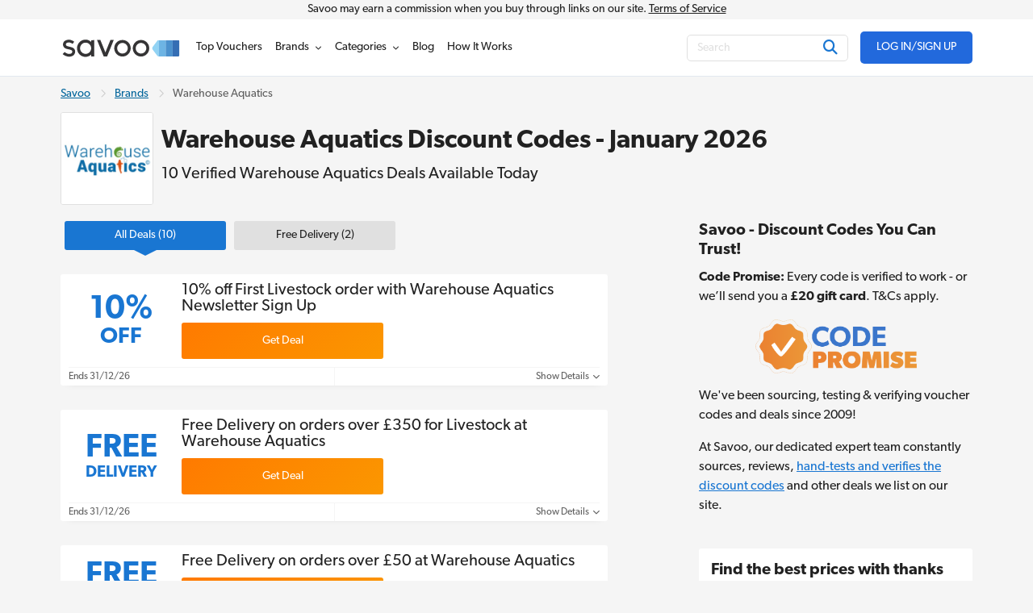

--- FILE ---
content_type: text/html; charset=UTF-8
request_url: https://www.savoo.co.uk/brands/warehouse-aquatics-discount-codes
body_size: 20691
content:
<!DOCTYPE html>
<html lang="en-GB">
<head>
<meta charset="UTF-8">
<title>Warehouse Aquatics Discount Code - 10% Off in January 2026</title>
<meta name="Description" content="Get Warehouse Aquatics discount codes in January 2026. Save &pound;10.00 Avg on quality aquariums, terrariums &amp; more with 10 tested deals at Savoo">
<link rel="canonical" href="https://www.savoo.co.uk/brands/warehouse-aquatics-discount-codes">
<meta content="True" name="HandheldFriendly">
<meta name="viewport" content="width=device-width, initial-scale=1.0, user-scalable=yes">
<meta name="referrer" content="origin-when-cross-origin">
<link rel="preconnect" href="https://node3.sdccdn.com" crossorigin="anonymous">
<link rel="dns-prefetch" href="https://node3.sdccdn.com">
<link rel="preconnect" href="https://www.googletagmanager.com" crossorigin="anonymous">
<link rel="preconnect" href="https://www.google-analytics.com" crossorigin="anonymous">
<link rel="dns-prefetch" href="https://www.googletagmanager.com">
<link rel="dns-prefetch" href="https://www.google-analytics.com">
<link rel="dns-prefetch" href="https://stats.g.doubleclick.net">
<!-- Google Tag Manager -->
<script>(function(w,d,s,l,i){w[l]=w[l]||[];w[l].push({'gtm.start':new Date().getTime(),event:'gtm.js'});var f=d.getElementsByTagName(s)[0],j=d.createElement(s),dl=l!='dataLayer'?'&l='+l:'';j.async=true;j.src='https://www.googletagmanager.com/gtm.js?id='+i+dl;f.parentNode.insertBefore(j,f);})(window,document,'script','dataLayer','GTM-PBDPMR');</script>
<!-- End Google Tag Manager -->
<script>
try {
const dataLayer = window.dataLayer || [];
const USER_INTERACTION_EVENTS = [
'scroll', 'click', 'keydown', 'mousemove', 'touchstart',
];
function onUserInteraction(callback) {
const enhancedCallback = () => {
callback();
USER_INTERACTION_EVENTS.forEach((uiEvent) => {
window.removeEventListener(uiEvent, enhancedCallback);
});
}
USER_INTERACTION_EVENTS.forEach((uiEvent) => {
window.addEventListener(uiEvent, enhancedCallback);
});
}
onUserInteraction(function () {
dataLayer.push({
'event': 'userInteractionEvent',
});
// also trigger a custom event for any other local processes that need to happen
var uiEvent = document.createEvent('Event');
uiEvent.initEvent('userInteractionEvent.sdc', true, true);
window.dispatchEvent(uiEvent);
});
dataLayer.push({
'pageType': 'seo-merchant'
});
} catch (e) {}
</script>
<meta name="google-site-verification" content="867RiPt_hF7jxJZ6Tcm-6KwWSi2lUlPjlMsOWR7Rjp4">
<meta name="google-site-verification" content="9knKIrRzHX6N8W63jt2Ogc6RFL0UGNQBbKudh0RUxes">
<meta property="og:site_name" content="Savoo">
<meta property="og:title" content="Warehouse Aquatics Discount Code - 10% Off in January 2026">
<meta property="og:type" content="website">
<meta property="og:image" content="https://cdn.sdccdn.com/images/savings/logo/5076931.png">
<meta property="og:image:alt" content="Warehouse Aquatics Discount Codes - January 2026">
<meta property="og:url" content="https://www.savoo.co.uk/brands/warehouse-aquatics-discount-codes">
<meta property="og:description" content="Warehouse Aquatics is one of the UK’s biggest and best retailers of aquatic and marine equipment, stocking everything fish enthusiasts and reptile lovers need to take care of their cherished pets.">
<meta id="fb-app-id" property="fb:app_id" content="162277985195">
<link rel="shortcut icon" href="https://node3.sdccdn.com/images/theme/sdc/favicon.ico?v=4d9a2033">
<link rel="apple-touch-icon" sizes="180x180" href="https://node3.sdccdn.com/images/theme/sdc/apple-touch-icon.png">
<link rel="icon" type="image/png" sizes="32x32" href="https://node3.sdccdn.com/images/theme/sdc/favicon-32x32.png">
<link rel="icon" type="image/png" sizes="16x16" href="https://node3.sdccdn.com/images/theme/sdc/favicon-16x16.png">
<meta name="p:domain_verify" content="3ef1ad89cadd89371e4f705aa44cff28">
 <link href="https://node3.sdccdn.com/dist/sdc/common.bundle.min.css?v=bee001ca" rel="stylesheet" rel="preload" as="style" onload="this.onload=null;this.rel='stylesheet';this.removeAttribute('as');">
<link href="https://node3.sdccdn.com/dist/sdc/seo_entity_deals.bundle.min.css?v=eb52c004" rel="stylesheet" rel="preload" as="style" onload="this.onload=null;this.rel='stylesheet';this.removeAttribute('as');">
<script>
!function(t){"use strict";t.loadCSS||(t.loadCSS=function(){});var e=loadCSS.relpreload={};if(e.support=function(){var e;try{e=t.document.createElement("link").relList.supports("preload")}catch(t){e=!1}return function(){return e}}(),e.bindMediaToggle=function(t){var e=t.media||"all";function a(){t.addEventListener?t.removeEventListener("load",a):t.attachEvent&&t.detachEvent("onload",a),t.setAttribute("onload",null),t.media=e}t.addEventListener?t.addEventListener("load",a):t.attachEvent&&t.attachEvent("onload",a),setTimeout(function(){t.rel="stylesheet",t.media="only x"}),setTimeout(a,3e3)},e.poly=function(){if(!e.support())for(var a=t.document.getElementsByTagName("link"),n=0;n<a.length;n++){var o=a[n];"preload"!==o.rel||"style"!==o.getAttribute("as")||o.getAttribute("data-loadcss")||(o.setAttribute("data-loadcss",!0),e.bindMediaToggle(o))}},!e.support()){e.poly();var a=t.setInterval(e.poly,500);t.addEventListener?t.addEventListener("load",function(){e.poly(),t.clearInterval(a)}):t.attachEvent&&t.attachEvent("onload",function(){e.poly(),t.clearInterval(a)})}"undefined"!=typeof exports?exports.loadCSS=loadCSS:t.loadCSS=loadCSS}("undefined"!=typeof global?global:this);
</script>
<link rel="preload" href="https://node3.sdccdn.com/fonts/gibson/tk-gibson-400.woff2" as="font" type="font/woff2" crossorigin="anonymous">
<link rel="preload" href="https://node3.sdccdn.com/fonts/gibson/tk-gibson-600.woff2" as="font" type="font/woff2" crossorigin="anonymous">
<link rel="preload" href="https://node3.sdccdn.com/fonts/webfonts-kit-741971ae09/fa-solid-900.woff2?v=1" as="font" type="font/woff2" crossorigin="anonymous">
<link rel="preload" href="https://node3.sdccdn.com/fonts/webfonts-kit-741971ae09/fa-regular-400.woff2?v=1" as="font" type="font/woff2" crossorigin="anonymous">
<link rel="preload" href="https://node3.sdccdn.com/fonts/webfonts-kit-741971ae09/fa-brands-400.woff2?v=1" as="font" type="font/woff2" crossorigin="anonymous">
<!--[if lte IE 9]>
<script src="https://node3.sdccdn.com/js/lib/matchMedia.js?v=a6204a7a"></script>
<script src="https://node3.sdccdn.com/js/lib/matchMedia.addListener.js?v=d11d3551"></script>
<![endif]-->
<script>
var _PageInfo = {
resources: {
js: {},
css: {},
ref: {}
},
auth: {
id: "6Le4LRoUAAAAAI6qiqZizkwQST93_qaC9eYXPMWV",
oauth: {
google: "902053597161-nfnih52u5gko5gg0ei4agl5vhj060343.apps.googleusercontent.com",
googleOneTap: false,
facebook: "",
apple: ""},
anonVote: false},
loginEnabled: true,
loggedIn: false,
logError: true,
logPopupError: false,
sem: false,
charity: true,
cookieConsentMap: {
required: true,
functional: false,
performance: false
},
debug: {
entity: {
props: [
{title: "Canonical", value: "https://www.savoo.co.uk/brands/warehouse-aquatics-discount-codes"},
{title: "Meta Desc", value: "Get Warehouse Aquatics discount codes in January 2026. Save &pound;10.00 Avg on quality aquariums, terrariums &amp; more with 10 tested deals at Savoo"}
]
}
},
domain: "savoo.co.uk",
cdn: {
root: "https://cdn.sdccdn.com",
nodes: ["https://node3.sdccdn.com"],
},
locale: {
zipcode: "",
network: 2 ,
lang: "en_GB"
},
theme: "sdc",
twitter: "Savoo",
msg: {
ariaNewWindow: "Opens in a new window",
coupon: "voucher",
copy: "Copy",
copied: "Copied",
copyGo: "Copy &amp; Go",
copyCode: "Copy Code",
copyCodeClipboard: "Copy code to clipboard",
copyDeal: "Copy &amp; Get Deal",
getDeal: "Get Deal",
moduleCodeReveal: "Go to store"
},
mvt: {
deviceType: "",
recipeName: "",
recipeId: "",
recipeValue: "",
inPageUrl: ""
},
survey: {
pageCount: 0 ,
percentage: 0 ,
urlRegEx: "*" },
entity: {
id: "8917862",
name: "Warehouse Aquatics",
type: "merchant",
url: "/brands/warehouse-aquatics-discount-codes",
resource: "warehouse-aquatics-discount-codes"
},
navigationVersion: 'v2'
};
</script>
</head>
<body class="seo_entity_deals  locale-gb">
<!-- Google Tag Manager (noscript) -->
<noscript><iframe src="https://www.googletagmanager.com/ns.html?id=GTM-PBDPMR" height="0" width="0" style="display:none;visibility:hidden"></iframe></noscript>
<!-- End Google Tag Manager (noscript) -->
<div id="layout">
<a id="skip-link" href="#wrapper-top" class="btn btn-sm block">Skip to main content</a>

   
<header id="header" class="header-v2">
<div id="header-masthead-v2" class="header-savoo">
<div class="commission-container">
<div class="grid-container">
Savoo may earn a commission when you buy through links on our site. <a href="/info/the-legal-stuff/terms/">Terms of Service</a>
</div>
</div>
<div class="header-container grid-container flexbox space-between a-center">
<div id="header-logo" class="header-logo-wrapper">
<a
class="header-logo"
href="https://www.savoo.co.uk"
title="Savoo.co.uk"
>
<span class="header-logo-icon">

        
    
    
    
    
    <img alt="" class="savoo-logo-icon" src="https://node3.sdccdn.com/images/savings/redesign/logos/savoo-logo-icon.svg?v=ca9d495f" loading="lazy"/></span>
<span class="header-logo-img">

        
        
    
        
    
    <img alt="Savoo.co.uk" width="150" height="35" src="https://node3.sdccdn.com/images/theme/logos/savoo.svg?width=150&amp;height=35&amp;v=36f91122" loading="lazy"/></span>
</a>
</div>
<div id="header-wrapper" class="clearfix">
<script type="application/ld+json">
{
"@context": "http://schema.org",
"@type": "SiteNavigationElement",
"name": ["Top Vouchers", "Brands", "Categories", "Voucher Blog", "How It Works"],
"url": ["https://www.savoo.co.uk/vouchers", "https://www.savoo.co.uk/brands", "https://www.savoo.co.uk/categories", "https://www.savoo.co.uk/blog", "https://www.savoo.co.uk/how-it-works"]
}
</script>
<nav id="header-nav" class="nav-v2">
<ul class="header-nav-container">
 <li class="tab deals  pos-rel">
<a class="primary-nav coupons" href="/vouchers" title="Top Vouchers" >
<span class="tab-txt">Top Vouchers</span>
</a>

  
</li>
 <li class="tab merchants  pos-rel hasDropdown hideDropdown" data-query="/sdc/nav_dropdown.html?tab=merchants">
<a class="primary-nav" href="/brands" title="Brands" >
<span class="tab-txt">Brands</span>
<i class="icon fas fa-chevron-down v-mid iblock " aria-hidden="true"></i></a>

  
<div class="tab-dropdown dropdown-merchants clearfix  col-3 align-center has-sub-categories">
<div class="tab-dropdown-content flexbox">
<div class="tab-list ">
<div class="tab-header-wrapper">
<a href="#" class="menu-return iblock m-r-1 link-black"><i class="icon fas fa-chevron-left size-12 " aria-hidden="true"></i></a>
<strong class="tab-list-header secondary-font m-r-1 iblock">Brands</strong>
</div>
<ul class="pill-list pill-list--merchant" data-ga-context="top_nav">
<li>
<a class="category-link " data-ga-context="merchant_muscle-food-discount-codes" href="/brands/muscle-food-discount-codes" title="Muscle Food Discount Code">MuscleFood</a>
</li>
<li>
<a class="category-link " data-ga-context="merchant_argos-discount-codes" href="/brands/argos-discount-codes" title="Argos Discount Codes">Argos</a>
</li>
<li>
<a class="category-link " data-ga-context="merchant_very-discount-codes" href="/brands/very-discount-codes" title="Very Discount Codes">Very</a>
</li>
<li>
<a class="category-link " data-ga-context="merchant_dominos-pizza-vouchers" href="/brands/dominos-pizza-vouchers" title="Domino's Voucher">Domino's</a>
</li>
<li>
<a class="category-link " data-ga-context="merchant_boots-discount-codes" href="/brands/boots-discount-codes" title="Boots Discount Code">Boots</a>
</li>
<li>
<a class="category-link " data-ga-context="merchant_samsung-discount-codes" href="/brands/samsung-discount-codes" title="Samsung Discount Code">Samsung</a>
</li>
<li>
<a class="category-link " data-ga-context="merchant_halfords-discount-codes" href="/brands/halfords-discount-codes" title="Halfords Discount Codes">Halfords</a>
</li>
<li>
<a class="category-link " data-ga-context="merchant_boomf-discount-codes" href="/brands/boomf-discount-codes" title="Boomf Promo Code">Boomf</a>
</li>
<li>
<a class="category-link " data-ga-context="merchant_sainsburys-vouchers" href="/brands/sainsburys-vouchers" title="Sainsbury's Offers">Sainsbury's</a>
</li>
<li>
<a class="category-link " data-ga-context="merchant_shein-discount-codes" href="/brands/shein-discount-codes" title="SheIn Discount Codes">SHEIN</a>
</li>
<li>
<a class="category-link " data-ga-context="merchant_ao.com-discount-codes" href="/brands/ao.com-discount-codes" title="Ao.com Discount Code">ao.com</a>
</li>
<li>
<a class="category-link " data-ga-context="merchant_john-lewis-discount-codes" href="/brands/john-lewis-discount-codes" title="John Lewis Discount Codes">John Lewis</a>
</li>
<li>
<a class="category-link " data-ga-context="merchant_debenhams-discount-codes" href="/brands/debenhams-discount-codes" title="Debenhams Discount Codes">Debenhams</a>
</li>
<li>
<a class="category-link " data-ga-context="merchant_missguided-discount-codes" href="/brands/missguided-discount-codes" title="Missguided Discount Code">Missguided</a>
</li>
<li>
<a class="category-link " data-ga-context="merchant_currys-discount-codes" href="/brands/currys-discount-codes" title="Currys Discount Codes">Currys</a>
</li>
<li>
<a class="category-link " data-ga-context="merchant_wickes-discount-codes" href="/brands/wickes-discount-codes" title="Wickes Discount Code">Wickes</a>
</li>
<li>
<a class="category-link " data-ga-context="merchant_myprotein-discount-codes" href="/brands/myprotein-discount-codes" title="Myprotein Discount Codes">Myprotein</a>
</li>
<li>
<a class="category-link " data-ga-context="merchant_tui-discount-codes" href="/brands/tui-discount-codes" title="TUI Discount Codes">TUI</a>
</li>
<li>
<a class="category-link " data-ga-context="merchant_expedia-discount-codes" href="/brands/expedia-discount-codes" title="Expedia Discount Codes">Expedia</a>
</li>
<li>
<a class="category-link " data-ga-context="merchant_body-shop-discount-codes" href="/brands/body-shop-discount-codes" title="The Body Shop Discount Codes">The Body Shop</a>
</li>
<li>
<a class="category-link " data-ga-context="merchant_adidas-discount-codes" href="/brands/adidas-discount-codes" title="Adidas Discount Codes">adidas</a>
</li>
<li>
<a class="category-link " data-ga-context="merchant_lookfantastic-discount-codes" href="/brands/lookfantastic-discount-codes" title="Lookfantastic Discount Code">LOOKFANTASTIC</a>
</li>
<li>
<a class="category-link " data-ga-context="merchant_boden-discount-codes" href="/brands/boden-discount-codes" title="Boden Discount Code">Boden</a>
</li>
<li>
<a class="category-link " data-ga-context="merchant_vonhaus-discount-codes" href="/brands/vonhaus-discount-codes" title="VonHaus Discount Code">VonHaus</a>
</li>
<li>
<a class="category-link " data-ga-context="merchant_asos-discount-codes" href="/brands/asos-discount-codes" title="Asos Discount Code">Asos</a>
</li>
<li>
<a class="category-link " data-ga-context="merchant_mobiles.co.uk-discount-codes" href="/brands/mobiles.co.uk-discount-codes" title="Mobiles.co.uk Voucher Codes">Mobiles.co.uk</a>
</li>
<li>
<a class="category-link " data-ga-context="merchant_moonpig-discount-codes" href="/brands/moonpig-discount-codes" title="Moonpig Discount Code">Moonpig</a>
</li>
<li>
<a class="category-link " data-ga-context="merchant_b-and-q-discount-codes" href="/brands/b-and-q-discount-codes" title="B & Q Discount Code">B&Q</a>
</li>
<li>
<a class="category-link " data-ga-context="merchant_new-look-discount-codes" href="/brands/new-look-discount-codes" title="New Look Discount Codes">New Look</a>
</li>
<li>
<a class="category-link " data-ga-context="merchant_pets-at-home-discount-codes" href="/brands/pets-at-home-discount-codes" title="Pets At Home Discount Code">Pets at Home</a>
</li>
<li>
<a class="category-link " data-ga-context="merchant_freemans-discount-codes" href="/brands/freemans-discount-codes" title="Freemans Discount Code">Freemans</a>
</li>
<li>
<a class="category-link " data-ga-context="merchant_jet2holidays-discount-codes" href="/brands/jet2holidays-discount-codes" title="Jet2holidays Discount Code">Jet2holidays</a>
</li>
</ul>
<p class="f-14 category-footer">
<a href="/brands" class="strong more">See All Brands</a>
<i class="icon fas fa-chevron-right size-12 v-mid " aria-hidden="true"></i></p>
</div>
</div>
</div>
</li>
 <li class="tab categories  pos-rel hasDropdown hideDropdown" data-query="/sdc/nav_dropdown.html?tab=categories">
<a class="primary-nav" href="/categories" title="Categories" >
<span class="tab-txt">Categories</span>
<i class="icon fas fa-chevron-down v-mid iblock " aria-hidden="true"></i></a>

  
<div class="tab-dropdown dropdown-categories clearfix  col-3 align-center has-sub-categories">
<div class="tab-dropdown-content flexbox">
<div class="tab-list ">
<div class="tab-header-wrapper">
<a href="#" class="menu-return iblock m-r-1 link-black"><i class="icon fas fa-chevron-left size-12 " aria-hidden="true"></i></a>
<strong class="tab-list-header secondary-font m-r-1 iblock">Categories</strong>
</div>
<ul class="pill-list pill-list--category" data-ga-context="top_nav">
<li>
<a class="category-link toggle-sub-category active"   data-name="dropdown-0" " data-ga-context="category_fashion" href="/categories/fashion">
Fashion
<i class="icon fas fa-chevron-right size-12 v-mid " aria-hidden="true"></i></a>
</li>
<li>
<a class="category-link toggle-sub-category "   data-name="dropdown-1" " data-ga-context="category_home-and-garden" href="/categories/home-and-garden">
Home & Garden
<i class="icon fas fa-chevron-right size-12 v-mid " aria-hidden="true"></i></a>
</li>
<li>
<a class="category-link toggle-sub-category "   data-name="dropdown-2" " data-ga-context="category_food-and-drink" href="/categories/food-and-drink">
Food & Drink
<i class="icon fas fa-chevron-right size-12 v-mid " aria-hidden="true"></i></a>
</li>
<li>
<a class="category-link toggle-sub-category "   data-name="dropdown-3" " data-ga-context="category_travel" href="/categories/travel">
Travel
<i class="icon fas fa-chevron-right size-12 v-mid " aria-hidden="true"></i></a>
</li>
<li>
<a class="category-link toggle-sub-category "   data-name="dropdown-4" " data-ga-context="category_technology" href="/categories/technology">
Technology
<i class="icon fas fa-chevron-right size-12 v-mid " aria-hidden="true"></i></a>
</li>
<li>
<a class="category-link toggle-sub-category "   data-name="dropdown-5" " data-ga-context="category_health-and-beauty" href="/categories/health-and-beauty">
Health & Beauty
<i class="icon fas fa-chevron-right size-12 v-mid " aria-hidden="true"></i></a>
</li>
<li>
<a class="category-link toggle-sub-category "   data-name="dropdown-6" " data-ga-context="category_sports-and-outdoors" href="/categories/sports-and-outdoors">
Sports & Outdoors
<i class="icon fas fa-chevron-right size-12 v-mid " aria-hidden="true"></i></a>
</li>
<li>
<a class="category-link toggle-sub-category "   data-name="dropdown-7" " data-ga-context="category_automotive-and-motoring" href="/categories/automotive-and-motoring">
Automotive
<i class="icon fas fa-chevron-right size-12 v-mid " aria-hidden="true"></i></a>
</li>
<li>
<a class="category-link toggle-sub-category "   data-name="dropdown-8" " data-ga-context="category_business-and-office-supplies" href="/categories/business-and-office-supplies">
Business & Office Supplies
<i class="icon fas fa-chevron-right size-12 v-mid " aria-hidden="true"></i></a>
</li>
<li>
<a class="category-link toggle-sub-category "   data-name="dropdown-9" " data-ga-context="category_children-and-babies" href="/categories/children-and-babies">
Children & Babies
<i class="icon fas fa-chevron-right size-12 v-mid " aria-hidden="true"></i></a>
</li>
<li>
<a class="category-link toggle-sub-category "   data-name="dropdown-10" " data-ga-context="category_education-and-training" href="/categories/education-and-training">
Education & Training
<i class="icon fas fa-chevron-right size-12 v-mid " aria-hidden="true"></i></a>
</li>
<li>
<a class="category-link toggle-sub-category "   data-name="dropdown-11" " data-ga-context="category_entertainment" href="/categories/entertainment">
Entertainment
<i class="icon fas fa-chevron-right size-12 v-mid " aria-hidden="true"></i></a>
</li>
<li>
<a class="category-link toggle-sub-category "   data-name="dropdown-12" " data-ga-context="category_finance" href="/categories/finance">
Finance
<i class="icon fas fa-chevron-right size-12 v-mid " aria-hidden="true"></i></a>
</li>
<li>
<a class="category-link toggle-sub-category "   data-name="dropdown-13" " data-ga-context="category_special-occasions" href="/categories/special-occasions">
Special Occasions
<i class="icon fas fa-chevron-right size-12 v-mid " aria-hidden="true"></i></a>
</li>
</ul>
<p class="f-14 category-footer">
<a href="/categories" class="strong more">See More Categories</a>
<i class="icon fas fa-chevron-right size-12 v-mid " aria-hidden="true"></i></p>
</div>
<div class="tab-list promotion-wrapper">
<ul class="promotion-list">
<li class="promotion-item">
<a href="/categories/special-occasions/new-year-new-me" class="promotion-item-link">

        
    
    
    
    
    <img alt="ticket icon" class="promotion-icon" src="https://node3.sdccdn.com/images/savings/redesign/navigation/circle-star.svg?v=b6537fea" loading="lazy"/><span class="promotion-text">
New Year New Me
</span>
</a>
</li>
<li class="promotion-item">
<a href="/categories/special-occasions/blue-monday" class="promotion-item-link">

        
    
    
    
    
    <img alt="ticket icon" class="promotion-icon" src="https://node3.sdccdn.com/images/savings/redesign/navigation/circle-star.svg?v=b6537fea" loading="lazy"/><span class="promotion-text">
Blue Monday
</span>
</a>
</li>
<li class="promotion-item">
<a href="/categories/health-and-beauty" class="promotion-item-link">

        
    
    
    
    
    <img alt="ticket icon" class="promotion-icon" src="https://node3.sdccdn.com/images/savings/redesign/navigation/circle-star.svg?v=b6537fea" loading="lazy"/><span class="promotion-text">
Health & Beauty
</span>
</a>
</li>
<li class="promotion-item">
<a href="/categories/fashion/womens-fashion" class="promotion-item-link">

        
    
    
    
    
    <img alt="ticket icon" class="promotion-icon" src="https://node3.sdccdn.com/images/savings/redesign/navigation/circle-star.svg?v=b6537fea" loading="lazy"/><span class="promotion-text">
Women's Fashion
</span>
</a>
</li>
<li class="promotion-item">
<a href="/categories/fashion" class="promotion-item-link">

        
    
    
    
    
    <img alt="ticket icon" class="promotion-icon" src="https://node3.sdccdn.com/images/savings/redesign/navigation/circle-star.svg?v=b6537fea" loading="lazy"/><span class="promotion-text">
Fashion
</span>
</a>
</li>
<li class="promotion-item">
<a href="/categories/travel" class="promotion-item-link">

        
    
    
    
    
    <img alt="ticket icon" class="promotion-icon" src="https://node3.sdccdn.com/images/savings/redesign/navigation/circle-star.svg?v=b6537fea" loading="lazy"/><span class="promotion-text">
Travel
</span>
</a>
</li>
<li class="promotion-item">
<a href="/categories/technology" class="promotion-item-link">

        
    
    
    
    
    <img alt="ticket icon" class="promotion-icon" src="https://node3.sdccdn.com/images/savings/redesign/navigation/circle-star.svg?v=b6537fea" loading="lazy"/><span class="promotion-text">
Technology
</span>
</a>
</li>
<li class="promotion-item">
<a href="/categories/student-discount" class="promotion-item-link">

        
    
    
    
    
    <img alt="ticket icon" class="promotion-icon" src="https://node3.sdccdn.com/images/savings/redesign/navigation/pencil-icon.svg?v=6a54e088" loading="lazy"/><span class="promotion-text">
Student Discount
</span>
</a>
</li>
<li class="promotion-item">
<a href="/charities" class="promotion-item-link">

        
    
    
    
    
    <img alt="" class="promotion-icon" src="https://node3.sdccdn.com/images/savings/redesign/navigation/message-heart-icon.svg?v=881cc79a" loading="lazy"/><span class="promotion-text">
Support a Charity
</span>
</a>
</li>
</ul>
</div>
<div class="tab-list tab-list-sub-category-wrapper">
<div class="tab-list--subcategory dropdown-0  active ">
<ul class="pill-list pill-list--subcategory "  data-ga-context="top_nav">
<li>
<a class="category-link" href="/categories/fashion/accessories">Accessories</a>
</li>
<li>
<a class="category-link" href="/categories/fashion/childrens-fashion">Children's Fashion</a>
</li>
<li>
<a class="category-link" href="/categories/fashion/jewellery-and-watches">Jewellery & Watches</a>
</li>
<li>
<a class="category-link" href="/categories/fashion/lingerie">Lingerie</a>
</li>
<li>
<a class="category-link" href="/categories/fashion/mens-fashion">Men's Fashion</a>
</li>
<li>
<a class="category-link" href="/categories/fashion/shoes">Shoes</a>
</li>
<li>
<a class="category-link" href="/categories/fashion/womens-fashion">Women's Fashion</a>
</li>
</ul>
<p class="sub-category-footer">
<a href="/categories/fashion" class="more">
Shop All Fashion
<i class="icon fas fa-chevron-right size-12 v-mid " aria-hidden="true"></i></a>
</p>
</div>
<div class="tab-list--subcategory dropdown-1">
<ul class="pill-list pill-list--subcategory "  data-ga-context="top_nav">
<li>
<a class="category-link" href="/categories/home-and-garden/art-and-posters">Art & Posters</a>
</li>
<li>
<a class="category-link" href="/categories/home-and-garden/bathroom">Bathroom</a>
</li>
<li>
<a class="category-link" href="/categories/home-and-garden/bedroom-deals">Bedroom</a>
</li>
<li>
<a class="category-link" href="/categories/home-and-garden/cookery">Cookery</a>
</li>
<li>
<a class="category-link" href="/categories/home-and-garden/diy">DIY</a>
</li>
<li>
<a class="category-link" href="/categories/home-and-garden/furnishing">Furnishing</a>
</li>
<li>
<a class="category-link" href="/categories/home-and-garden/garden">Garden</a>
</li>
<li>
<a class="category-link" href="/categories/home-and-garden/household-appliances">Household Appliances</a>
</li>
<li>
<a class="category-link" href="/categories/home-and-garden/kitchen">Kitchen</a>
</li>
<li>
<a class="category-link" href="/categories/home-and-garden/lighting">Lighting</a>
</li>
</ul>
<p class="sub-category-footer">
<a href="/categories/home-and-garden" class="more">
Shop All Home & Garden
<i class="icon fas fa-chevron-right size-12 v-mid " aria-hidden="true"></i></a>
</p>
</div>
<div class="tab-list--subcategory dropdown-2">
<ul class="pill-list pill-list--subcategory "  data-ga-context="top_nav">
<li>
<a class="category-link" href="/categories/food-and-drink/groceries">Groceries</a>
</li>
<li>
<a class="category-link" href="/categories/food-and-drink/restaurants">Restaurants</a>
</li>
<li>
<a class="category-link" href="/categories/food-and-drink/takeaway-and-delivery">Takeaway & Delivery</a>
</li>
</ul>
<p class="sub-category-footer">
<a href="/categories/food-and-drink" class="more">
Shop All Food & Drink
<i class="icon fas fa-chevron-right size-12 v-mid " aria-hidden="true"></i></a>
</p>
</div>
<div class="tab-list--subcategory dropdown-3">
<ul class="pill-list pill-list--subcategory "  data-ga-context="top_nav">
<li>
<a class="category-link" href="/categories/travel/coaches-and-trains">Coaches & Trains</a>
</li>
<li>
<a class="category-link" href="/categories/travel/ferries-and-cruises">Ferries & Cruises</a>
</li>
<li>
<a class="category-link" href="/categories/travel/flights">Flights</a>
</li>
<li>
<a class="category-link" href="/categories/travel/holidays">Holidays</a>
</li>
<li>
<a class="category-link" href="/categories/travel/hotels-and-accommodation">Hotels & Accommodation</a>
</li>
<li>
<a class="category-link" href="/categories/travel/luggage-and-accessories">Luggage and Accessories</a>
</li>
<li>
<a class="category-link" href="/categories/travel/parking-and-transfers">Parking & Transfers</a>
</li>
<li>
<a class="category-link" href="/categories/travel/travel-insurance">Travel Insurance</a>
</li>
</ul>
<p class="sub-category-footer">
<a href="/categories/travel" class="more">
Shop All Travel
<i class="icon fas fa-chevron-right size-12 v-mid " aria-hidden="true"></i></a>
</p>
</div>
<div class="tab-list--subcategory dropdown-4">
<ul class="pill-list pill-list--subcategory "  data-ga-context="top_nav">
<li>
<a class="category-link" href="/categories/technology/broadband-deals">Broadband Deals</a>
</li>
<li>
<a class="category-link" href="/categories/technology/computer-accessories">Computer Accessories</a>
</li>
<li>
<a class="category-link" href="/categories/technology/computers-and-laptops">Computers & Laptops</a>
</li>
<li>
<a class="category-link" href="/categories/technology/phones-and-tablets">Phones & Tablets</a>
</li>
<li>
<a class="category-link" href="/categories/technology/photography-and-prints">Photography & Prints</a>
</li>
<li>
<a class="category-link" href="/categories/technology/printers">Printers</a>
</li>
<li>
<a class="category-link" href="/categories/technology/software">Software</a>
</li>
<li>
<a class="category-link" href="/categories/technology/sound-and-vision">Sound & Vision</a>
</li>
<li>
<a class="category-link" href="/categories/technology/streaming-and-satellite-providers">Streaming & Satellite Providers</a>
</li>
</ul>
<p class="sub-category-footer">
<a href="/categories/technology" class="more">
Shop All Technology
<i class="icon fas fa-chevron-right size-12 v-mid " aria-hidden="true"></i></a>
</p>
</div>
<div class="tab-list--subcategory dropdown-5">
<ul class="pill-list pill-list--subcategory "  data-ga-context="top_nav">
<li>
<a class="category-link" href="/categories/health-and-beauty/beauty-and-skin-care">Beauty & Skin Care</a>
</li>
<li>
<a class="category-link" href="/categories/health-and-beauty/contact-lenses-and-eye-care">Contact Lenses and Eye Care</a>
</li>
<li>
<a class="category-link" href="/categories/health-and-beauty/diet-and-nutrition">Diet & Nutrition</a>
</li>
<li>
<a class="category-link" href="/categories/health-and-beauty/fragrances">Fragrances</a>
</li>
<li>
<a class="category-link" href="/categories/health-and-beauty/hair-care">Hair Care</a>
</li>
<li>
<a class="category-link" href="/categories/health-and-beauty/pharmacy">Pharmacy</a>
</li>
</ul>
<p class="sub-category-footer">
<a href="/categories/health-and-beauty" class="more">
Shop All Health & Beauty
<i class="icon fas fa-chevron-right size-12 v-mid " aria-hidden="true"></i></a>
</p>
</div>
<div class="tab-list--subcategory dropdown-6">
<ul class="pill-list pill-list--subcategory "  data-ga-context="top_nav">
<li>
<a class="category-link" href="/categories/sports-and-outdoors/outdoors">Outdoors</a>
</li>
<li>
<a class="category-link" href="/categories/sports-and-outdoors/sports-clothing">Sports Clothing</a>
</li>
<li>
<a class="category-link" href="/categories/sports-and-outdoors/sports-equipment">Sports Equipment</a>
</li>
<li>
<a class="category-link" href="/categories/sports-and-outdoors/sports-nutrition">Sports Nutrition</a>
</li>
</ul>
<p class="sub-category-footer">
<a href="/categories/sports-and-outdoors" class="more">
Shop All Sports & Outdoors
<i class="icon fas fa-chevron-right size-12 v-mid " aria-hidden="true"></i></a>
</p>
</div>
<div class="tab-list--subcategory dropdown-7">
<ul class="pill-list pill-list--subcategory "  data-ga-context="top_nav">
<li>
<a class="category-link" href="/categories/automotive-and-motoring/car-accessories">Car Accessories</a>
</li>
<li>
<a class="category-link" href="/categories/automotive-and-motoring/car-and-vehicle-hire">Car and Vehicle Hire</a>
</li>
<li>
<a class="category-link" href="/categories/automotive-and-motoring/mot-and-servicing">MOT & Servicing</a>
</li>
<li>
<a class="category-link" href="/categories/automotive-and-motoring/sat-navs">Sat Navs</a>
</li>
<li>
<a class="category-link" href="/categories/automotive-and-motoring/tyres">Tyres</a>
</li>
</ul>
<p class="sub-category-footer">
<a href="/categories/automotive-and-motoring" class="more">
Shop All Automotive
<i class="icon fas fa-chevron-right size-12 v-mid " aria-hidden="true"></i></a>
</p>
</div>
<div class="tab-list--subcategory dropdown-8">
<ul class="pill-list pill-list--subcategory "  data-ga-context="top_nav">
<li>
<a class="category-link" href="/categories/business-and-office-supplies/courier">Courier</a>
</li>
<li>
<a class="category-link" href="/categories/business-and-office-supplies/ink-and-toners">Ink and Toners</a>
</li>
<li>
<a class="category-link" href="/categories/business-and-office-supplies/office-supplies">Office Supplies</a>
</li>
<li>
<a class="category-link" href="/categories/business-and-office-supplies/web-hosting">Web Hosting</a>
</li>
</ul>
<p class="sub-category-footer">
<a href="/categories/business-and-office-supplies" class="more">
Shop All Business & Office Supplies
<i class="icon fas fa-chevron-right size-12 v-mid " aria-hidden="true"></i></a>
</p>
</div>
<div class="tab-list--subcategory dropdown-9">
<ul class="pill-list pill-list--subcategory "  data-ga-context="top_nav">
<li>
<a class="category-link" href="/categories/children-and-babies/baby-clothing">Baby Clothing</a>
</li>
<li>
<a class="category-link" href="/categories/children-and-babies/car-seats-and-prams">Car Seats & Prams</a>
</li>
<li>
<a class="category-link" href="/categories/children-and-babies/feeding-and-accessories">Feeding and Accessories</a>
</li>
<li>
<a class="category-link" href="/categories/children-and-babies/maternity">Maternity</a>
</li>
<li>
<a class="category-link" href="/categories/children-and-babies/nursery">Nursery</a>
</li>
<li>
<a class="category-link" href="/categories/children-and-babies/toys-and-fun">Toys & Fun</a>
</li>
</ul>
<p class="sub-category-footer">
<a href="/categories/children-and-babies" class="more">
Shop All Children & Babies
<i class="icon fas fa-chevron-right size-12 v-mid " aria-hidden="true"></i></a>
</p>
</div>
<div class="tab-list--subcategory dropdown-10">
<ul class="pill-list pill-list--subcategory "  data-ga-context="top_nav">
<li>
<a class="category-link" href="/categories/education-and-training/back-to-school">Back to School</a>
</li>
<li>
<a class="category-link" href="/categories/education-and-training/online-learning">Online Learning</a>
</li>
</ul>
<p class="sub-category-footer">
<a href="/categories/education-and-training" class="more">
Shop All Education & Training
<i class="icon fas fa-chevron-right size-12 v-mid " aria-hidden="true"></i></a>
</p>
</div>
<div class="tab-list--subcategory dropdown-11">
<ul class="pill-list pill-list--subcategory "  data-ga-context="top_nav">
<li>
<a class="category-link" href="/categories/entertainment/books">Books</a>
</li>
<li>
<a class="category-link" href="/categories/entertainment/film-and-tv">Film & TV</a>
</li>
<li>
<a class="category-link" href="/categories/entertainment/gambling">Gambling</a>
</li>
<li>
<a class="category-link" href="/categories/entertainment/games">Games</a>
</li>
<li>
<a class="category-link" href="/categories/entertainment/hobbies">Hobbies</a>
</li>
<li>
<a class="category-link" href="/categories/entertainment/magazines-and-subscriptions">Magazines & Subscriptions</a>
</li>
<li>
<a class="category-link" href="/categories/entertainment/music">Music</a>
</li>
</ul>
<p class="sub-category-footer">
<a href="/categories/entertainment" class="more">
Shop All Entertainment
<i class="icon fas fa-chevron-right size-12 v-mid " aria-hidden="true"></i></a>
</p>
</div>
<div class="tab-list--subcategory dropdown-12">
<ul class="pill-list pill-list--subcategory "  data-ga-context="top_nav">
<li>
<a class="category-link" href="/categories/finance/insurance-services">Insurance Services</a>
</li>
<li>
<a class="category-link" href="/categories/finance/money-transfers">Money Transfers</a>
</li>
<li>
<a class="category-link" href="/categories/finance/utilities">Utilities</a>
</li>
</ul>
<p class="sub-category-footer">
<a href="/categories/finance" class="more">
Shop All Finance
<i class="icon fas fa-chevron-right size-12 v-mid " aria-hidden="true"></i></a>
</p>
</div>
<div class="tab-list--subcategory dropdown-13">
<ul class="pill-list pill-list--subcategory "  data-ga-context="top_nav">
<li>
<a class="category-link" href="/categories/special-occasions/black-friday">Black Friday</a>
</li>
<li>
<a class="category-link" href="/categories/special-occasions/blue-monday">Blue Monday</a>
</li>
<li>
<a class="category-link" href="/categories/special-occasions/christmas">Christmas and New Year</a>
</li>
<li>
<a class="category-link" href="/categories/special-occasions/cyber-monday">Cyber Monday</a>
</li>
<li>
<a class="category-link" href="/categories/special-occasions/easter">Easter</a>
</li>
<li>
<a class="category-link" href="/categories/special-occasions/fashion-week">Fashion Week</a>
</li>
<li>
<a class="category-link" href="/categories/special-occasions/fathers-day">Father's Day</a>
</li>
<li>
<a class="category-link" href="/categories/special-occasions/giving-tuesday">Giving Tuesday</a>
</li>
<li>
<a class="category-link" href="/categories/special-occasions/halloween">Halloween</a>
</li>
<li>
<a class="category-link" href="/categories/special-occasions/mothers-day">Mother's Day</a>
</li>
<li>
<a class="category-link" href="/categories/special-occasions/new-year-new-me">New Year New Me</a>
</li>
<li>
<a class="category-link" href="/categories/special-occasions/singles-day">Singles Day</a>
</li>
<li>
<a class="category-link" href="/categories/special-occasions/valentines-day">Valentine's Day</a>
</li>
<li>
<a class="category-link" href="/categories/special-occasions/weddings-and-engagements">Weddings and Engagements</a>
</li>
</ul>
<p class="sub-category-footer">
<a href="/categories/special-occasions" class="more">
Shop All Special Occasions
<i class="icon fas fa-chevron-right size-12 v-mid " aria-hidden="true"></i></a>
</p>
</div>
</div>
</div>
</div>
</li>
 <li class="tab blog ">
<a class="primary-nav" target="_blank" href="/blog" title="Voucher Blog" >
<span class="tab-txt">Blog</span>
</a>

  
</li>
 <li class="tab howitworks ">
<a class="primary-nav" href="/how-it-works" title="How It Works" >
<span class="tab-txt">How It Works</span>
</a>

  
</li>
</ul>
</nav> </div> <div id="global-search" data-placeholder-alt="Search for a Store or Category, e.g. Argos, John Lewis, Curve, Halfords...">
<div class="container clearfix">
<div class="wrapper btn-input btn-inside">
<form action="/coupons/search/coupons_results.html" class="type-internal" data-autocomplete="true" method="get">
<input type="search" class="input-field search-input" name="searchString" id="search-input" value="" autocomplete="off" placeholder="Search" aria-label="Search"/>
<button type="submit" class="btn blue" aria-label="Search"><i class="icon fas fa-search size-18 " aria-hidden="true"></i></button>
</form>
</div>
</div>
</div>
<script type="application/ld+json">
{
"@context": "http://schema.org",
"@type": "SiteNavigationElement",
"name": ["Log In/Sign Up"],
"url": ["https://www.savoo.co.uk/account/memberlogin.html"]
}
</script>
<div id="header-account">
<ul class="nav-list inline-list">
<li class="tab action signup"><a class="action-button--account" href="/account/memberlogin.html"><span class="tab-txt">Log In/Sign Up</span></a></li>
</ul>
</div>
<a id="toggle-menu" class="toggle" href="#" title="Menu" aria-expanded="false" aria-label="Toggle navigation"><i class="icon fas fa-bars size-22 " aria-hidden="true"></i></a>
</div> </div> <div id="content-overlay" class="hideOverlay"></div>
</header> 
<div id="wrapper-top" class="clearfix test">

<div class="grid-container">
<script type="application/ld+json">
{
"@context": "http://schema.org",
"@type":"BreadcrumbList",
"@id":"https://www.savoo.co.uk/brands/warehouse-aquatics-discount-codes#BreadcrumbList",
"itemListElement":[
{
"@type":"ListItem",
"@id":"https://www.savoo.co.uk/brands/warehouse-aquatics-discount-codes#Page1",
"position":1,
"item":{
"@type":"Thing",
"@id":"https://www.savoo.co.uk/brands/warehouse-aquatics-discount-codes#Item1",
"name":"Savoo",
"url":"https://www.savoo.co.uk"
}
}, {
"@type":"ListItem",
"@id":"https://www.savoo.co.uk/brands/warehouse-aquatics-discount-codes#Page2",
"position":2,
"item":{
"@type":"Thing",
"@id":"https://www.savoo.co.uk/brands/warehouse-aquatics-discount-codes#Item2",
"name":"Brands",
"url":"https://www.savoo.co.uk/brands"
}
}, {
"@type":"ListItem",
"@id":"https://www.savoo.co.uk/brands/warehouse-aquatics-discount-codes#Page3",
"position":3,
"item":{
"@type":"Thing",
"@id":"https://www.savoo.co.uk/brands/warehouse-aquatics-discount-codes#Item3",
"name":"Warehouse Aquatics",
"url":"https://www.savoo.co.uk/brands/warehouse-aquatics-discount-codes"
}
}]
}
</script>
<ul class="breadcrumb ">
<li>
<a href="https://www.savoo.co.uk">Savoo</a>
</li>
<li><i class="icon far fa-chevron-right sep " aria-hidden="true"></i></li>
<li>
<a href="https://www.savoo.co.uk/brands">Brands</a>
</li>
<li><i class="icon far fa-chevron-right sep " aria-hidden="true"></i></li>
<li>
<span>Warehouse Aquatics</span>
</li>
</ul>
<div class="entity-header-wrapper">
<div class="entity-logo">
   <a href="/m/offer?offerid=15063983" rel="nofollow noopener" target='_blank' class="logo featured ga-ref" title="Warehouse Aquatics Vouchers" >

        
        
    
        
    
    <img alt="Warehouse Aquatics Vouchers" width="125" height="125" src="https://node3.sdccdn.com/images/savings/logo/5076931.png?width=125&amp;height=125" loading="lazy"/></a>
</div>
<div class="entity-header">
<h1 class="page-title">Warehouse Aquatics Discount Codes - January 2026</h1>
<h2 class="page-sub-title-sm">10 Verified Warehouse Aquatics Deals Available Today</h2>
</div>
</div>
</div>

</div>
<div id="shell" class="layout-left" role="main">
<div class="grid-container">
  <script type="application/ld+json">
{
"@context": "https://schema.org",
"@type": "Organization",
"name": "Savoo",
"alternateName": "Savoo.co.uk",
"logo": "https://cdn.sdccdn.com/images/theme/logos/savoo.svg",
"url": "https://www.savoo.co.uk ",
"sameAs": [
"https://www.facebook.com/Savoo.co.uk ",
"https://www.instagram.com/savoouk/ ",
"https://x.com/savoo",
"https://www.linkedin.com/company/savoo-co-uk",
"https://chromewebstore.google.com/detail/savoocouk-vouchers-promo/njhcehfcolmaioobhjbbhnndkkgmmmpe"
],
"address": {
"@type": "PostalAddress",
"addressCountry": {
"@type": "Country",
"name": "GB"
},
"addressLocality": "London",
"postalCode": "EC1M 3JB",
"streetAddress": "49-51 Farringdon Road"
},
"vatID": "GB992127992"
}
</script>
<script type="application/ld+json">
{
"@context": "https://schema.org",
"@type": "OnlineStore",
"name": "Warehouse Aquatics",
"url": "https://www.savoo.co.uk/brands/warehouse-aquatics-discount-codes",
"logo": "https://cdn.sdccdn.com/images/savings/logo/5076931.png?width=125&amp;height=125",
"description": "Warehouse Aquatics is one of the UK&rsquo;s biggest and best retailers of aquatic and marine equipment, stocking everything fish enthusiasts and reptile lovers need to take care of their cherished pets. This includes a wide range of aquatic equipment like filters, pumps, and lighting, pond equipment, fish food and a range of aquariums. \r\n\r\nYou&rsquo;ll also find a selection of food, terrariums and equipment for reptiles, including everything you need to manage the temperature, humidity and brightness of their habitat to keep them feeling at home. Whether you&rsquo;re looking after tropical fish, geckos, pond fish, snakes or more, create an environment to keep them feeling happy, healthy and loved.",
"sameAs": "https://www.warehouse-aquatics.co.uk/",
"aggregateRating": {
"@type":"AggregateRating",
"ratingCount": 0,
"ratingValue": 0.0,
"bestRating": 5,
"worstRating": 1
}
}
</script>
<script type="application/ld+json">
{
"@context": "https://schema.org",
"@type": "WebPage",
"name": "Warehouse Aquatics Discount Code - 10% Off in January 2026",
"dateModified": "2026-01-06T06:41:20+0000"
}
</script>
<div class="column-left">
<div id="deal-filter-strip" class="m-b-2" data-page-type="seo_merchant" data-count="true">
<ul>
<li class="selected">
<a href="#" class="deal-filter-button" data-filter-name="all" data-filter-header="Top Discounts from Warehouse Aquatics">
<span class="hidden-md">Deals</span><span class="visible-md-inline">All Deals</span>&nbsp;(10)<span class="caret"><i class="icon fas fa-caret-right " aria-hidden="true"></i></span>
</a>
</li>
<li>
<a href="#" class="deal-filter-button" data-filter-name="freeShipping" data-filter-header="Free Delivery Deals from Warehouse Aquatics">
Free Delivery&nbsp;(2)<span class="caret"><i class="icon fas fa-caret-right " aria-hidden="true"></i></span>
</a>
</li>
</ul>
<div id="filter-empty" class="section module p-2 m-t-1 txt-center" style="display: none;" data-tmpl="No {0} deals found"></div>
</div>
<div class="list-deals clearfix main-deals ">
 <script type="application/ld+json">
{
"@context": "http://schema.org",
"@type": "Offer",
"price": "0.00",
"priceCurrency": "GBP",
"category": "Discount",
"name": "10% off First Livestock order with Warehouse Aquatics Newsletter Sign Up",
"description": "Click on this link to get 10% on first livestock order with Warehouse Aquatics' newsletter sign up.",
"url": "https://www.savoo.co.uk/brands/warehouse-aquatics-discount-codes#d-10494991",
"validThrough": "2026-12-31",
"seller": {
"@type": "Corporation",
"url": "https://www.warehouse-aquatics.co.uk/",
"name": "Warehouse Aquatics"
}
}
</script>
<div id="d-10494991" class="module-deal pos-rel clearfix topDeal showValue " data-offer-id="15143413" data-provider-name="Warehouse Aquatics" >
<input type="hidden" name="property-popup-url" value="/popup/detail/coupon-10494991.html"/>
<div class="primary p-lr-1"">
<div class="content-wrapper">
<div class="deal-ref deal-value">
<span class="f-32 f-40-lg">10%</span> <span class="block f-22 f-28-lg">Off</span>
</div>
<div class="content clearfix">
<div class="details-container">
<div class="deal-details">
<h3 class="title-wrap title ga-ref">10% off First Livestock order with Warehouse Aquatics Newsletter Sign Up</h3>
</div>
</div>
<div class="action">
<button class="btn orange action-button ga-ref" title="Click for Warehouse Aquatics 10% off First Livestock order with Warehouse Aquatics Newsletter Sign Up">
<span class="btn-text">Get Deal</span>
</button>
</div>
</div> </div> <div class="footer">
<ul class="footer-list flex">
<li class="expire txt-left">Ends 31/12/26</li>
<li class="details txt-right">
<a href="#" class="more details-toggle">Show Details <i class="icon fas fa-chevron-down " aria-hidden="true"></i></a>
</li>
</ul>
<div class="details" style="display: none;" data-query="/deal/deal_panel_detail.ajax">
<p>Click on this link to get 10% on first livestock order with Warehouse Aquatics' newsletter sign up.</p>
</div>
</div>
</div> </div>
<script type="application/ld+json">
{
"@context": "http://schema.org",
"@type": "Offer",
"price": "0.00",
"priceCurrency": "GBP",
"category": "Free Shipping",
"name": "Free Delivery on orders over &pound;350 for Livestock at Warehouse Aquatics",
"description": "Click on this link to get free delivery on orders over &pound;350 for livestock at Warehouse Aquatics.",
"url": "https://www.savoo.co.uk/brands/warehouse-aquatics-discount-codes#d-10509696",
"validThrough": "2026-12-31",
"seller": {
"@type": "Corporation",
"url": "https://www.warehouse-aquatics.co.uk/",
"name": "Warehouse Aquatics"
}
}
</script>
<div id="d-10509696" class="module-deal pos-rel clearfix freeShipping topDeal showValue " data-offer-id="15158234" data-provider-name="Warehouse Aquatics" >
<input type="hidden" name="property-popup-url" value="/popup/detail/coupon-10509696.html"/>
<div class="primary p-lr-1"">
<div class="content-wrapper">
<div class="deal-ref deal-value">
Free <span class="block f-14 f-20-lg">Delivery</span>
</div>
<div class="content clearfix">
<div class="details-container">
<div class="deal-details">
<h3 class="title-wrap title ga-ref">Free Delivery on orders over &pound;350 for Livestock at Warehouse Aquatics</h3>
</div>
</div>
<div class="action">
<button class="btn orange action-button ga-ref" title="Click for Warehouse Aquatics Free Delivery on orders over &pound;350 for Livestock at Warehouse Aquatics">
<span class="btn-text">Get Deal</span>
</button>
</div>
</div> </div> <div class="footer">
<ul class="footer-list flex">
<li class="expire txt-left">Ends 31/12/26</li>
<li class="details txt-right">
<a href="#" class="more details-toggle">Show Details <i class="icon fas fa-chevron-down " aria-hidden="true"></i></a>
</li>
</ul>
<div class="details" style="display: none;" data-query="/deal/deal_panel_detail.ajax">
<p>Click on this link to get free delivery on orders over &pound;350 for livestock at Warehouse Aquatics.</p>
</div>
</div>
</div> </div>
<script type="application/ld+json">
{
"@context": "http://schema.org",
"@type": "Offer",
"price": "0.00",
"priceCurrency": "GBP",
"category": "Free Shipping",
"name": "Free Delivery on orders over &pound;50 at Warehouse Aquatics",
"description": "Click on this link to get free delivery on orders over &pound;50 at Warehouse Aquatics.",
"url": "https://www.savoo.co.uk/brands/warehouse-aquatics-discount-codes#d-10427638",
"validThrough": "2026-12-31",
"seller": {
"@type": "Corporation",
"url": "https://www.warehouse-aquatics.co.uk/",
"name": "Warehouse Aquatics"
}
}
</script>
<div id="d-10427638" class="module-deal pos-rel clearfix freeShipping topDeal showValue " data-offer-id="15075188" data-provider-name="Warehouse Aquatics" >
<input type="hidden" name="property-popup-url" value="/popup/detail/coupon-10427638.html"/>
<div class="primary p-lr-1"">
<div class="content-wrapper">
<div class="deal-ref deal-value">
Free <span class="block f-14 f-20-lg">Delivery</span>
</div>
<div class="content clearfix">
<div class="details-container">
<div class="deal-details">
<h3 class="title-wrap title ga-ref">Free Delivery on orders over &pound;50 at Warehouse Aquatics</h3>
</div>
</div>
<div class="action">
<button class="btn orange action-button ga-ref" title="Click for Warehouse Aquatics Free Delivery on orders over &pound;50 at Warehouse Aquatics">
<span class="btn-text">Get Deal</span>
</button>
</div>
</div> </div> <div class="footer">
<ul class="footer-list flex">
<li class="expire txt-left">Ends 31/12/26</li>
<li class="details txt-right">
<a href="#" class="more details-toggle">Show Details <i class="icon fas fa-chevron-down " aria-hidden="true"></i></a>
</li>
</ul>
<div class="details" style="display: none;" data-query="/deal/deal_panel_detail.ajax">
<p>Click on this link to get free delivery on orders over &pound;50 at Warehouse Aquatics.</p>
</div>
</div>
</div> </div>
</div>
<div class="list-deals clearfix main-deals ">
 <script type="application/ld+json">
{
"@context": "http://schema.org",
"@type": "Offer",
"price": "0.00",
"priceCurrency": "GBP",
"category": "Tip",
"name": "3 Interest-Free Payments with PayPal at Warehouse Aquatics",
"description": "Click on this link to get 3 interest-free payments with PayPal at Warehouse Aquatics.",
"url": "https://www.savoo.co.uk/brands/warehouse-aquatics-discount-codes#d-10427629",
"validThrough": "2026-12-31",
"seller": {
"@type": "Corporation",
"url": "https://www.warehouse-aquatics.co.uk/",
"name": "Warehouse Aquatics"
}
}
</script>
<div id="d-10427629" class="module-deal pos-rel clearfix showValue " data-offer-id="15075179" data-provider-name="Warehouse Aquatics" >
<input type="hidden" name="property-popup-url" value="/popup/detail/coupon-10427629.html"/>
<div class="primary p-lr-1"">
<div class="content-wrapper">
<div class="deal-ref deal-value">
Top Tip
</div>
<div class="content clearfix">
<div class="details-container">
<div class="deal-details">
<h3 class="title-wrap title ga-ref">3 Interest-Free Payments with PayPal at Warehouse Aquatics</h3>
</div>
</div>
<div class="action">
<button class="btn orange action-button ga-ref" title="Click for Warehouse Aquatics 3 Interest-Free Payments with PayPal at Warehouse Aquatics">
<span class="btn-text">Get Deal</span>
</button>
</div>
</div> </div> <div class="footer">
<ul class="footer-list flex">
<li class="expire txt-left">Ends 31/12/26</li>
<li class="details txt-right">
<a href="#" class="more details-toggle">Show Details <i class="icon fas fa-chevron-down " aria-hidden="true"></i></a>
</li>
</ul>
<div class="details" style="display: none;" data-query="/deal/deal_panel_detail.ajax">
<p>Click on this link to get 3 interest-free payments with PayPal at Warehouse Aquatics.</p>
</div>
</div>
</div> </div>
<script type="application/ld+json">
{
"@context": "http://schema.org",
"@type": "Offer",
"price": "0.00",
"priceCurrency": "GBP",
"category": "Tip",
"name": "Aquariums from &pound;3.79 at Warehouse Aquatics",
"description": "Click on this link to get aquariums from &pound;3.79 at Warehouse Aquatics.",
"url": "https://www.savoo.co.uk/brands/warehouse-aquatics-discount-codes#d-10427648",
"validThrough": "2026-12-31",
"seller": {
"@type": "Corporation",
"url": "https://www.warehouse-aquatics.co.uk/",
"name": "Warehouse Aquatics"
}
}
</script>
<div id="d-10427648" class="module-deal pos-rel clearfix showValue " data-offer-id="15075198" data-provider-name="Warehouse Aquatics" >
<input type="hidden" name="property-popup-url" value="/popup/detail/coupon-10427648.html"/>
<div class="primary p-lr-1"">
<div class="content-wrapper">
<div class="deal-ref deal-value">
Top Tip
</div>
<div class="content clearfix">
<div class="details-container">
<div class="deal-details">
<h3 class="title-wrap title ga-ref">Aquariums from &pound;3.79 at Warehouse Aquatics</h3>
</div>
</div>
<div class="action">
<button class="btn orange action-button ga-ref" title="Click for Warehouse Aquatics Aquariums from &pound;3.79 at Warehouse Aquatics">
<span class="btn-text">Get Deal</span>
</button>
</div>
</div> </div> <div class="footer">
<ul class="footer-list flex">
<li class="expire txt-left">Ends 31/12/26</li>
<li class="details txt-right">
<a href="#" class="more details-toggle">Show Details <i class="icon fas fa-chevron-down " aria-hidden="true"></i></a>
</li>
</ul>
<div class="details" style="display: none;" data-query="/deal/deal_panel_detail.ajax">
<p>Click on this link to get aquariums from &pound;3.79 at Warehouse Aquatics.</p>
</div>
</div>
</div> </div>
<script type="application/ld+json">
{
"@context": "http://schema.org",
"@type": "Offer",
"price": "0.00",
"priceCurrency": "GBP",
"category": "Tip",
"name": "14 Days Return at Warehouse Aquatics",
"description": "Click on this link to get 14 days return at Warehouse Aquatics.",
"url": "https://www.savoo.co.uk/brands/warehouse-aquatics-discount-codes#d-10521647",
"validThrough": "2026-12-31",
"seller": {
"@type": "Corporation",
"url": "https://www.warehouse-aquatics.co.uk/",
"name": "Warehouse Aquatics"
}
}
</script>
<div id="d-10521647" class="module-deal pos-rel clearfix showValue " data-offer-id="15170226" data-provider-name="Warehouse Aquatics" >
<input type="hidden" name="property-popup-url" value="/popup/detail/coupon-10521647.html"/>
<div class="primary p-lr-1"">
<div class="content-wrapper">
<div class="deal-ref deal-value">
Top Tip
</div>
<div class="content clearfix">
<div class="details-container">
<div class="deal-details">
<h3 class="title-wrap title ga-ref">14 Days Return at Warehouse Aquatics</h3>
</div>
</div>
<div class="action">
<button class="btn orange action-button ga-ref" title="Click for Warehouse Aquatics 14 Days Return at Warehouse Aquatics">
<span class="btn-text">Get Deal</span>
</button>
</div>
</div> </div> <div class="footer">
<ul class="footer-list flex">
<li class="expire txt-left">Ends 31/12/26</li>
<li class="details txt-right">
<a href="#" class="more details-toggle">Show Details <i class="icon fas fa-chevron-down " aria-hidden="true"></i></a>
</li>
</ul>
<div class="details" style="display: none;" data-query="/deal/deal_panel_detail.ajax">
<p>Click on this link to get 14 days return at Warehouse Aquatics.</p>
</div>
</div>
</div> </div>
<script type="application/ld+json">
{
"@context": "http://schema.org",
"@type": "Offer",
"price": "0.00",
"priceCurrency": "GBP",
"category": "Tip",
"name": "Marine Treatments from &pound;7.20 at Warehouse Aquatics",
"description": "Click on this link to get marine treatments from &pound;7.20 at Warehouse Aquatics.",
"url": "https://www.savoo.co.uk/brands/warehouse-aquatics-discount-codes#d-10494995",
"validThrough": "2026-12-31",
"seller": {
"@type": "Corporation",
"url": "https://www.warehouse-aquatics.co.uk/",
"name": "Warehouse Aquatics"
}
}
</script>
<div id="d-10494995" class="module-deal pos-rel clearfix showValue " data-offer-id="15143417" data-provider-name="Warehouse Aquatics" >
<input type="hidden" name="property-popup-url" value="/popup/detail/coupon-10494995.html"/>
<div class="primary p-lr-1"">
<div class="content-wrapper">
<div class="deal-ref deal-value">
Top Tip
</div>
<div class="content clearfix">
<div class="details-container">
<div class="deal-details">
<h3 class="title-wrap title ga-ref">Marine Treatments from &pound;7.20 at Warehouse Aquatics</h3>
</div>
</div>
<div class="action">
<button class="btn orange action-button ga-ref" title="Click for Warehouse Aquatics Marine Treatments from &pound;7.20 at Warehouse Aquatics">
<span class="btn-text">Get Deal</span>
</button>
</div>
</div> </div> <div class="footer">
<ul class="footer-list flex">
<li class="expire txt-left">Ends 31/12/26</li>
<li class="details txt-right">
<a href="#" class="more details-toggle">Show Details <i class="icon fas fa-chevron-down " aria-hidden="true"></i></a>
</li>
</ul>
<div class="details" style="display: none;" data-query="/deal/deal_panel_detail.ajax">
<p>Click on this link to get marine treatments from &pound;7.20 at Warehouse Aquatics.</p>
</div>
</div>
</div> </div>
<script type="application/ld+json">
{
"@context": "http://schema.org",
"@type": "Offer",
"price": "0.00",
"priceCurrency": "GBP",
"category": "Tip",
"name": "Warehouse Aquatics Price Match",
"description": "Click on this link to get Warehouse Aquatics price match.",
"url": "https://www.savoo.co.uk/brands/warehouse-aquatics-discount-codes#d-10427645",
"validThrough": "2026-12-31",
"seller": {
"@type": "Corporation",
"url": "https://www.warehouse-aquatics.co.uk/",
"name": "Warehouse Aquatics"
}
}
</script>
<div id="d-10427645" class="module-deal pos-rel clearfix showValue " data-offer-id="15075195" data-provider-name="Warehouse Aquatics" >
<input type="hidden" name="property-popup-url" value="/popup/detail/coupon-10427645.html"/>
<div class="primary p-lr-1"">
<div class="content-wrapper">
<div class="deal-ref deal-value">
Top Tip
</div>
<div class="content clearfix">
<div class="details-container">
<div class="deal-details">
<h3 class="title-wrap title ga-ref">Warehouse Aquatics Price Match</h3>
</div>
</div>
<div class="action">
<button class="btn orange action-button ga-ref" title="Click for Warehouse Aquatics Warehouse Aquatics Price Match">
<span class="btn-text">Get Deal</span>
</button>
</div>
</div> </div> <div class="footer">
<ul class="footer-list flex">
<li class="expire txt-left">Ends 31/12/26</li>
<li class="details txt-right">
<a href="#" class="more details-toggle">Show Details <i class="icon fas fa-chevron-down " aria-hidden="true"></i></a>
</li>
</ul>
<div class="details" style="display: none;" data-query="/deal/deal_panel_detail.ajax">
<p>Click on this link to get Warehouse Aquatics price match.</p>
</div>
</div>
</div> </div>
<script type="application/ld+json">
{
"@context": "http://schema.org",
"@type": "Offer",
"price": "0.00",
"priceCurrency": "GBP",
"category": "Tip",
"name": "Construction and Maintenance from &pound;13.99 at Warehouse Aquatics",
"description": "Click on this link to get construction and maintenance items from &pound;13.99 at Warehouse Aquatics.",
"url": "https://www.savoo.co.uk/brands/warehouse-aquatics-discount-codes#d-10494994",
"validThrough": "2026-12-31",
"seller": {
"@type": "Corporation",
"url": "https://www.warehouse-aquatics.co.uk/",
"name": "Warehouse Aquatics"
}
}
</script>
<div id="d-10494994" class="module-deal pos-rel clearfix showValue " data-offer-id="15143416" data-provider-name="Warehouse Aquatics" >
<input type="hidden" name="property-popup-url" value="/popup/detail/coupon-10494994.html"/>
<div class="primary p-lr-1"">
<div class="content-wrapper">
<div class="deal-ref deal-value">
Top Tip
</div>
<div class="content clearfix">
<div class="details-container">
<div class="deal-details">
<h3 class="title-wrap title ga-ref">Construction and Maintenance from &pound;13.99 at Warehouse Aquatics</h3>
</div>
</div>
<div class="action">
<button class="btn orange action-button ga-ref" title="Click for Warehouse Aquatics Construction and Maintenance from &pound;13.99 at Warehouse Aquatics">
<span class="btn-text">Get Deal</span>
</button>
</div>
</div> </div> <div class="footer">
<ul class="footer-list flex">
<li class="expire txt-left">Ends 31/12/26</li>
<li class="details txt-right">
<a href="#" class="more details-toggle">Show Details <i class="icon fas fa-chevron-down " aria-hidden="true"></i></a>
</li>
</ul>
<div class="details" style="display: none;" data-query="/deal/deal_panel_detail.ajax">
<p>Click on this link to get construction and maintenance items from &pound;13.99 at Warehouse Aquatics.</p>
</div>
</div>
</div> </div>
<script type="application/ld+json">
{
"@context": "http://schema.org",
"@type": "Offer",
"price": "0.00",
"priceCurrency": "GBP",
"category": "Tip",
"name": "Pond Test Kits from &pound;11.19 at Warehouse Aquatics",
"description": "Click on this link to get pond test kits from &pound;11.19 at Warehouse Aquatics.",
"url": "https://www.savoo.co.uk/brands/warehouse-aquatics-discount-codes#d-10427664",
"validThrough": "2026-12-31",
"seller": {
"@type": "Corporation",
"url": "https://www.warehouse-aquatics.co.uk/",
"name": "Warehouse Aquatics"
}
}
</script>
<div id="d-10427664" class="module-deal pos-rel clearfix showValue " data-offer-id="15075214" data-provider-name="Warehouse Aquatics" >
<input type="hidden" name="property-popup-url" value="/popup/detail/coupon-10427664.html"/>
<div class="primary p-lr-1"">
<div class="content-wrapper">
<div class="deal-ref deal-value">
Top Tip
</div>
<div class="content clearfix">
<div class="details-container">
<div class="deal-details">
<h3 class="title-wrap title ga-ref">Pond Test Kits from &pound;11.19 at Warehouse Aquatics</h3>
</div>
</div>
<div class="action">
<button class="btn orange action-button ga-ref" title="Click for Warehouse Aquatics Pond Test Kits from &pound;11.19 at Warehouse Aquatics">
<span class="btn-text">Get Deal</span>
</button>
</div>
</div> </div> <div class="footer">
<ul class="footer-list flex">
<li class="expire txt-left">Ends 31/12/26</li>
<li class="details txt-right">
<a href="#" class="more details-toggle">Show Details <i class="icon fas fa-chevron-down " aria-hidden="true"></i></a>
</li>
</ul>
<div class="details" style="display: none;" data-query="/deal/deal_panel_detail.ajax">
<p>Click on this link to get pond test kits from &pound;11.19 at Warehouse Aquatics.</p>
</div>
</div>
</div> </div>
</div>
<div class="section module">
<div class="section-inner">
<h2 class="section-header">
Popular Warehouse Aquatics Discount Codes
</h2>
<table class="deal-table">
<thead>
<tr>
<th>Discount</th>
<th>Last verified</th>
<th>Redemptions</th>
</tr>
</thead>
<tbody>
<tr>
<td class="deal-table-title">Free Delivery on orders over &pound;50 at Warehouse Aquatics</td>
<td style="white-space: nowrap;" >6 Jan, 2026</td>
<td>Used 5 Times</td>
</tr>
<tr>
<td class="deal-table-title">10% off First Livestock order with Warehouse Aquatics Newsletter Sign Up</td>
<td style="white-space: nowrap;" >6 Jan, 2026</td>
<td>Used 5 Times</td>
</tr>
<tr>
<td class="deal-table-title">Free Delivery on orders over &pound;350 for Livestock at Warehouse Aquatics</td>
<td style="white-space: nowrap;" >6 Jan, 2026</td>
<td>Used 2 Times</td>
</tr>
<tr>
<td class="deal-table-title">3 Interest-Free Payments with PayPal at Warehouse Aquatics</td>
<td style="white-space: nowrap;" >6 Jan, 2026</td>
<td>Used 2 Times</td>
</tr>
<tr>
<td class="deal-table-title">Aquariums from &pound;3.79 at Warehouse Aquatics</td>
<td style="white-space: nowrap;" >6 Jan, 2026</td>
<td>Used 2 Times</td>
</tr>
</tbody>
</table>
</div>
</div>
</div>
<div class="column-right sidebar">
<div id="slot_merchant_tout7" class="tout-slot " data-type="normal">
<div id="tout-20970" class="tout clearfix type-html " data-type="html" data-name="Savoo Merchant Page Trust"><section class="savoo-trust" aria-labelledby="savoo-trust-heading">
<!-- Main Heading -->
<h3 id="savoo-trust-heading">Savoo - Discount Codes You Can
Trust!</h3>
<!-- Code Promise -->
<aside class="savoo-code-promise" aria-label="Savoo Code Promise">
<strong>Code Promise:</strong> Every code is verified to work - or
we’ll send you a <strong>£20 gift card</strong>. T&amp;Cs apply. 
<!-- Centered Logo -->
<div class="savoo-trust__logo" style=
"text-align:center; margin: 1rem 0;"><a href=
"https://www.savoo.co.uk/code-promise"><img class='lazy' src='/images/savings/1x1.gif' data-original=
"https://node3.sdccdn.com/img/savoo-code-promise-logo.png" alt=
"Savoo Code Promise" style="max-width:200px; height:auto;" loading=
"lazy" decoding="async"></a></div>
<!-- Supporting Copy -->
<p>We've been sourcing, testing &amp; verifying voucher codes and
deals since 2009!</p>
<p>At Savoo, our dedicated expert team constantly sources, reviews,
<a href=
"/info/#savoo-experienced-partnerships-team-secure-deals-directly-from-retailers">hand-tests
and verifies the discount codes</a> and other deals we list on our
site.</p>
</aside>
</section>


</div>
</div>
<div class="savings-center section module ">
<div id="savings-center-top-tips" class="section-inner clearfix ">
<h2 class="section-header">
Find the best prices with thanks to the price match guarantee
</h2>
<div class="markdown">
<p>Get the best deal on aquariums, aquatic equipment and reptile housing, courtesy of <strong>Warehouse Aquatic’s price match guarantee</strong>. If you find a product cheaper elsewhere, they’ll match the price so you’re still getting the best rate. Once you know you’ve got the cheapest price around, use one of Savoo’s Warehouse Aquatic discount codes to snag an even better deal.</p></div>
</div>
 <div id="savings-center-expert-user" class="section-inner clearfix bg-grey-0 ">
<a href="/author/matt-jones" class="avatar logo" style="max-width: 60px;">
        
        
    
        
    
    <img alt="Matt Jones" width="100" height="100" src="https://node3.sdccdn.com/images/savings/logo/5057896.png?width=100&amp;height=100" loading="lazy"/></a>
<div class="tbl">
<h3 style="font-size: 1em;" class="m-b-0">
By <a href="/author/matt-jones">Matt Jones</a>, your Warehouse Aquatics Money Saving Editor
</h3>
<p class="f-14 m-b-0">Last checked   2 weeks ago</p>
</div>
</div>
</div>
 <div id="top-offers" class="section module ">
<div class="section-inner">
<h3 class="section-header">
Today's top Warehouse Aquatics discounts
</h3>
<table role="presentation">
<tbody>
<tr>
<td>Total Offers</td>
<td>10</td>
</tr>
<tr>
<td>Best Discount</td>
<td>10% Off</td>
</tr>
<tr>
<td>Free Delivery Deals</td>
<td>2</td>
</tr>
<tr>
<td>Average Savings</td>
<td>£10.00</td>
</tr>
</tbody>
</table>

</div>
</div>
  <div class="wrapper-rating section module">
<div class="section-inner">
<h3 class="section-header">Rate Warehouse Aquatics</h3><span class="stars iblock v-mid el-ga-context" data-ga-context="rate_merchant"><button class="btn btn-none" aria-label="Rate brand: 1 star"><i class="icon far fa-star" data-class="fa-star" data-style="far" aria-hidden="true"></i></button><button class="btn btn-none" aria-label="Rate brand: 2 stars"><i class="icon far fa-star" data-class="fa-star" data-style="far" aria-hidden="true"></i></button><button class="btn btn-none" aria-label="Rate brand: 3 stars"><i class="icon far fa-star" data-class="fa-star" data-style="far" aria-hidden="true"></i></button><button class="btn btn-none" aria-label="Rate brand: 4 stars"><i class="icon far fa-star" data-class="fa-star" data-style="far" aria-hidden="true"></i></button><button class="btn btn-none" aria-label="Rate brand: 5 stars"><i class="icon far fa-star" data-class="fa-star" data-style="far" aria-hidden="true"></i></button></span></div>
</div>
<div class="section module">
<div class="section-inner">
<h3 class="section-header">
Contents
</h3>
<ul class="lined-list table-of-contents">
<li>
<a href="#savings-center-online-tips" class="anchor-link" data-element-id="savings-center-online-tips" data-focus="true">How to Save at Warehouse Aquatics</a>
</li>
<li>
<a href="#entity-about" class="anchor-link" data-element-id="entity-about" data-focus="true">About Warehouse Aquatics</a>
</li>
<li>
<a href="#merchant-links" class="anchor-link" data-element-id="merchant-links" data-focus="true">Helpful Links For Warehouse Aquatics</a>
</li>
<li>
<a href="#faq" class="anchor-link" data-element-id="faq" data-focus="true">Warehouse Aquatics FAQs</a>
</li>
<li>
<a href="#savings-center-merchant-info" class="anchor-link" data-element-id="savings-center-merchant-info" data-focus="true">How to save money at Warehouse Aquatics</a>
</li>
<li>
<a href="#savings-center-merchant-info2" class="anchor-link" data-element-id="savings-center-merchant-info2" data-focus="true">How do I use my Warehouse Aquatics discount code?</a>
</li>
</ul>
</div>
</div>
<div class="savings-center section module ">
<div id="savings-center-online-tips" class="section-inner clearfix ">
<h3 class="section-header">
How to Save at Warehouse Aquatics
</h3>
<div class="markdown">
<ul>
<li>Do you have any pals who have the same passion for fish, marine life, or reptiles as you? Let them know about Warehouse Aquatics and you’ll <strong>earn a £10 discount</strong> on your next of order of £40 or over, plus they’ll get £10 credit when they sign up and make their first purchase. Refer as many friends as you like and watch your rewards start to stack up.</li>
<li>Explore the <strong>clearance sale</strong> to discover savings of <strong>up to 75% on everything</strong> from aquariums and pond maintenance equipment. Whether you’re searching for a bargain on reptile essentials or a stunning new aquarium for your fish, get it for less with these great deals.</li>
<li>Enjoy <strong>free delivery</strong> on all orders over £25. Not quite over the minimum spend? Take a peek at the sale section to find some cheap, must-have accessories to add to your cart and get more for your money. Better still, if you place your order before 3pm, you’ll get your order the next working day.</li>
<li><strong>Sign up for the email newsletter</strong> to be the first to find about the latest deals and promos to stock up on new goodies to treat your pets to. It’s also a great way to find out about new products and fresh aquatic technology. Sign up at the bottom of the website or by ticking the box at checkout.</li>
</ul></div>

</div>
</div>
<div class="savings-center section module ">
<div id="entity-about" class="section-inner clearfix">
<h3 class="section-header">
About Warehouse Aquatics
</h3>
<div id="entity-description">
<div class="markdown">
<p>Warehouse Aquatics is one of the UK’s biggest and best retailers of aquatic and marine equipment, stocking everything fish enthusiasts and reptile lovers need to take care of their cherished pets. This includes a wide range of aquatic equipment like filters, pumps, and lighting, pond equipment, fish food and a range of aquariums.</p>
<p>You’ll also find a selection of food, terrariums and equipment for reptiles, including everything you need to manage the temperature, humidity and brightness of their habitat to keep them feeling at home. Whether you’re looking after tropical fish, geckos, pond fish, snakes or more, create an environment to keep them feeling happy, healthy and loved.</p></div>

</div>
</div>
</div>
<div class="savings-center section module ">
<div id="merchant-links" class="section-inner">
<h3 class="section-header">
Helpful Links For Warehouse Aquatics
</h3>
<ul class="icon-list">
<li><a href="/m/offer?offerid=15063983" class="homepage ga-ref" rel="nofollow noopener" target="_blank" aria-label="Go to warehouse-aquatics.co.uk (Opens in a new window)"><i class="icon fas fa-globe " aria-hidden="true"></i> Go to warehouse-aquatics.co.uk</a></li>
<li><a href="https://www.warehouse-aquatics.co.uk/customer-service" rel="nofollow noopener" target="_blank" aria-label="Shipping Information (Opens in a new window)"><i class="icon fas fa-truck " aria-hidden="true"></i> Shipping Information</a></li>
<li><a href="https://www.warehouse-aquatics.co.uk/contacts/" rel="nofollow noopener" target="_blank" aria-label="Customer Service (Opens in a new window)"><i class="icon fas fa-phone " aria-hidden="true"></i> Customer Service</a></li>
 <li><a href="https://www.facebook.com/warehouseaquatics/" rel="nofollow noopener" target="_blank" title="Facebook" aria-label="Warehouse Aquatics Facebook (Opens in a new window)"><i class="icon fab fa-facebook-square " aria-hidden="true"></i> Facebook</a></li>
 <li><a href="https://twitter.com/WarehouseAquati" rel="nofollow noopener" target="_blank" title="Twitter" aria-label="Warehouse Aquatics Twitter (Opens in a new window)"><i class="icon fab fa-square-x-twitter " aria-hidden="true"></i> Twitter</a></li>
</ul>
</div>
</div>
<div id="related-stores" class="section module clearfix ">
<div class="section-inner">
<h3 class="section-header">
Similar Brands to Warehouse Aquatics
</h3>
<ul class="pill-list" data-ga-context="related_store">
<li><a href="/brands/pond-planet-discount-codes" class="pill invert" data-ga-context="pond-planet-discount-codes">
Pond Planet Discount Code
</a>
</li>
<li><a href="/brands/pets-at-home-discount-codes" class="pill invert" data-ga-context="pets-at-home-discount-codes">
Pets At Home Discount Code
</a>
</li>
<li><a href="/brands/zooplus-discount-codes" class="pill invert" data-ga-context="zooplus-discount-codes">
Zooplus Voucher
</a>
</li>
<li><a href="/brands/pondkeeper-discount-codes" class="pill invert" data-ga-context="pondkeeper-discount-codes">
Pondkeeper Discount Code
</a>
</li>
<li><a href="/brands/viovet-discount-codes" class="pill invert" data-ga-context="viovet-discount-codes">
Viovet Discount Code
</a>
</li>
<li><a href="/brands/christies-direct-discount-codes" class="pill invert" data-ga-context="christies-direct-discount-codes">
Christies Direct Discount Codes
</a>
</li>
<li><a href="/brands/pure-pet-food-discount-codes" class="pill invert" data-ga-context="pure-pet-food-discount-codes">
Pure Pet Food Discount Code
</a>
</li>
<li><a href="/brands/swell-uk-discount-codes" class="pill invert" data-ga-context="swell-uk-discount-codes">
Swell UK Discount Codes
</a>
</li>
<li><a href="/brands/garden-wildlife-direct-discount-codes" class="pill invert" data-ga-context="garden-wildlife-direct-discount-codes">
Garden Wildlife Direct Promo Code
</a>
</li>
<li><a href="/brands/swell-reptiles-discount-codes" class="pill invert" data-ga-context="swell-reptiles-discount-codes">
Swell Reptiles Discount Codes
</a>
</li>
<li><a href="/brands/manypets-discount-codes" class="pill invert" data-ga-context="manypets-discount-codes">
ManyPets Promo Code
</a>
</li>
<li><a href="/brands/pets-and-friends-discount-codes" class="pill invert" data-ga-context="pets-and-friends-discount-codes">
Pets & Friends Offer Code
</a>
</li>
<li><a href="/brands/b-and-q-discount-codes" class="pill invert" data-ga-context="b-and-q-discount-codes">
B&Q Discount Code
</a>
</li>
<li><a href="/brands/pet-drugs-online-discount-codes" class="pill invert" data-ga-context="pet-drugs-online-discount-codes">
Pet Drugs Online Discount Codes
</a>
</li>
<li><a href="/brands/internet-reptile-discount-codes" class="pill invert" data-ga-context="internet-reptile-discount-codes">
Internet Reptile Discount Code
</a>
</li>
<li><a href="/brands/happy-beaks-discount-codes" class="pill invert" data-ga-context="happy-beaks-discount-codes">
Happy Beaks Discount Code
</a>
</li>
<li><a href="/brands/the-pharmpet-co-discount-codes" class="pill invert" data-ga-context="the-pharmpet-co-discount-codes">
The PharmPet Co Discount Code
</a>
</li>
<li><a href="/brands/harringtons-pet-food-discount-codes" class="pill invert" data-ga-context="harringtons-pet-food-discount-codes">
Harringtons Pet Food Discount Code
</a>
</li>
</ul>
<p class="f-14 m-b-0"><a href="/brands">View all brands</a></p>

</div>
</div>
<div id="popular-stores" class="section module clearfix ">
<div class="section-inner">
<h3 class="section-header">
Popular Brands
</h3>
<ul class="pill-list" data-ga-context="popular_store">
<li><a href="/brands/argos-discount-codes" class="pill invert" data-ga-context="argos-discount-codes">
Argos
</a>
</li>
<li><a href="/brands/currys-discount-codes" class="pill invert" data-ga-context="currys-discount-codes">
Currys
</a>
</li>
<li><a href="/brands/debenhams-discount-codes" class="pill invert" data-ga-context="debenhams-discount-codes">
Debenhams
</a>
</li>
<li><a href="/brands/samsung-discount-codes" class="pill invert" data-ga-context="samsung-discount-codes">
Samsung
</a>
</li>
<li><a href="/brands/ao.com-discount-codes" class="pill invert" data-ga-context="ao.com-discount-codes">
ao.com
</a>
</li>
<li><a href="/brands/boots-discount-codes" class="pill invert" data-ga-context="boots-discount-codes">
Boots
</a>
</li>
<li><a href="/brands/halfords-discount-codes" class="pill invert" data-ga-context="halfords-discount-codes">
Halfords
</a>
</li>
<li><a href="/brands/dominos-pizza-vouchers" class="pill invert" data-ga-context="dominos-pizza-vouchers">
Domino's
</a>
</li>
<li><a href="/brands/wayfair-discount-codes" class="pill invert" data-ga-context="wayfair-discount-codes">
Wayfair
</a>
</li>
<li><a href="/brands/tui-discount-codes" class="pill invert" data-ga-context="tui-discount-codes">
TUI
</a>
</li>
<li><a href="/brands/new-look-discount-codes" class="pill invert" data-ga-context="new-look-discount-codes">
New Look
</a>
</li>
<li><a href="/brands/adidas-discount-codes" class="pill invert" data-ga-context="adidas-discount-codes">
adidas
</a>
</li>
<li><a href="/brands/prettylittlething-discount-codes" class="pill invert" data-ga-context="prettylittlething-discount-codes">
PrettyLittleThing
</a>
</li>
<li><a href="/brands/moonpig-discount-codes" class="pill invert" data-ga-context="moonpig-discount-codes">
Moonpig
</a>
</li>
<li><a href="/brands/very-discount-codes" class="pill invert" data-ga-context="very-discount-codes">
Very
</a>
</li>
<li><a href="/brands/now-vouchers" class="pill invert" data-ga-context="now-vouchers">
NOW
</a>
</li>
<li><a href="/brands/john-lewis-discount-codes" class="pill invert" data-ga-context="john-lewis-discount-codes">
John Lewis
</a>
</li>
<li><a href="/brands/sportsdirect-discount-codes" class="pill invert" data-ga-context="sportsdirect-discount-codes">
SPORTS DIRECT
</a>
</li>
<li><a href="/brands/expedia-discount-codes" class="pill invert" data-ga-context="expedia-discount-codes">
Expedia
</a>
</li>
<li><a href="/brands/myprotein-discount-codes" class="pill invert" data-ga-context="myprotein-discount-codes">
Myprotein
</a>
</li>
<li><a href="/brands/b-and-q-discount-codes" class="pill invert" data-ga-context="b-and-q-discount-codes">
B&Q
</a>
</li>
<li><a href="/brands/my-1st-years-discount-codes" class="pill invert" data-ga-context="my-1st-years-discount-codes">
My 1st Years
</a>
</li>
<li><a href="/brands/notino-discount-codes" class="pill invert" data-ga-context="notino-discount-codes">
Notino
</a>
</li>
<li><a href="/brands/shein-discount-codes" class="pill invert" data-ga-context="shein-discount-codes">
SHEIN
</a>
</li>
<li><a href="/brands/stradivarius-discount-codes" class="pill invert" data-ga-context="stradivarius-discount-codes">
Stradivarius
</a>
</li>
<li><a href="/brands/toolstation-promo-codes" class="pill invert" data-ga-context="toolstation-promo-codes">
Toolstation
</a>
</li>
<li><a href="/brands/bloom-and-wild-discount-codes" class="pill invert" data-ga-context="bloom-and-wild-discount-codes">
Bloom and Wild
</a>
</li>
<li><a href="/brands/asos-discount-codes" class="pill invert" data-ga-context="asos-discount-codes">
Asos
</a>
</li>
<li><a href="/brands/boohoo-discount-codes" class="pill invert" data-ga-context="boohoo-discount-codes">
boohoo
</a>
</li>
<li><a href="/brands/first-choice-holidays-discount-codes" class="pill invert" data-ga-context="first-choice-holidays-discount-codes">
First Choice
</a>
</li>
<li><a href="/brands/superdrug-discount-codes" class="pill invert" data-ga-context="superdrug-discount-codes">
Superdrug
</a>
</li>
<li><a href="/brands/jd-sports-discount-codes" class="pill invert" data-ga-context="jd-sports-discount-codes">
JD Sports
</a>
</li>
<li><a href="/brands/travelodge-discount-codes" class="pill invert" data-ga-context="travelodge-discount-codes">
Travelodge
</a>
</li>
<li><a href="/brands/dunelm-discount-codes" class="pill invert" data-ga-context="dunelm-discount-codes">
Dunelm
</a>
</li>
<li><a href="/brands/temu-discount-codes" class="pill invert" data-ga-context="temu-discount-codes">
Temu
</a>
</li>
</ul>
<p class="f-14 m-b-0"><a href="/brands">View all brands</a></p>

</div>
</div>
<div id="related-categories" class="section module top-ten ">
<div class="section-inner">
<h3 class="section-header has-link">
<span class="section-header-text">Warehouse Aquatics Related Categories</span>
<a href="#" title="See More" aria-label="See More"  class="section-header-link"><i class='icon fas fa-chevron-down txt-black p-l-1' aria-hidden='true'></i></a>
</h3>
<ul class="pill-list scroll" data-ga-context="merchant_related_category">
<li><a href="/categories/home-and-garden" class="pill" data-ga-context="home-and-garden">Home & Garden</a></li>
<li><a href="/categories/animals-and-pets" class="pill" data-ga-context="animals-and-pets">Animals & Pets</a></li>
</ul>
<p class="more"><a href="/categories">View All Categories</a></p>

</div>
</div>
</div>
<div class="column-left">
<div class="savings-center section module ">
<script type="application/ld+json">
{
"@context": "http://schema.org",
"@type": "FAQPage",
"mainEntity": [
{
"@type": "Question",
"name": "&#5125; Can I get a Warehouse Aquatic discount code?",
"acceptedAnswer": {
"@type": "Answer",
"text": "&lt;p&gt;While &lt;strong&gt;Warehouse Aquatic discount codes don&rsquo;t come along very often&lt;/strong&gt;, our deal experts are constantly on the hunt for the latest promotions for this retailer. If there isn't a voucher code for you, make sure you check out the other money saving deals and sales. &lt;strong&gt;Save on your aquarium and fish accessories by taking advantage of one of Savoo&rsquo;s discounts&lt;/strong&gt;!&lt;/p&gt;"
}
}
,{
"@type": "Question",
"name": "&#5125; How much can I save at Warehouse Aquatic?",
"acceptedAnswer": {
"@type": "Answer",
"text": "&lt;p&gt;There are huge reductions to be found on aquariums, tank parts, pond essentials and plenty more besides. &lt;strong&gt;Save as much as 10% on your online shopping&lt;/strong&gt; today. On average, &lt;strong&gt;Savoo users have saved &pound;10.00 at Warehouse Aquatic&lt;/strong&gt;.&lt;/p&gt;"
}
}
,{
"@type": "Question",
"name": "&#5125; How does Warehouse Aquatic&rsquo;s price promise work?",
"acceptedAnswer": {
"@type": "Answer",
"text": "&lt;p&gt;Using the handy price match tool will ensure that you're always getting the best deal when shopping with Warehouse Aquatic. The price match tool can be found on any product page below the 'Add to Cart' button. Simply fill in the requested details and submit. Warehouse Aquatic will then check the information you have supplied and let you know within 24-48 hours if the match has successfully met the qualifying criteria. Full details can be found on the website, so it&rsquo;s worth checking the rules before you proceed to submit your request.&lt;/p&gt;"
}
}
,{
"@type": "Question",
"name": "&#5125; When will my Warehouse Aquatic order be delivered?",
"acceptedAnswer": {
"@type": "Answer",
"text": "&lt;p&gt;Economy delivery is usually a 2 - 4 working day service for in stock items. In many cases special Saturday delivery can be requested for an additional fee.&lt;/p&gt;"
}
}
,{
"@type": "Question",
"name": "&#5125; How long after setting up a Warehouse Aquatic tank should fish be added?",
"acceptedAnswer": {
"@type": "Answer",
"text": "&lt;p&gt;It&rsquo;s hugely important that your tank has been cycled before adding fish to it. Whether by traditional method or by adding a water conditioner, it&rsquo;s best to check out the setting up guide of your particular tank before the addition of fish.&lt;/p&gt;"
}
}
]
}
</script>
<div id="faq" class="section-inner clearfix entity-info ">
<h2 class="section-header">
Warehouse Aquatics FAQs
</h2>
<div class="markdown accordion"><div class="accordion-item">
<h2 class="question"><a href="#" class="toggle">ᐅ Can I get a Warehouse Aquatic discount code?</a></h2>
<div class="accordion-content"><p>While <strong>Warehouse Aquatic discount codes don’t come along very often</strong>, our deal experts are constantly on the hunt for the latest promotions for this retailer. If there isn't a voucher code for you, make sure you check out the other money saving deals and sales. <strong>Save on your aquarium and fish accessories by taking advantage of one of Savoo’s discounts</strong>!</p></div>
</div>
<div class="accordion-item">
<h2 class="question"><a href="#" class="toggle">ᐅ How much can I save at Warehouse Aquatic?</a></h2>
<div class="accordion-content"><p>There are huge reductions to be found on aquariums, tank parts, pond essentials and plenty more besides. <strong>Save as much as 10% on your online shopping</strong> today. On average, <strong>Savoo users have saved £10.00 at Warehouse Aquatic</strong>.</p></div>
</div>
<div class="accordion-item">
<h2 class="question"><a href="#" class="toggle">ᐅ How does Warehouse Aquatic’s price promise work?</a></h2>
<div class="accordion-content"><p>Using the handy price match tool will ensure that you're always getting the best deal when shopping with Warehouse Aquatic. The price match tool can be found on any product page below the 'Add to Cart' button. Simply fill in the requested details and submit. Warehouse Aquatic will then check the information you have supplied and let you know within 24-48 hours if the match has successfully met the qualifying criteria. Full details can be found on the website, so it’s worth checking the rules before you proceed to submit your request.</p></div>
</div>
<div class="accordion-item">
<h2 class="question"><a href="#" class="toggle">ᐅ When will my Warehouse Aquatic order be delivered?</a></h2>
<div class="accordion-content"><p>Economy delivery is usually a 2 - 4 working day service for in stock items. In many cases special Saturday delivery can be requested for an additional fee.</p></div>
</div>
<div class="accordion-item">
<h2 class="question"><a href="#" class="toggle">ᐅ How long after setting up a Warehouse Aquatic tank should fish be added?</a></h2>
<div class="accordion-content"><p>It’s hugely important that your tank has been cycled before adding fish to it. Whether by traditional method or by adding a water conditioner, it’s best to check out the setting up guide of your particular tank before the addition of fish.</p></div>
</div>
</div>
</div>
</div>
<div class="savings-center section module ">
<div id="savings-center-merchant-info" class="section-inner clearfix entity-info ">
<h2 class="section-header">
How to save money at Warehouse Aquatics
</h2>
<div class="markdown"><p><img loading="lazy" src="/img/warehouse-aquatics-banner.jpeg" alt="Warehouse Aquatics tropical fish aquarium">
</p>
<p>Create a beautiful, healthy environment for your fish and reptiles on a budget at Warehouse Aquatics. Whether your pets live in the house or outside in a pond, make sure you’re giving them their best life without breaking the bank with our money-saving tips for shopping at Warehouse Aquatics.</p>
<h3>Earn discounts on future orders with the Bubble Points Loyalty Scheme</h3>
<p><strong>Earn bubble points for every pound you spend</strong> and redeem them to save money on future purchases with the Bubble Points loyalty scheme. There’s no minimum points balance to hit before you get to redeem your points, so you can start saving right away. One point equals three pence, so if you buy something worth £100 you’d get a discount of £3 to redeem however you like. Shave a little off your next order or save them up for a huge discount down the line.</p>
<p>As you’re shopping, make sure you stay on the lookout for special bubble point offers to get up to triple bonus points on selected goodies.</p>
<h3>Check out the blog for discounts, competitions and quizzes</h3>
<p>Want the chance to win some fantastic treats and goodies for your pets? Make sure you take a look at the <strong>Warehouse Aquatics blog</strong> to find plenty of ways to win big. Test your knowledge with the fish quizzes and see if you can get a discount on your next order and other great games which could get you some amazing prizes.</p>
<p>You’ll also find some handy guides on freshwater fish and marine fish and reptiles so if you’re considering getting a new pet or want to make sure you’re treating them to their best life you can get some great, expert advice.</p>
<p><iframe width="560" height="315" src="https://www.youtube.com/embed/9tgUuZtW1gA" title="YouTube video player" frameborder="0" allow="accelerometer; autoplay; clipboard-write; encrypted-media; gyroscope; picture-in-picture; web-share" allowfullscreen="" loading="lazy"></iframe></p>
<h3>How do I contact Warehouse Aquatics?</h3>
<p>Got a question? Contact the friendly team by filling in the online form, emailing <a href="mailto:sales@warehouse-aquatics.co.uk">sales@warehouse-aquatics.co.uk</a> or calling <a href="tel:01772440230">01772 440 230</a>.</p></div>
</div>
</div>
<div class="savings-center section module ">
</div>
<div class="savings-center section module ">
<div id="savings-center-merchant-info2" class="section-inner clearfix entity-info ">
<h2 class="section-header">
How do I use my Warehouse Aquatics discount code?
</h2>
<div class="markdown"><ol>
<li>Choose one of the fab offers on Savoo.</li>
<li>Click on the deal to reveal your voucher code.</li>
<li>Copy your promo code.</li>
<li>Click the link to go to the Warehouse Aquatics website.</li>
<li>Add items to your cart.</li>
<li>In the ‘review your order’ section, paste your code into the redemption box.</li>
<li>Click ‘apply voucher’ to add your savings.</li>
<li>Complete your order - it couldn’t be easier!</li>
<li>Check your email for your order confirmation. You fish will be enjoying their new home in no time.</li>
</ol>
<p><img loading="lazy" src="/img/warehouse-aquatics-cart.jpeg" alt="Warehouse Aquatics discount code redemption box">
</p></div>
</div>
</div>
<div class="list-deals expired-deals section">
<h2 class="section-header">
Recently Expired Warehouse Aquatics Discount Codes &amp; Deals
</h2>
 <div class="module-deal expired revealCode " data-init="false" data-offer-id="15075233">
<div class="content p-0 clearfix">
<strong class="title f-18 ga-ref">Cyber Monday: Exclusive Deals at Warehouse Aquatics</strong>
</div>
</div>
 <div class="module-deal expired revealCode " data-init="false" data-offer-id="15075173">
<div class="content p-0 clearfix">
<strong class="title f-18 ga-ref">Black Friday: Exclusive Deals at Warehouse Aquatics</strong>
</div>
</div>
 <div class="module-deal expired revealCode " data-init="false" data-offer-id="15075200">
<div class="content p-0 clearfix">
<strong class="title f-18 ga-ref">Children's Themed Aquarium Sets from &pound;6.49 at Warehouse Aquatics</strong>
</div>
</div>
 <div class="module-deal expired revealCode " data-init="false" data-offer-id="14772256">
<div class="content p-0 clearfix">
<strong class="title f-18 ga-ref">Construction and Maintenance from &pound;3.99 at Warehouse Aquatics</strong>
</div>
</div>
 <div class="module-deal expired revealCode " data-init="false" data-offer-id="14751340">
<div class="content p-0 clearfix">
<strong class="title f-18 ga-ref">Pond Test Kits from &pound;7.14 at Warehouse Aquatics</strong>
</div>
</div>
</div>
<h2 class="section-header list-deals-header related">
Similar Voucher Codes and Deals
</h2>
<div class="list-deals clearfix related ">
 <div id="d-10274849" class="module-deal pos-rel clearfix hasCode topDeal hasLogo codePeek " data-offer-id="14921064" data-provider-name="Living and Home" >
<input type="hidden" name="property-popup-url" value="/popup/detail/coupon-10274849.html"/>
<input type="hidden" name="property-id" value="VTFWQ1UwTlNTVUpGTVRBPQ=="/>
<div class="primary p-lr-1"">
<div class="content-wrapper">
<div class="wrapper-img clearfix">
<a class="logo " href="/brands/living-and-home-discount-codes" title="Living and Home voucher codes">

        
        
    
        
    
    <img alt="Living and Home voucher codes" width="100" height="100" src="https://node3.sdccdn.com/images/savings/logo/5083380.png?width=100&amp;height=100" loading="lazy"/></a>
</div>
<div class="content clearfix">
<div class="details-container">
<div class="deal-details">
<h3 class="title-wrap">
<a class="title ga-ref " href="/brands/living-and-home-discount-codes#d-10274849" target="_self">10% off orders at Living and Home</a>
</h3>
<ul class="flags">
<li class="flag roleBadge codePromise">
<a href="/code-promise" target="_blank">
Code promise
</a>
</li>
<li class="flag roleBadge stacks">Includes Sale</li>
</ul>
</div>
</div>
<div class="action">
 <div class="wrapper-code-reveal orange clearfix">
<div class="code-border clearfix">
<strong class="code block"></strong>
</div>
</div>
<a class="wrapper-button action-button orange ga-ref" href="/brands/living-and-home-discount-codes#d-10274849" target="_blank" title="Click for Living and Home 10% off orders at Living and Home">
<div class="peel">
<button class="peel-button">
<svg class="peel-button-effect" xmlns="http://www.w3.org/2000/svg" width="37" height="39" viewBox="0 0 37 39">
<path d="M14.47 1.46c8.18 13.67 21.17 35.3 22.34 36.93.06.05.09.08.09.1l-.09-.1c-1.5-1.3-22.47-14.75-35.43-23a3 3 0 0 1-.6-4.54L9.68.99a3 3 0 0 1 4.8.47Z"/>
</svg>
<span class="peel-button-text">Get Code</span>
</button>
</div>
</a>
</div>
</div> </div> <div class="footer">
<ul class="footer-list flex">
<li class="usage txt-left">Used 122 Times</li>
<li class="expire">Ends 31/12/26</li>
<li class="details txt-right">
<a href="#" class="more details-toggle">Show Details <i class="icon fas fa-chevron-down " aria-hidden="true"></i></a>
</li>
</ul>
<div class="details" style="display: none;" data-query="/deal/deal_panel_detail.ajax">
<p>Enter this discount code at checkout and save 10% on orders at Living and Home.</p>
</div>
</div>
</div> </div>
<div id="d-10502002" class="module-deal pos-rel clearfix hasCode exclusive topDeal hasLogo codePeek " data-offer-id="15150480" data-provider-name="Dream Home Store" >
<input type="hidden" name="property-popup-url" value="/popup/detail/coupon-10502002.html"/>
<input type="hidden" name="property-id" value="UkVoVFFWWlBUdz09"/>
<div class="primary p-lr-1"">
<div class="content-wrapper">
<div class="wrapper-img clearfix">
<a class="logo " href="/brands/dream-home-store-discount-codes" title="Dream Home Store voucher codes">

        
        
    
        
    
    <img alt="Dream Home Store voucher codes" width="100" height="100" src="https://node3.sdccdn.com/images/savings/logo/5232685.png?width=100&amp;height=100" loading="lazy"/></a>
</div>
<div class="content clearfix">
<div class="details-container">
<div class="deal-details">
<h3 class="title-wrap">
<a class="title ga-ref " href="/brands/dream-home-store-discount-codes#d-10502002" target="_self">Exclusive Extra 15% off Dream Home Store Specials</a>
</h3>
<ul class="flags">
<li class="flag roleBadge codePromise">
<a href="/code-promise" target="_blank">
Code promise
</a>
</li>
<li class="flag roleBadge exclusive">Exclusive</li>
<li class="flag roleBadge stacks">Includes Sale</li>
</ul>
</div>
</div>
<div class="action">
 <div class="wrapper-code-reveal orange clearfix">
<div class="code-border clearfix">
<strong class="code block"></strong>
</div>
</div>
<a class="wrapper-button action-button orange ga-ref" href="/brands/dream-home-store-discount-codes#d-10502002" target="_blank" title="Click for Dream Home Store Exclusive Extra 15% off Dream Home Store Specials">
<div class="peel">
<button class="peel-button">
<svg class="peel-button-effect" xmlns="http://www.w3.org/2000/svg" width="37" height="39" viewBox="0 0 37 39">
<path d="M14.47 1.46c8.18 13.67 21.17 35.3 22.34 36.93.06.05.09.08.09.1l-.09-.1c-1.5-1.3-22.47-14.75-35.43-23a3 3 0 0 1-.6-4.54L9.68.99a3 3 0 0 1 4.8.47Z"/>
</svg>
<span class="peel-button-text">Get Code</span>
</button>
</div>
</a>
</div>
</div> </div> <div class="footer">
<ul class="footer-list flex">
<li class="usage txt-left">Used 216 Times</li>
<li class="expire">Ends 31/12/26</li>
<li class="details txt-right">
<a href="#" class="more details-toggle">Show Details <i class="icon fas fa-chevron-down " aria-hidden="true"></i></a>
</li>
</ul>
<div class="details" style="display: none;" data-query="/deal/deal_panel_detail.ajax">
<p>Enter this discount code at checkout to save an exclusive extra 15% on Dream Home Store specials.</p>
<p>Code only applies to products on the landing page.</p>
</div>
</div>
</div> </div>
<div id="d-10530565" class="module-deal pos-rel clearfix hasCode exclusive topDeal hasLogo codePeek " data-offer-id="15179200" data-provider-name="Christy Towels" >
<input type="hidden" name="property-popup-url" value="/popup/detail/coupon-10530565.html"/>
<input type="hidden" name="property-id" value="VTBGV01UQT0="/>
<div class="primary p-lr-1"">
<div class="content-wrapper">
<div class="wrapper-img clearfix">
<a class="logo " href="/brands/christy-towels-discount-codes" title="Christy Towels voucher codes">

        
        
    
        
    
    <img alt="Christy Towels voucher codes" width="100" height="100" src="https://node3.sdccdn.com/images/savings/logo/5193548.png?width=100&amp;height=100" loading="lazy"/></a>
</div>
<div class="content clearfix">
<div class="details-container">
<div class="deal-details">
<h3 class="title-wrap">
<a class="title ga-ref " href="/brands/christy-towels-discount-codes#d-10530565" target="_self">Exclusive 10% off all orders at Christy Towels</a>
</h3>
<ul class="flags">
<li class="flag roleBadge codePromise">
<a href="/code-promise" target="_blank">
Code promise
</a>
</li>
<li class="flag roleBadge exclusive">Exclusive</li>
<li class="flag roleBadge stacks">Includes Sale</li>
</ul>
</div>
</div>
<div class="action">
 <div class="wrapper-code-reveal orange clearfix">
<div class="code-border clearfix">
<strong class="code block"></strong>
</div>
</div>
<a class="wrapper-button action-button orange ga-ref" href="/brands/christy-towels-discount-codes#d-10530565" target="_blank" title="Click for Christy Towels Exclusive 10% off all orders at Christy Towels">
<div class="peel">
<button class="peel-button">
<svg class="peel-button-effect" xmlns="http://www.w3.org/2000/svg" width="37" height="39" viewBox="0 0 37 39">
<path d="M14.47 1.46c8.18 13.67 21.17 35.3 22.34 36.93.06.05.09.08.09.1l-.09-.1c-1.5-1.3-22.47-14.75-35.43-23a3 3 0 0 1-.6-4.54L9.68.99a3 3 0 0 1 4.8.47Z"/>
</svg>
<span class="peel-button-text">Get Code</span>
</button>
</div>
</a>
</div>
</div> </div> <div class="footer">
<ul class="footer-list flex">
<li class="expire txt-left">Ends today</li>
<li class="details txt-right">
<a href="#" class="more details-toggle">Show Details <i class="icon fas fa-chevron-down " aria-hidden="true"></i></a>
</li>
</ul>
<div class="details" style="display: none;" data-query="/deal/deal_panel_detail.ajax">
<p>Enter this discount code at checkout to save an exclusive 10% on all orders at Christy Towels.</p>
</div>
</div>
</div> </div>
<div id="d-10441754" class="module-deal pos-rel clearfix hasCode topDeal hasLogo codePeek " data-offer-id="15089518" data-provider-name="HugRug" >
<input type="hidden" name="property-popup-url" value="/popup/detail/coupon-10441754.html"/>
<input type="hidden" name="property-id" value="VjBWTVEwOU5SVWhWUnc9PQ=="/>
<div class="primary p-lr-1"">
<div class="content-wrapper">
<div class="wrapper-img clearfix">
<a class="logo " href="/brands/hugrug-discount-codes" title="HugRug voucher codes">

        
        
    
        
    
    <img alt="HugRug voucher codes" width="100" height="100" src="https://node3.sdccdn.com/images/savings/logo/5231258.png?width=100&amp;height=100" loading="lazy"/></a>
</div>
<div class="content clearfix">
<div class="details-container">
<div class="deal-details">
<h3 class="title-wrap">
<a class="title ga-ref " href="/brands/hugrug-discount-codes#d-10441754" target="_self">15% off order at HugRug</a>
</h3>
<ul class="flags">
<li class="flag roleBadge codePromise">
<a href="/code-promise" target="_blank">
Code promise
</a>
</li>
</ul>
</div>
</div>
<div class="action">
 <div class="wrapper-code-reveal orange clearfix">
<div class="code-border clearfix">
<strong class="code block"></strong>
</div>
</div>
<a class="wrapper-button action-button orange ga-ref" href="/brands/hugrug-discount-codes#d-10441754" target="_blank" title="Click for HugRug 15% off order at HugRug">
<div class="peel">
<button class="peel-button">
<svg class="peel-button-effect" xmlns="http://www.w3.org/2000/svg" width="37" height="39" viewBox="0 0 37 39">
<path d="M14.47 1.46c8.18 13.67 21.17 35.3 22.34 36.93.06.05.09.08.09.1l-.09-.1c-1.5-1.3-22.47-14.75-35.43-23a3 3 0 0 1-.6-4.54L9.68.99a3 3 0 0 1 4.8.47Z"/>
</svg>
<span class="peel-button-text">Get Code</span>
</button>
</div>
</a>
</div>
</div> </div> <div class="footer">
<ul class="footer-list flex">
<li class="usage txt-left">Used 95 Times</li>
<li class="expire">Ends 31/12/26</li>
<li class="details txt-right">
<a href="#" class="more details-toggle">Show Details <i class="icon fas fa-chevron-down " aria-hidden="true"></i></a>
</li>
</ul>
<div class="details" style="display: none;" data-query="/deal/deal_panel_detail.ajax">
<p>Enter this discount code at checkout to get 15% discount on order at HugRug.</p>
</div>
</div>
</div> </div>
<div id="d-10236814" class="module-deal pos-rel clearfix hasCode topDeal hasLogo codePeek " data-offer-id="14882184" data-provider-name="Swell UK" >
<input type="hidden" name="property-popup-url" value="/popup/detail/coupon-10236814.html"/>
<input type="hidden" name="property-id" value="UlUxQ1VrOVhVMFUx"/>
<div class="primary p-lr-1"">
<div class="content-wrapper">
<div class="wrapper-img clearfix">
<a class="logo " href="/brands/swell-uk-discount-codes" title="Swell UK voucher codes">

        
        
    
        
    
    <img alt="Swell UK voucher codes" width="100" height="100" src="https://node3.sdccdn.com/images/savings/logo/5083289.png?width=100&amp;height=100" loading="lazy"/></a>
</div>
<div class="content clearfix">
<div class="details-container">
<div class="deal-details">
<h3 class="title-wrap">
<a class="title ga-ref " href="/brands/swell-uk-discount-codes#d-10236814" target="_self">10% off Aquarium at Swell UK</a>
</h3>
<ul class="flags">
<li class="flag roleBadge codePromise">
<a href="/code-promise" target="_blank">
Code promise
</a>
</li>
</ul>
</div>
</div>
<div class="action">
 <div class="wrapper-code-reveal orange clearfix">
<div class="code-border clearfix">
<strong class="code block"></strong>
</div>
</div>
<a class="wrapper-button action-button orange ga-ref" href="/brands/swell-uk-discount-codes#d-10236814" target="_blank" title="Click for Swell UK 10% off Aquarium at Swell UK">
<div class="peel">
<button class="peel-button">
<svg class="peel-button-effect" xmlns="http://www.w3.org/2000/svg" width="37" height="39" viewBox="0 0 37 39">
<path d="M14.47 1.46c8.18 13.67 21.17 35.3 22.34 36.93.06.05.09.08.09.1l-.09-.1c-1.5-1.3-22.47-14.75-35.43-23a3 3 0 0 1-.6-4.54L9.68.99a3 3 0 0 1 4.8.47Z"/>
</svg>
<span class="peel-button-text">Get Code</span>
</button>
</div>
</a>
</div>
</div> </div> <div class="footer">
<ul class="footer-list flex">
<li class="usage txt-left">Used 1,144 Times</li>
<li class="expire">Ends 31/12/26</li>
<li class="details txt-right">
<a href="#" class="more details-toggle">Show Details <i class="icon fas fa-chevron-down " aria-hidden="true"></i></a>
</li>
</ul>
<div class="details" style="display: none;" data-query="/deal/deal_panel_detail.ajax">
<p>Enter this discount code at checkout to save 10% on aquarium at Swell UK.</p>
</div>
</div>
</div> </div>
<div id="d-10389761" class="module-deal pos-rel clearfix hasCode topDeal hasLogo codePeek " data-offer-id="15036937" data-provider-name="Pets at Home" >
<input type="hidden" name="property-popup-url" value="/popup/detail/coupon-10389761.html"/>
<input type="hidden" name="property-id" value="UVVORFV6Zz0="/>
<div class="primary p-lr-1"">
<div class="content-wrapper">
<div class="wrapper-img clearfix">
<a class="logo " href="/brands/pets-at-home-discount-codes" title="Pets At Home Vouchers">

        
        
    
        
    
    <img alt="Pets At Home Vouchers" width="100" height="100" src="https://node3.sdccdn.com/images/savings/logo/5147868.png?width=100&amp;height=100" loading="lazy"/></a>
</div>
<div class="content clearfix">
<div class="details-container">
<div class="deal-details">
<h3 class="title-wrap">
<a class="title ga-ref " href="/brands/pets-at-home-discount-codes#d-10389761" target="_self">8% off Selected Pet Accessories at Pets at Home</a>
</h3>
<ul class="flags">
<li class="flag roleBadge codePromise">
<a href="/code-promise" target="_blank">
Code promise
</a>
</li>
</ul>
</div>
</div>
<div class="action">
 <div class="wrapper-code-reveal orange clearfix">
<div class="code-border clearfix">
<strong class="code block"></strong>
</div>
</div>
<a class="wrapper-button action-button orange ga-ref" href="/brands/pets-at-home-discount-codes#d-10389761" target="_blank" title="Click for Pets at Home 8% off Selected Pet Accessories at Pets at Home">
<div class="peel">
<button class="peel-button">
<svg class="peel-button-effect" xmlns="http://www.w3.org/2000/svg" width="37" height="39" viewBox="0 0 37 39">
<path d="M14.47 1.46c8.18 13.67 21.17 35.3 22.34 36.93.06.05.09.08.09.1l-.09-.1c-1.5-1.3-22.47-14.75-35.43-23a3 3 0 0 1-.6-4.54L9.68.99a3 3 0 0 1 4.8.47Z"/>
</svg>
<span class="peel-button-text">Get Code</span>
</button>
</div>
</a>
</div>
</div> </div> <div class="footer">
<ul class="footer-list flex">
<li class="usage txt-left">Used 106 Times</li>
<li class="expire">Ends 31/12/26</li>
<li class="details txt-right">
<a href="#" class="more details-toggle">Show Details <i class="icon fas fa-chevron-down " aria-hidden="true"></i></a>
</li>
</ul>
<div class="details" style="display: none;" data-query="/deal/deal_panel_detail.ajax">
<p>Enter this discount code at checkout to save 8% on selected pet accessories at Pets at Home.</p>
<p>Selected products only, online only.</p>
</div>
</div>
</div> </div>
<div id="d-10176608" class="module-deal pos-rel clearfix hasCode topDeal hasLogo codePeek " data-offer-id="14821422" data-provider-name="zooplus" >
<input type="hidden" name="property-popup-url" value="/popup/detail/coupon-10176608.html"/>
<input type="hidden" name="property-id" value="UTBWVFFWSXlOUT09"/>
<div class="primary p-lr-1"">
<div class="content-wrapper">
<div class="wrapper-img clearfix">
<a class="logo " href="/brands/zooplus-discount-codes" title="Zooplus Vouchers">

        
        
    
        
    
    <img alt="Zooplus Vouchers" width="100" height="100" src="https://node3.sdccdn.com/images/savings/logo/5191637.png?width=100&amp;height=100" loading="lazy"/></a>
</div>
<div class="content clearfix">
<div class="details-container">
<div class="deal-details">
<h3 class="title-wrap">
<a class="title ga-ref " href="/brands/zooplus-discount-codes#d-10176608" target="_self">25% off Cesar orders at zooplus</a>
</h3>
<ul class="flags">
<li class="flag roleBadge codePromise">
<a href="/code-promise" target="_blank">
Code promise
</a>
</li>
</ul>
</div>
</div>
<div class="action">
 <div class="wrapper-code-reveal orange clearfix">
<div class="code-border clearfix">
<strong class="code block"></strong>
</div>
</div>
<a class="wrapper-button action-button orange ga-ref" href="/brands/zooplus-discount-codes#d-10176608" target="_blank" title="Click for zooplus 25% off Cesar orders at zooplus">
<div class="peel">
<button class="peel-button">
<svg class="peel-button-effect" xmlns="http://www.w3.org/2000/svg" width="37" height="39" viewBox="0 0 37 39">
<path d="M14.47 1.46c8.18 13.67 21.17 35.3 22.34 36.93.06.05.09.08.09.1l-.09-.1c-1.5-1.3-22.47-14.75-35.43-23a3 3 0 0 1-.6-4.54L9.68.99a3 3 0 0 1 4.8.47Z"/>
</svg>
<span class="peel-button-text">Get Code</span>
</button>
</div>
</a>
</div>
</div> </div> <div class="footer">
<ul class="footer-list flex">
<li class="usage txt-left">Used 145 Times</li>
<li class="expire">Ends 31/12/26</li>
<li class="details txt-right">
<a href="#" class="more details-toggle">Show Details <i class="icon fas fa-chevron-down " aria-hidden="true"></i></a>
</li>
</ul>
<div class="details" style="display: none;" data-query="/deal/deal_panel_detail.ajax">
<p>Enter this discount code at checkout and get 25% discount on Cesar orders at zooplus.</p>
</div>
</div>
</div> </div>
<div id="d-10188763" class="module-deal pos-rel clearfix hasCode topDeal hasLogo codePeek " data-offer-id="14833717" data-provider-name="Swell Reptiles" >
<input type="hidden" name="property-popup-url" value="/popup/detail/coupon-10188763.html"/>
<input type="hidden" name="property-id" value="VTBGV1JUZz0="/>
<div class="primary p-lr-1"">
<div class="content-wrapper">
<div class="wrapper-img clearfix">
<a class="logo " href="/brands/swell-reptiles-discount-codes" title="Swell Reptiles voucher codes">

        
        
    
        
    
    <img alt="Swell Reptiles voucher codes" width="100" height="100" src="https://node3.sdccdn.com/images/savings/logo/5072308.png?width=100&amp;height=100" loading="lazy"/></a>
</div>
<div class="content clearfix">
<div class="details-container">
<div class="deal-details">
<h3 class="title-wrap">
<a class="title ga-ref " href="/brands/swell-reptiles-discount-codes#d-10188763" target="_self">&pound;8 off orders over &pound;160 at Swell Reptiles</a>
</h3>
<ul class="flags">
<li class="flag roleBadge codePromise">
<a href="/code-promise" target="_blank">
Code promise
</a>
</li>
</ul>
</div>
</div>
<div class="action">
 <div class="wrapper-code-reveal orange clearfix">
<div class="code-border clearfix">
<strong class="code block"></strong>
</div>
</div>
<a class="wrapper-button action-button orange ga-ref" href="/brands/swell-reptiles-discount-codes#d-10188763" target="_blank" title="Click for Swell Reptiles &pound;8 off orders over &pound;160 at Swell Reptiles">
<div class="peel">
<button class="peel-button">
<svg class="peel-button-effect" xmlns="http://www.w3.org/2000/svg" width="37" height="39" viewBox="0 0 37 39">
<path d="M14.47 1.46c8.18 13.67 21.17 35.3 22.34 36.93.06.05.09.08.09.1l-.09-.1c-1.5-1.3-22.47-14.75-35.43-23a3 3 0 0 1-.6-4.54L9.68.99a3 3 0 0 1 4.8.47Z"/>
</svg>
<span class="peel-button-text">Get Code</span>
</button>
</div>
</a>
</div>
</div> </div> <div class="footer">
<ul class="footer-list flex">
<li class="usage txt-left">Used 81 Times</li>
<li class="expire">Ends 31/12/26</li>
<li class="details txt-right">
<a href="#" class="more details-toggle">Show Details <i class="icon fas fa-chevron-down " aria-hidden="true"></i></a>
</li>
</ul>
<div class="details" style="display: none;" data-query="/deal/deal_panel_detail.ajax">
<p>Enter this discount code at checkout and save &pound;8 on orders over &pound;160 at Swell Reptiles.</p>
</div>
</div>
</div> </div>
<div id="d-10472074" class="module-deal pos-rel clearfix clearance topDeal hasLogo " data-offer-id="15120156" data-provider-name="Sofa Club" >
<input type="hidden" name="property-popup-url" value="/popup/detail/coupon-10472074.html"/>
<div class="primary p-lr-1"">
<div class="content-wrapper">
<div class="wrapper-img clearfix">
<a class="logo " href="/brands/sofa-club-discount-codes" title="Sofa Club voucher codes">

        
        
    
        
    
    <img alt="Sofa Club voucher codes" width="100" height="100" src="https://node3.sdccdn.com/images/savings/logo/5074333.png?width=100&amp;height=100" loading="lazy"/></a>
</div>
<div class="content clearfix">
<div class="details-container">
<div class="deal-details">
<h3 class="title-wrap">
<a class="title ga-ref " href="/brands/sofa-club-discount-codes#d-10472074" target="_self">Up to 20% off New In Items at Sofa Club</a>
</h3>
</div>
</div>
<div class="action">
<a class="btn orange action-button ga-ref" href="/brands/sofa-club-discount-codes#d-10472074" target="_blank" title="Click for Sofa Club Up to 20% off New In Items at Sofa Club">
<span class="btn-text">Get Deal</span>
</a>
</div>
</div> </div> <div class="footer">
<ul class="footer-list flex">
<li class="usage txt-left">Used 730 Times</li>
<li class="expire">Ends 31/12/26</li>
<li class="details txt-right">
<a href="#" class="more details-toggle">Show Details <i class="icon fas fa-chevron-down " aria-hidden="true"></i></a>
</li>
</ul>
<div class="details" style="display: none;" data-query="/deal/deal_panel_detail.ajax">
<p>Click on this link and get up to 20% discount on new in items at Sofa Club.</p>
</div>
</div>
</div> </div>
<div id="d-10424077" class="module-deal pos-rel clearfix topDeal hasLogo " data-offer-id="15071595" data-provider-name="ManyPets" >
<input type="hidden" name="property-popup-url" value="/popup/detail/coupon-10424077.html"/>
<div class="primary p-lr-1"">
<div class="content-wrapper">
<div class="wrapper-img clearfix">
<a class="logo " href="/brands/manypets-discount-codes" title="ManyPets voucher codes">

        
        
    
        
    
    <img alt="ManyPets voucher codes" width="100" height="100" src="https://node3.sdccdn.com/images/savings/logo/5206481.png?width=100&amp;height=100" loading="lazy"/></a>
</div>
<div class="content clearfix">
<div class="details-container">
<div class="deal-details">
<h3 class="title-wrap">
<a class="title ga-ref " href="/brands/manypets-discount-codes#d-10424077" target="_self">50% off Preventative Pet Care at ManyPets</a>
</h3>
</div>
</div>
<div class="action">
<a class="btn orange action-button ga-ref" href="/brands/manypets-discount-codes#d-10424077" target="_blank" title="Click for ManyPets 50% off Preventative Pet Care at ManyPets">
<span class="btn-text">Get Deal</span>
</a>
</div>
</div> </div> <div class="footer">
<ul class="footer-list flex">
<li class="expire txt-left">Ends 31/12/26</li>
<li class="details txt-right">
<a href="#" class="more details-toggle">Show Details <i class="icon fas fa-chevron-down " aria-hidden="true"></i></a>
</li>
</ul>
<div class="details" style="display: none;" data-query="/deal/deal_panel_detail.ajax">
<p>Click on this link to get a 50% discount on preventative pet care at ManyPets.</p>
</div>
</div>
</div> </div>
</div>
</div>
</div>
</div>
</div> <footer id="footer">
 <div class="grid-container">
<div class="rows">
<div class="row clearfix sdc-col-4 ">
<div class="sdc-col">
<ul>
<li class="slug ">
Popular Brands
</li>
 <li><a href="/brands/argos-discount-codes">Argos</a></li>
<li><a href="/brands/dominos-pizza-vouchers">Domino's</a></li>
<li><a href="/brands/boots-discount-codes">Boots</a></li>
<li><a href="/brands/halfords-discount-codes">Halfords</a></li>
<li><a href="/brands/sainsburys-vouchers">Sainsbury's</a></li>
<li class="m-t-1 ">
<a href="/brands">All Brands</a>
</li>
</ul>
</div>
<div class="sdc-col">
<ul>
<li class="slug ">
Popular Categories
</li>
 <li><a href="/categories/fashion">Fashion</a></li>
<li><a href="/categories/technology">Technology</a></li>
<li><a href="/categories/food-and-drink">Food & Drink</a></li>
<li><a href="/categories/health-and-beauty">Health & Beauty</a></li>
<li><a href="/categories/travel">Travel</a></li>
<li class="m-t-1 ">
<a href="/categories">All Categories</a>
</li>
</ul>
</div>
<div class="sdc-col">
<ul>
<li class="slug ">
Vouchers
</li>
<li>
<a href="/vouchers">Top voucher codes</a>
</li>
<li>
<a href="/vouchers?filter=exclusive">Exclusive codes</a>
</li>
 <li><a href="/categories/student-discount">Student Discount vouchers</a></li>
<li><a href="/categories/special-occasions/black-friday">Black Friday vouchers</a></li>
<li><a href="/categories/special-occasions/cyber-monday">Cyber Monday vouchers</a></li>
</ul>
</div>
<div class="sdc-col">
<ul>
<li class="slug ">
More Savoo Sites
</li>
<li>
<a href="https://www.blackfridayvouchers.co.uk" target="_blank" rel="nofollow noopener" aria-label="Black Friday deals (Opens in a new window)">Black Friday deals</a>
</li>
<li>
<a href="https://www.cybermondayvouchers.co.uk" target="_blank" rel="nofollow noopener" aria-label="Cyber Monday deals (Opens in a new window)">Cyber Monday deals</a>
</li>
<li>
<a href="/blog">Blog</a>
</li>
<li>
<a href="/resources">Resources, Guides & Tools</a>
</li>
<li>
<a href="/cost-of-living-guide">Savoo Cost of Living Crisis Guide</a>
</li>
</ul>
</div>
</div>
<div class="row clearfix sdc-col-4 ">
<div class="sdc-col">
<ul>
<li class="slug ">
Approved by the
</li>
<li class="m-t-1 ">

        
        
    
        
    
    <img alt="Institute of Fundraising" width="150" height="50" src="https://node3.sdccdn.com/images/savings/redesign/home/ciof-logo-2021.svg?width=150&amp;height=50&amp;v=9713773b" loading="lazy"/>
</li>
</ul>
</div>
<div class="sdc-col">
<ul>
<li class="slug ">
Support a Charity
</li>
<li>
<a href="/charities">Choose a charity</a>
</li>
<li>
<a href="/how-it-works">How it works</a>
</li>
<li>
<a href="/info/our-charity-concept/charity-toolkit/">Charity toolkit</a>
</li>
<li>
<a href="/featured-charities">Featured charities</a>
</li>
</ul>
</div>
<div class="sdc-col">
<ul>
<li class="slug ">
<a href="/info/">About Us</a>
</li>
<li>
<a href="/info/vouchers-and-deals/use-voucher-code/">How vouchers work</a>
</li>
<li>
<a href="/info/vouchers-and-deals/work-with-us/">Work with us</a>
</li>
<li>
<a href="/info/contact/">Contact Us</a>
</li>
<li>
<a href="/#faq">FAQs</a>
</li>
</ul>
</div>
<div class="sdc-col">
<ul>
<li class="slug ">
Legal
</li>
<li>
<a href="/info/the-legal-stuff/privacy/" class="privacy">Privacy Policy</a>
</li>
<li>
<a href="/info/the-legal-stuff/terms/" class="terms">Terms of Service</a>
</li>
<li>
<a href="/info/the-legal-stuff/cookies/">About cookies</a>
</li>
<li>
<a href="#" class="cookie-consent">Cookie Settings</a>
</li>
<li>
<a href="#" class="manage-prefs-action">Manage Preferences</a>
</li>
</ul>
</div>
</div>
</div>
<div class="row sdc-col-4 flexbox-lg">
<div class="sdc-col" style="margin-top: 30px;">

        
        
    
    
    
    <img alt="Savoo.co.uk" width="150" src="https://node3.sdccdn.com/images/theme/logos/savoo.svg?width=150&amp;v=36f91122" loading="lazy"/>
<ul class="social-links inline-list social-links--round">
<li><a href="https://www.facebook.com/Savoo.co.uk" title="Facebook" target="_blank" rel="noopener" aria-label="Facebook (Opens in a new window)"><i class="icon fab fa-facebook-f " aria-hidden="true"></i></a></li>
<li class="ml-3"><a href="https://x.com/savoo" title="Twitter" target="_blank" rel="noopener" aria-label="Twitter (Opens in a new window)"><i class="icon fab fa-x-twitter " aria-hidden="true"></i></a></li>
<li class="ml-3"><a href="https://www.instagram.com/savoouk/" title="Instagram" target="_blank" rel="noopener" aria-label="Instagram (Opens in a new window)"><i class="icon fab fa-instagram " aria-hidden="true"></i></a></li>
<li class="ml-3"><a href="https://www.linkedin.com/company/savoo-co-uk" title="LinkedIn" target="_blank" rel="noopener" aria-label="LinkedIn (Opens in a new window)"><i class="icon fab fa-linkedin-in " aria-hidden="true"></i></a></li>
</ul>
</div>
<div style="flex: 1; padding-right: 20px; margin-top: 30px;">
<div class="email-signup " data-ga-context="footer">
<form class="form-register center-block clearfix tbl txt-left " data-ajax="true">
<input type="hidden" name="reurl" value="/merchant-landing-page.html"/>
<input type="hidden" name="newsletter" value="true"/>
 <input type="hidden" name="sut" value="1bxv1:1768707621281:-155926079ruaHUuald6XedjJUYWdJcpNkI7M="/>
<div class="wrapper-captcha" data-message="" data-init="false" data-ajax="false">
<div class="g-recaptcha hide " data-size="invisible"></div>
</div>
<p class="form-headline">Subscribe to get hand-picked deals direct to your inbox</p>
<div class="form-group email clearfix">
<div class="wrapper">
 <input  class="rnd email input-field" name="email" type="email" maxlength="255" placeholder="Enter Your Email" aria-label="Enter Your Email" autocomplete="on"/>
<button type="submit" class="btn blue">Subscribe</button>
</div>
</div>
<div class="form-group optIn clearfix" role="group">
<div class="checkbox ">
<input type="hidden" value="0"  name="_optin" />
<label for="optin_671">
<input type="checkbox" class="cb" name="optin" id="optin_671" value="1" />
I want to receive the latest deals from Savoo <span class="required">*</span></label>
</div>
<div class="checkbox ">
<input type="hidden" value="0"  name="_agree" />
<label for="agree_399">
<input type="checkbox" class="cb" name="agree" id="agree_399" value="1" />
I agree to Savoo's <a href="/info/the-legal-stuff/privacy/" target="_blank" class="txt-underline">Privacy Policy</a> and <a href="/info/the-legal-stuff/terms/" target="_blank" class="txt-underline">T&amp;Cs</a> <span class="required">*</span></label>
</div>
</div>
</form>
</div>
</div>
<div class="sdc-col" style="margin-top: 30px; margin-right: 0;">
<ul class="intl-sites">
<li class="intl-sites__title">Find Us Internationally!</li>
<li class="intl-sites__list">
<ul>
<li><a href="https://www.savings.com" title="Savings.com">US</a></li>
<li><a href="https://www.savoo.de" title="Savoo.de">DE</a></li>
<li><a href="https://www.savoo.fr" title="Savoo.fr">FR</a></li>
<li><a href="https://www.savoo.com.au" title="Savoo.com.au">AU</a></li>
<li><a href="https://www.savoo.ca" title="Savoo.ca">CA</a></li>
</ul>
</li>
</ul>
</div>
</div>
</div>
<div id="copyright">
<p class="m-b-0">
Savoo Ltd. is registered in England and Wales with Company No. 7035007 and VAT Registration 992127992
</p>
</div>
</footer>
<a href="/honeypot.html" aria-label="honeypot"><!--spambots--></a>
<div id="back-to-top"><i class="icon fas fa-arrow-up size-24 v-mid " aria-hidden="true"></i></div>
  <script src="https://node3.sdccdn.com/dist/sdc/shared.bundle.min.js?v=7699f54b" async crossorigin="anonymous"></script>
<script src="https://node3.sdccdn.com/dist/sdc/common.bundle.min.js?v=57459c14" async crossorigin="anonymous"></script>
 <script src="https://node3.sdccdn.com/dist/sdc/merchant.bundle.min.js?v=6aa1d4a4" async crossorigin="anonymous"></script>
</body>
</html>


--- FILE ---
content_type: application/x-javascript
request_url: https://node3.sdccdn.com/dist/sdc/shared.bundle.min.js?v=7699f54b
body_size: 71370
content:
/*! For license information please see shared.bundle.min.js.LICENSE.txt */
(self.webpackChunksavings_app=self.webpackChunksavings_app||[]).push([["shared","lightbox","carousel","module_forms_forms_js"],{"./js/lib/blazy.js":function(e,t,n){var i,r;i=function(){"use strict";var e,t,n,i,r="srcset",o=document.createEvent("Event");return o.initEvent("onBeforeLazyLoad",!0,!0),function(r){if(!document.querySelectorAll){var o=document.createStyleSheet();document.querySelectorAll=function(e,t,n,i,r){for(r=document.all,t=[],n=(e=e.replace(/\[for\b/gi,"[htmlFor").split(",")).length;n--;){for(o.addRule(e[n],"k:v"),i=r.length;i--;)r[i].currentStyle.k&&t.push(r[i]);o.removeRule(0)}return t}}var l=this,c=l._util={};c.elements=[],c.destroyed=!0,l.options=r||{},l.options.error=l.options.error||!1,l.options.offset=l.options.offset||100,l.options.root=l.options.root||document,l.options.success=l.options.success||!1,l.options.selector=l.options.selector||".b-lazy",l.options.separator=l.options.separator||"|",l.options.containerClass=l.options.container,l.options.container=!!l.options.containerClass&&document.querySelectorAll(l.options.containerClass),l.options.errorClass=l.options.errorClass||"b-error",l.options.breakpoints=l.options.breakpoints||!1,l.options.loadInvisible=l.options.loadInvisible||!1,l.options.successClass=l.options.successClass||"b-loaded",l.options.validateDelay=l.options.validateDelay||25,l.options.saveViewportOffsetDelay=l.options.saveViewportOffsetDelay||50,l.options.srcset=l.options.srcset||"data-srcset",l.options.src=e=l.options.src||"data-src",i=Element.prototype.closest,n=window.devicePixelRatio>1,(t={}).top=0-l.options.offset,t.left=0-l.options.offset,l.revalidate=function(){s(l)},l.load=function(e,t){var n=this.options;e&&void 0===e.length?u(e,t,n):k(e,(function(e){u(e,t,n)}))},l.destroy=function(){var e=l._util;l.options.container&&k(l.options.container,(function(t){_(t,"scroll",e.validateT)})),_(window,"scroll",e.validateT),_(window,"resize",e.validateT),_(window,"resize",e.saveViewportOffsetT),e.count=0,e.elements.length=0,e.destroyed=!0},c.validateT=C((function(){a(l)}),l.options.validateDelay,l),c.saveViewportOffsetT=C((function(){x(l.options.offset)}),l.options.saveViewportOffsetDelay,l),x(l.options.offset),k(l.options.breakpoints,(function(t){if(t.width>=window.screen.width)return e=t.src,!1})),setTimeout((function(){s(l)}))};function s(e){var t=e._util;t.elements=function(e){for(var t=[],n=e.root.querySelectorAll(e.selector),i=n.length;i--;t.unshift(n[i]));return t}(e.options),t.count=t.elements.length,t.destroyed&&(t.destroyed=!1,e.options.container&&k(e.options.container,(function(e){w(e,"scroll",t.validateT)})),w(window,"resize",t.saveViewportOffsetT),w(window,"resize",t.validateT),w(window,"scroll",t.validateT)),a(e)}function a(e){for(var t=e._util,n=0;n<t.count;n++){var i=t.elements[n];(l(i,e.options)||y(i,e.options.successClass))&&(e.load(i),t.elements.splice(n,1),t.count--,n--)}0===t.count&&e.destroy()}function l(e,n){var r=e.getBoundingClientRect();if(n.container&&i){var o=e.closest(n.containerClass);if(o){var s=o.getBoundingClientRect();if(c(s,t)){var a=s.top-n.offset,l=s.right+n.offset,u=s.bottom+n.offset,d=s.left-n.offset;return c(r,{top:a>t.top?a:t.top,right:l<t.right?l:t.right,bottom:u<t.bottom?u:t.bottom,left:d>t.left?d:t.left})}return!1}}return c(r,t)}function c(e,t){return e.right>=t.left&&e.bottom>=t.top&&e.left<=t.right&&e.top<=t.bottom}function u(t,i,s){if(!y(t,s.successClass)&&(i||s.loadInvisible||t.offsetWidth>0&&t.offsetHeight>0)){t.dispatchEvent(o);var a=m(t,e)||m(t,s.src);if(a){var l=a.split(s.separator),c=l[n&&l.length>1?1:0],u=m(t,s.srcset),p=g(t,"img"),v=t.parentNode,x=v&&g(v,"picture");if(p||void 0===t.src){var C=new Image,T=function(){s.error&&s.error(t,"invalid"),b(t,s.errorClass),_(C,"error",T),_(C,"load",E)},E=function(){p?x||f(t,c,u):t.style.backgroundImage='url("'+c+'")',d(t,s),_(C,"load",E),_(C,"error",T)};x&&(C=t,k(v.getElementsByTagName("source"),(function(e){h(e,r,s.srcset)}))),w(C,"error",T),w(C,"load",E),f(C,c,u)}else t.src=c,d(t,s)}else g(t,"video")?(k(t.getElementsByTagName("source"),(function(e){h(e,"src",s.src)})),t.load(),d(t,s)):(s.error&&s.error(t,"missing"),b(t,s.errorClass))}}function d(e,t){b(e,t.successClass),t.success&&t.success(e),v(e,t.src),v(e,t.srcset),k(t.breakpoints,(function(t){v(e,t.src)}))}function h(e,t,n){var i=m(e,n);i&&(p(e,t,i),v(e,n))}function f(e,t,n){n&&p(e,r,n),e.src=t}function p(e,t,n){e.setAttribute(t,n)}function m(e,t){return e.getAttribute(t)}function v(e,t){e.removeAttribute(t)}function g(e,t){return e.nodeName.toLowerCase()===t}function y(e,t){return-1!==(" "+e.className+" ").indexOf(" "+t+" ")}function b(e,t){y(e,t)||(e.className+=" "+t)}function x(e){t.bottom=(window.innerHeight||document.documentElement.clientHeight)+e,t.right=(window.innerWidth||document.documentElement.clientWidth)+e}function w(e,t,n){e.attachEvent?e.attachEvent&&e.attachEvent("on"+t,n):e.addEventListener(t,n,{capture:!1,passive:!0})}function _(e,t,n){e.detachEvent?e.detachEvent&&e.detachEvent("on"+t,n):e.removeEventListener(t,n,{capture:!1,passive:!0})}function k(e,t){if(e&&t)for(var n=e.length,i=0;i<n&&!1!==t(e[i],i);i++);}function C(e,t,n){var i=0;return function(){var r=+new Date;r-i<t||(i=r,e.apply(n,arguments))}}},void 0===(r=i.call(t,n,t,e))||(e.exports=r)},"./js/lib/jquery-1.11.2.min.js":function(e,t){var n,i,r;i="undefined"!=typeof window?window:this,r=function(i,r){var o=[],s=o.slice,a=o.concat,l=o.push,c=o.indexOf,u={},d=u.toString,h=u.hasOwnProperty,f={},p="1.11.2",m=function(e,t){return new m.fn.init(e,t)},v=/^[\s\uFEFF\xA0]+|[\s\uFEFF\xA0]+$/g,g=/^-ms-/,y=/-([\da-z])/gi,b=function(e,t){return t.toUpperCase()};function x(e){var t=e.length,n=m.type(e);return"function"!==n&&!m.isWindow(e)&&(!(1!==e.nodeType||!t)||"array"===n||0===t||"number"==typeof t&&t>0&&t-1 in e)}m.fn=m.prototype={jquery:p,constructor:m,selector:"",length:0,toArray:function(){return s.call(this)},get:function(e){return null!=e?0>e?this[e+this.length]:this[e]:s.call(this)},pushStack:function(e){var t=m.merge(this.constructor(),e);return t.prevObject=this,t.context=this.context,t},each:function(e,t){return m.each(this,e,t)},map:function(e){return this.pushStack(m.map(this,(function(t,n){return e.call(t,n,t)})))},slice:function(){return this.pushStack(s.apply(this,arguments))},first:function(){return this.eq(0)},last:function(){return this.eq(-1)},eq:function(e){var t=this.length,n=+e+(0>e?t:0);return this.pushStack(n>=0&&t>n?[this[n]]:[])},end:function(){return this.prevObject||this.constructor(null)},push:l,sort:o.sort,splice:o.splice},m.extend=m.fn.extend=function(){var e,t,n,i,r,o,s=arguments[0]||{},a=1,l=arguments.length,c=!1;for("boolean"==typeof s&&(c=s,s=arguments[a]||{},a++),"object"==typeof s||m.isFunction(s)||(s={}),a===l&&(s=this,a--);l>a;a++)if(null!=(r=arguments[a]))for(i in r)e=s[i],s!==(n=r[i])&&(c&&n&&(m.isPlainObject(n)||(t=m.isArray(n)))?(t?(t=!1,o=e&&m.isArray(e)?e:[]):o=e&&m.isPlainObject(e)?e:{},s[i]=m.extend(c,o,n)):void 0!==n&&(s[i]=n));return s},m.extend({expando:"jQuery"+(p+Math.random()).replace(/\D/g,""),isReady:!0,error:function(e){throw new Error(e)},noop:function(){},isFunction:function(e){return"function"===m.type(e)},isArray:Array.isArray||function(e){return"array"===m.type(e)},isWindow:function(e){return null!=e&&e==e.window},isNumeric:function(e){return!m.isArray(e)&&e-parseFloat(e)+1>=0},isEmptyObject:function(e){var t;for(t in e)return!1;return!0},isPlainObject:function(e){var t;if(!e||"object"!==m.type(e)||e.nodeType||m.isWindow(e))return!1;try{if(e.constructor&&!h.call(e,"constructor")&&!h.call(e.constructor.prototype,"isPrototypeOf"))return!1}catch(e){return!1}if(f.ownLast)for(t in e)return h.call(e,t);for(t in e);return void 0===t||h.call(e,t)},type:function(e){return null==e?e+"":"object"==typeof e||"function"==typeof e?u[d.call(e)]||"object":typeof e},globalEval:function(e){e&&m.trim(e)&&(i.execScript||function(e){i.eval.call(i,e)})(e)},camelCase:function(e){return e.replace(g,"ms-").replace(y,b)},nodeName:function(e,t){return e.nodeName&&e.nodeName.toLowerCase()===t.toLowerCase()},each:function(e,t,n){var i=0,r=e.length,o=x(e);if(n){if(o)for(;r>i&&!1!==t.apply(e[i],n);i++);else for(i in e)if(!1===t.apply(e[i],n))break}else if(o)for(;r>i&&!1!==t.call(e[i],i,e[i]);i++);else for(i in e)if(!1===t.call(e[i],i,e[i]))break;return e},trim:function(e){return null==e?"":(e+"").replace(v,"")},makeArray:function(e,t){var n=t||[];return null!=e&&(x(Object(e))?m.merge(n,"string"==typeof e?[e]:e):l.call(n,e)),n},inArray:function(e,t,n){var i;if(t){if(c)return c.call(t,e,n);for(i=t.length,n=n?0>n?Math.max(0,i+n):n:0;i>n;n++)if(n in t&&t[n]===e)return n}return-1},merge:function(e,t){for(var n=+t.length,i=0,r=e.length;n>i;)e[r++]=t[i++];if(n!=n)for(;void 0!==t[i];)e[r++]=t[i++];return e.length=r,e},grep:function(e,t,n){for(var i=[],r=0,o=e.length,s=!n;o>r;r++)!t(e[r],r)!==s&&i.push(e[r]);return i},map:function(e,t,n){var i,r=0,o=e.length,s=[];if(x(e))for(;o>r;r++)null!=(i=t(e[r],r,n))&&s.push(i);else for(r in e)null!=(i=t(e[r],r,n))&&s.push(i);return a.apply([],s)},guid:1,proxy:function(e,t){var n,i,r;return"string"==typeof t&&(r=e[t],t=e,e=r),m.isFunction(e)?(n=s.call(arguments,2),i=function(){return e.apply(t||this,n.concat(s.call(arguments)))},i.guid=e.guid=e.guid||m.guid++,i):void 0},now:function(){return+new Date},support:f}),m.each("Boolean Number String Function Array Date RegExp Object Error".split(" "),(function(e,t){u["[object "+t+"]"]=t.toLowerCase()}));var w=function(e){var t,n,i,r,o,s,a,l,c,u,d,h,f,p,m,v,g,y,b,x="sizzle"+1*new Date,w=e.document,_=0,k=0,C=se(),T=se(),E=se(),S=function(e,t){return e===t&&(d=!0),0},A=1<<31,j={}.hasOwnProperty,N=[],P=N.pop,I=N.push,L=N.push,F=N.slice,D=function(e,t){for(var n=0,i=e.length;i>n;n++)if(e[n]===t)return n;return-1},O="checked|selected|async|autofocus|autoplay|controls|defer|disabled|hidden|ismap|loop|multiple|open|readonly|required|scoped",q="[\\x20\\t\\r\\n\\f]",M="(?:\\\\.|[\\w-]|[^\\x00-\\xa0])+",H=M.replace("w","w#"),R="\\["+q+"*("+M+")(?:"+q+"*([*^$|!~]?=)"+q+"*(?:'((?:\\\\.|[^\\\\'])*)'|\"((?:\\\\.|[^\\\\\"])*)\"|("+H+"))|)"+q+"*\\]",z=":("+M+")(?:\\((('((?:\\\\.|[^\\\\'])*)'|\"((?:\\\\.|[^\\\\\"])*)\")|((?:\\\\.|[^\\\\()[\\]]|"+R+")*)|.*)\\)|)",B=new RegExp(q+"+","g"),V=new RegExp("^"+q+"+|((?:^|[^\\\\])(?:\\\\.)*)"+q+"+$","g"),W=new RegExp("^"+q+"*,"+q+"*"),U=new RegExp("^"+q+"*([>+~]|"+q+")"+q+"*"),$=new RegExp("="+q+"*([^\\]'\"]*?)"+q+"*\\]","g"),X=new RegExp(z),G=new RegExp("^"+H+"$"),K={ID:new RegExp("^#("+M+")"),CLASS:new RegExp("^\\.("+M+")"),TAG:new RegExp("^("+M.replace("w","w*")+")"),ATTR:new RegExp("^"+R),PSEUDO:new RegExp("^"+z),CHILD:new RegExp("^:(only|first|last|nth|nth-last)-(child|of-type)(?:\\("+q+"*(even|odd|(([+-]|)(\\d*)n|)"+q+"*(?:([+-]|)"+q+"*(\\d+)|))"+q+"*\\)|)","i"),bool:new RegExp("^(?:"+O+")$","i"),needsContext:new RegExp("^"+q+"*[>+~]|:(even|odd|eq|gt|lt|nth|first|last)(?:\\("+q+"*((?:-\\d)?\\d*)"+q+"*\\)|)(?=[^-]|$)","i")},J=/^(?:input|select|textarea|button)$/i,Y=/^h\d$/i,Q=/^[^{]+\{\s*\[native \w/,Z=/^(?:#([\w-]+)|(\w+)|\.([\w-]+))$/,ee=/[+~]/,te=/'|\\/g,ne=new RegExp("\\\\([\\da-f]{1,6}"+q+"?|("+q+")|.)","ig"),ie=function(e,t,n){var i="0x"+t-65536;return i!=i||n?t:0>i?String.fromCharCode(i+65536):String.fromCharCode(i>>10|55296,1023&i|56320)},re=function(){h()};try{L.apply(N=F.call(w.childNodes),w.childNodes),N[w.childNodes.length].nodeType}catch(e){L={apply:N.length?function(e,t){I.apply(e,F.call(t))}:function(e,t){for(var n=e.length,i=0;e[n++]=t[i++];);e.length=n-1}}}function oe(e,t,i,r){var o,a,c,u,d,p,g,y,_,k;if((t?t.ownerDocument||t:w)!==f&&h(t),i=i||[],u=(t=t||f).nodeType,"string"!=typeof e||!e||1!==u&&9!==u&&11!==u)return i;if(!r&&m){if(11!==u&&(o=Z.exec(e)))if(c=o[1]){if(9===u){if(!(a=t.getElementById(c))||!a.parentNode)return i;if(a.id===c)return i.push(a),i}else if(t.ownerDocument&&(a=t.ownerDocument.getElementById(c))&&b(t,a)&&a.id===c)return i.push(a),i}else{if(o[2])return L.apply(i,t.getElementsByTagName(e)),i;if((c=o[3])&&n.getElementsByClassName)return L.apply(i,t.getElementsByClassName(c)),i}if(n.qsa&&(!v||!v.test(e))){if(y=g=x,_=t,k=1!==u&&e,1===u&&"object"!==t.nodeName.toLowerCase()){for(p=s(e),(g=t.getAttribute("id"))?y=g.replace(te,"\\$&"):t.setAttribute("id",y),y="[id='"+y+"'] ",d=p.length;d--;)p[d]=y+ve(p[d]);_=ee.test(e)&&pe(t.parentNode)||t,k=p.join(",")}if(k)try{return L.apply(i,_.querySelectorAll(k)),i}catch(e){}finally{g||t.removeAttribute("id")}}}return l(e.replace(V,"$1"),t,i,r)}function se(){var e=[];return function t(n,r){return e.push(n+" ")>i.cacheLength&&delete t[e.shift()],t[n+" "]=r}}function ae(e){return e[x]=!0,e}function le(e){var t=f.createElement("div");try{return!!e(t)}catch(e){return!1}finally{t.parentNode&&t.parentNode.removeChild(t),t=null}}function ce(e,t){for(var n=e.split("|"),r=e.length;r--;)i.attrHandle[n[r]]=t}function ue(e,t){var n=t&&e,i=n&&1===e.nodeType&&1===t.nodeType&&(~t.sourceIndex||A)-(~e.sourceIndex||A);if(i)return i;if(n)for(;n=n.nextSibling;)if(n===t)return-1;return e?1:-1}function de(e){return function(t){return"input"===t.nodeName.toLowerCase()&&t.type===e}}function he(e){return function(t){var n=t.nodeName.toLowerCase();return("input"===n||"button"===n)&&t.type===e}}function fe(e){return ae((function(t){return t=+t,ae((function(n,i){for(var r,o=e([],n.length,t),s=o.length;s--;)n[r=o[s]]&&(n[r]=!(i[r]=n[r]))}))}))}function pe(e){return e&&void 0!==e.getElementsByTagName&&e}for(t in n=oe.support={},o=oe.isXML=function(e){var t=e&&(e.ownerDocument||e).documentElement;return!!t&&"HTML"!==t.nodeName},h=oe.setDocument=function(e){var t,r,s=e?e.ownerDocument||e:w;return s!==f&&9===s.nodeType&&s.documentElement?(f=s,p=s.documentElement,(r=s.defaultView)&&r!==r.top&&(r.addEventListener?r.addEventListener("unload",re,!1):r.attachEvent&&r.attachEvent("onunload",re)),m=!o(s),n.attributes=le((function(e){return e.className="i",!e.getAttribute("className")})),n.getElementsByTagName=le((function(e){return e.appendChild(s.createComment("")),!e.getElementsByTagName("*").length})),n.getElementsByClassName=Q.test(s.getElementsByClassName),n.getById=le((function(e){return p.appendChild(e).id=x,!s.getElementsByName||!s.getElementsByName(x).length})),n.getById?(i.find.ID=function(e,t){if(void 0!==t.getElementById&&m){var n=t.getElementById(e);return n&&n.parentNode?[n]:[]}},i.filter.ID=function(e){var t=e.replace(ne,ie);return function(e){return e.getAttribute("id")===t}}):(delete i.find.ID,i.filter.ID=function(e){var t=e.replace(ne,ie);return function(e){var n=void 0!==e.getAttributeNode&&e.getAttributeNode("id");return n&&n.value===t}}),i.find.TAG=n.getElementsByTagName?function(e,t){return void 0!==t.getElementsByTagName?t.getElementsByTagName(e):n.qsa?t.querySelectorAll(e):void 0}:function(e,t){var n,i=[],r=0,o=t.getElementsByTagName(e);if("*"===e){for(;n=o[r++];)1===n.nodeType&&i.push(n);return i}return o},i.find.CLASS=n.getElementsByClassName&&function(e,t){return m?t.getElementsByClassName(e):void 0},g=[],v=[],(n.qsa=Q.test(s.querySelectorAll))&&(le((function(e){p.appendChild(e).innerHTML="<a id='"+x+"'></a><select id='"+x+"-\f]' msallowcapture=''><option selected=''></option></select>",e.querySelectorAll("[msallowcapture^='']").length&&v.push("[*^$]="+q+"*(?:''|\"\")"),e.querySelectorAll("[selected]").length||v.push("\\["+q+"*(?:value|"+O+")"),e.querySelectorAll("[id~="+x+"-]").length||v.push("~="),e.querySelectorAll(":checked").length||v.push(":checked"),e.querySelectorAll("a#"+x+"+*").length||v.push(".#.+[+~]")})),le((function(e){var t=s.createElement("input");t.setAttribute("type","hidden"),e.appendChild(t).setAttribute("name","D"),e.querySelectorAll("[name=d]").length&&v.push("name"+q+"*[*^$|!~]?="),e.querySelectorAll(":enabled").length||v.push(":enabled",":disabled"),e.querySelectorAll("*,:x"),v.push(",.*:")}))),(n.matchesSelector=Q.test(y=p.matches||p.webkitMatchesSelector||p.mozMatchesSelector||p.oMatchesSelector||p.msMatchesSelector))&&le((function(e){n.disconnectedMatch=y.call(e,"div"),y.call(e,"[s!='']:x"),g.push("!=",z)})),v=v.length&&new RegExp(v.join("|")),g=g.length&&new RegExp(g.join("|")),t=Q.test(p.compareDocumentPosition),b=t||Q.test(p.contains)?function(e,t){var n=9===e.nodeType?e.documentElement:e,i=t&&t.parentNode;return e===i||!(!i||1!==i.nodeType||!(n.contains?n.contains(i):e.compareDocumentPosition&&16&e.compareDocumentPosition(i)))}:function(e,t){if(t)for(;t=t.parentNode;)if(t===e)return!0;return!1},S=t?function(e,t){if(e===t)return d=!0,0;var i=!e.compareDocumentPosition-!t.compareDocumentPosition;return i||(1&(i=(e.ownerDocument||e)===(t.ownerDocument||t)?e.compareDocumentPosition(t):1)||!n.sortDetached&&t.compareDocumentPosition(e)===i?e===s||e.ownerDocument===w&&b(w,e)?-1:t===s||t.ownerDocument===w&&b(w,t)?1:u?D(u,e)-D(u,t):0:4&i?-1:1)}:function(e,t){if(e===t)return d=!0,0;var n,i=0,r=e.parentNode,o=t.parentNode,a=[e],l=[t];if(!r||!o)return e===s?-1:t===s?1:r?-1:o?1:u?D(u,e)-D(u,t):0;if(r===o)return ue(e,t);for(n=e;n=n.parentNode;)a.unshift(n);for(n=t;n=n.parentNode;)l.unshift(n);for(;a[i]===l[i];)i++;return i?ue(a[i],l[i]):a[i]===w?-1:l[i]===w?1:0},s):f},oe.matches=function(e,t){return oe(e,null,null,t)},oe.matchesSelector=function(e,t){if((e.ownerDocument||e)!==f&&h(e),t=t.replace($,"='$1']"),!(!n.matchesSelector||!m||g&&g.test(t)||v&&v.test(t)))try{var i=y.call(e,t);if(i||n.disconnectedMatch||e.document&&11!==e.document.nodeType)return i}catch(e){}return oe(t,f,null,[e]).length>0},oe.contains=function(e,t){return(e.ownerDocument||e)!==f&&h(e),b(e,t)},oe.attr=function(e,t){(e.ownerDocument||e)!==f&&h(e);var r=i.attrHandle[t.toLowerCase()],o=r&&j.call(i.attrHandle,t.toLowerCase())?r(e,t,!m):void 0;return void 0!==o?o:n.attributes||!m?e.getAttribute(t):(o=e.getAttributeNode(t))&&o.specified?o.value:null},oe.error=function(e){throw new Error("Syntax error, unrecognized expression: "+e)},oe.uniqueSort=function(e){var t,i=[],r=0,o=0;if(d=!n.detectDuplicates,u=!n.sortStable&&e.slice(0),e.sort(S),d){for(;t=e[o++];)t===e[o]&&(r=i.push(o));for(;r--;)e.splice(i[r],1)}return u=null,e},r=oe.getText=function(e){var t,n="",i=0,o=e.nodeType;if(o){if(1===o||9===o||11===o){if("string"==typeof e.textContent)return e.textContent;for(e=e.firstChild;e;e=e.nextSibling)n+=r(e)}else if(3===o||4===o)return e.nodeValue}else for(;t=e[i++];)n+=r(t);return n},i=oe.selectors={cacheLength:50,createPseudo:ae,match:K,attrHandle:{},find:{},relative:{">":{dir:"parentNode",first:!0}," ":{dir:"parentNode"},"+":{dir:"previousSibling",first:!0},"~":{dir:"previousSibling"}},preFilter:{ATTR:function(e){return e[1]=e[1].replace(ne,ie),e[3]=(e[3]||e[4]||e[5]||"").replace(ne,ie),"~="===e[2]&&(e[3]=" "+e[3]+" "),e.slice(0,4)},CHILD:function(e){return e[1]=e[1].toLowerCase(),"nth"===e[1].slice(0,3)?(e[3]||oe.error(e[0]),e[4]=+(e[4]?e[5]+(e[6]||1):2*("even"===e[3]||"odd"===e[3])),e[5]=+(e[7]+e[8]||"odd"===e[3])):e[3]&&oe.error(e[0]),e},PSEUDO:function(e){var t,n=!e[6]&&e[2];return K.CHILD.test(e[0])?null:(e[3]?e[2]=e[4]||e[5]||"":n&&X.test(n)&&(t=s(n,!0))&&(t=n.indexOf(")",n.length-t)-n.length)&&(e[0]=e[0].slice(0,t),e[2]=n.slice(0,t)),e.slice(0,3))}},filter:{TAG:function(e){var t=e.replace(ne,ie).toLowerCase();return"*"===e?function(){return!0}:function(e){return e.nodeName&&e.nodeName.toLowerCase()===t}},CLASS:function(e){var t=C[e+" "];return t||(t=new RegExp("(^|"+q+")"+e+"("+q+"|$)"))&&C(e,(function(e){return t.test("string"==typeof e.className&&e.className||void 0!==e.getAttribute&&e.getAttribute("class")||"")}))},ATTR:function(e,t,n){return function(i){var r=oe.attr(i,e);return null==r?"!="===t:!t||(r+="","="===t?r===n:"!="===t?r!==n:"^="===t?n&&0===r.indexOf(n):"*="===t?n&&r.indexOf(n)>-1:"$="===t?n&&r.slice(-n.length)===n:"~="===t?(" "+r.replace(B," ")+" ").indexOf(n)>-1:"|="===t&&(r===n||r.slice(0,n.length+1)===n+"-"))}},CHILD:function(e,t,n,i,r){var o="nth"!==e.slice(0,3),s="last"!==e.slice(-4),a="of-type"===t;return 1===i&&0===r?function(e){return!!e.parentNode}:function(t,n,l){var c,u,d,h,f,p,m=o!==s?"nextSibling":"previousSibling",v=t.parentNode,g=a&&t.nodeName.toLowerCase(),y=!l&&!a;if(v){if(o){for(;m;){for(d=t;d=d[m];)if(a?d.nodeName.toLowerCase()===g:1===d.nodeType)return!1;p=m="only"===e&&!p&&"nextSibling"}return!0}if(p=[s?v.firstChild:v.lastChild],s&&y){for(f=(c=(u=v[x]||(v[x]={}))[e]||[])[0]===_&&c[1],h=c[0]===_&&c[2],d=f&&v.childNodes[f];d=++f&&d&&d[m]||(h=f=0)||p.pop();)if(1===d.nodeType&&++h&&d===t){u[e]=[_,f,h];break}}else if(y&&(c=(t[x]||(t[x]={}))[e])&&c[0]===_)h=c[1];else for(;(d=++f&&d&&d[m]||(h=f=0)||p.pop())&&((a?d.nodeName.toLowerCase()!==g:1!==d.nodeType)||!++h||(y&&((d[x]||(d[x]={}))[e]=[_,h]),d!==t)););return(h-=r)===i||h%i==0&&h/i>=0}}},PSEUDO:function(e,t){var n,r=i.pseudos[e]||i.setFilters[e.toLowerCase()]||oe.error("unsupported pseudo: "+e);return r[x]?r(t):r.length>1?(n=[e,e,"",t],i.setFilters.hasOwnProperty(e.toLowerCase())?ae((function(e,n){for(var i,o=r(e,t),s=o.length;s--;)e[i=D(e,o[s])]=!(n[i]=o[s])})):function(e){return r(e,0,n)}):r}},pseudos:{not:ae((function(e){var t=[],n=[],i=a(e.replace(V,"$1"));return i[x]?ae((function(e,t,n,r){for(var o,s=i(e,null,r,[]),a=e.length;a--;)(o=s[a])&&(e[a]=!(t[a]=o))})):function(e,r,o){return t[0]=e,i(t,null,o,n),t[0]=null,!n.pop()}})),has:ae((function(e){return function(t){return oe(e,t).length>0}})),contains:ae((function(e){return e=e.replace(ne,ie),function(t){return(t.textContent||t.innerText||r(t)).indexOf(e)>-1}})),lang:ae((function(e){return G.test(e||"")||oe.error("unsupported lang: "+e),e=e.replace(ne,ie).toLowerCase(),function(t){var n;do{if(n=m?t.lang:t.getAttribute("xml:lang")||t.getAttribute("lang"))return(n=n.toLowerCase())===e||0===n.indexOf(e+"-")}while((t=t.parentNode)&&1===t.nodeType);return!1}})),target:function(t){var n=e.location&&e.location.hash;return n&&n.slice(1)===t.id},root:function(e){return e===p},focus:function(e){return e===f.activeElement&&(!f.hasFocus||f.hasFocus())&&!!(e.type||e.href||~e.tabIndex)},enabled:function(e){return!1===e.disabled},disabled:function(e){return!0===e.disabled},checked:function(e){var t=e.nodeName.toLowerCase();return"input"===t&&!!e.checked||"option"===t&&!!e.selected},selected:function(e){return e.parentNode&&e.parentNode.selectedIndex,!0===e.selected},empty:function(e){for(e=e.firstChild;e;e=e.nextSibling)if(e.nodeType<6)return!1;return!0},parent:function(e){return!i.pseudos.empty(e)},header:function(e){return Y.test(e.nodeName)},input:function(e){return J.test(e.nodeName)},button:function(e){var t=e.nodeName.toLowerCase();return"input"===t&&"button"===e.type||"button"===t},text:function(e){var t;return"input"===e.nodeName.toLowerCase()&&"text"===e.type&&(null==(t=e.getAttribute("type"))||"text"===t.toLowerCase())},first:fe((function(){return[0]})),last:fe((function(e,t){return[t-1]})),eq:fe((function(e,t,n){return[0>n?n+t:n]})),even:fe((function(e,t){for(var n=0;t>n;n+=2)e.push(n);return e})),odd:fe((function(e,t){for(var n=1;t>n;n+=2)e.push(n);return e})),lt:fe((function(e,t,n){for(var i=0>n?n+t:n;--i>=0;)e.push(i);return e})),gt:fe((function(e,t,n){for(var i=0>n?n+t:n;++i<t;)e.push(i);return e}))}},i.pseudos.nth=i.pseudos.eq,{radio:!0,checkbox:!0,file:!0,password:!0,image:!0})i.pseudos[t]=de(t);for(t in{submit:!0,reset:!0})i.pseudos[t]=he(t);function me(){}function ve(e){for(var t=0,n=e.length,i="";n>t;t++)i+=e[t].value;return i}function ge(e,t,n){var i=t.dir,r=n&&"parentNode"===i,o=k++;return t.first?function(t,n,o){for(;t=t[i];)if(1===t.nodeType||r)return e(t,n,o)}:function(t,n,s){var a,l,c=[_,o];if(s){for(;t=t[i];)if((1===t.nodeType||r)&&e(t,n,s))return!0}else for(;t=t[i];)if(1===t.nodeType||r){if((a=(l=t[x]||(t[x]={}))[i])&&a[0]===_&&a[1]===o)return c[2]=a[2];if(l[i]=c,c[2]=e(t,n,s))return!0}}}function ye(e){return e.length>1?function(t,n,i){for(var r=e.length;r--;)if(!e[r](t,n,i))return!1;return!0}:e[0]}function be(e,t,n,i,r){for(var o,s=[],a=0,l=e.length,c=null!=t;l>a;a++)(o=e[a])&&(!n||n(o,i,r))&&(s.push(o),c&&t.push(a));return s}function xe(e,t,n,i,r,o){return i&&!i[x]&&(i=xe(i)),r&&!r[x]&&(r=xe(r,o)),ae((function(o,s,a,l){var c,u,d,h=[],f=[],p=s.length,m=o||function(e,t,n){for(var i=0,r=t.length;r>i;i++)oe(e,t[i],n);return n}(t||"*",a.nodeType?[a]:a,[]),v=!e||!o&&t?m:be(m,h,e,a,l),g=n?r||(o?e:p||i)?[]:s:v;if(n&&n(v,g,a,l),i)for(c=be(g,f),i(c,[],a,l),u=c.length;u--;)(d=c[u])&&(g[f[u]]=!(v[f[u]]=d));if(o){if(r||e){if(r){for(c=[],u=g.length;u--;)(d=g[u])&&c.push(v[u]=d);r(null,g=[],c,l)}for(u=g.length;u--;)(d=g[u])&&(c=r?D(o,d):h[u])>-1&&(o[c]=!(s[c]=d))}}else g=be(g===s?g.splice(p,g.length):g),r?r(null,s,g,l):L.apply(s,g)}))}function we(e){for(var t,n,r,o=e.length,s=i.relative[e[0].type],a=s||i.relative[" "],l=s?1:0,u=ge((function(e){return e===t}),a,!0),d=ge((function(e){return D(t,e)>-1}),a,!0),h=[function(e,n,i){var r=!s&&(i||n!==c)||((t=n).nodeType?u(e,n,i):d(e,n,i));return t=null,r}];o>l;l++)if(n=i.relative[e[l].type])h=[ge(ye(h),n)];else{if((n=i.filter[e[l].type].apply(null,e[l].matches))[x]){for(r=++l;o>r&&!i.relative[e[r].type];r++);return xe(l>1&&ye(h),l>1&&ve(e.slice(0,l-1).concat({value:" "===e[l-2].type?"*":""})).replace(V,"$1"),n,r>l&&we(e.slice(l,r)),o>r&&we(e=e.slice(r)),o>r&&ve(e))}h.push(n)}return ye(h)}function _e(e,t){var n=t.length>0,r=e.length>0,o=function(o,s,a,l,u){var d,h,p,m=0,v="0",g=o&&[],y=[],b=c,x=o||r&&i.find.TAG("*",u),w=_+=null==b?1:Math.random()||.1,k=x.length;for(u&&(c=s!==f&&s);v!==k&&null!=(d=x[v]);v++){if(r&&d){for(h=0;p=e[h++];)if(p(d,s,a)){l.push(d);break}u&&(_=w)}n&&((d=!p&&d)&&m--,o&&g.push(d))}if(m+=v,n&&v!==m){for(h=0;p=t[h++];)p(g,y,s,a);if(o){if(m>0)for(;v--;)g[v]||y[v]||(y[v]=P.call(l));y=be(y)}L.apply(l,y),u&&!o&&y.length>0&&m+t.length>1&&oe.uniqueSort(l)}return u&&(_=w,c=b),g};return n?ae(o):o}return me.prototype=i.filters=i.pseudos,i.setFilters=new me,s=oe.tokenize=function(e,t){var n,r,o,s,a,l,c,u=T[e+" "];if(u)return t?0:u.slice(0);for(a=e,l=[],c=i.preFilter;a;){for(s in(!n||(r=W.exec(a)))&&(r&&(a=a.slice(r[0].length)||a),l.push(o=[])),n=!1,(r=U.exec(a))&&(n=r.shift(),o.push({value:n,type:r[0].replace(V," ")}),a=a.slice(n.length)),i.filter)!(r=K[s].exec(a))||c[s]&&!(r=c[s](r))||(n=r.shift(),o.push({value:n,type:s,matches:r}),a=a.slice(n.length));if(!n)break}return t?a.length:a?oe.error(e):T(e,l).slice(0)},a=oe.compile=function(e,t){var n,i=[],r=[],o=E[e+" "];if(!o){for(t||(t=s(e)),n=t.length;n--;)(o=we(t[n]))[x]?i.push(o):r.push(o);(o=E(e,_e(r,i))).selector=e}return o},l=oe.select=function(e,t,r,o){var l,c,u,d,h,f="function"==typeof e&&e,p=!o&&s(e=f.selector||e);if(r=r||[],1===p.length){if((c=p[0]=p[0].slice(0)).length>2&&"ID"===(u=c[0]).type&&n.getById&&9===t.nodeType&&m&&i.relative[c[1].type]){if(!(t=(i.find.ID(u.matches[0].replace(ne,ie),t)||[])[0]))return r;f&&(t=t.parentNode),e=e.slice(c.shift().value.length)}for(l=K.needsContext.test(e)?0:c.length;l--&&(u=c[l],!i.relative[d=u.type]);)if((h=i.find[d])&&(o=h(u.matches[0].replace(ne,ie),ee.test(c[0].type)&&pe(t.parentNode)||t))){if(c.splice(l,1),!(e=o.length&&ve(c)))return L.apply(r,o),r;break}}return(f||a(e,p))(o,t,!m,r,ee.test(e)&&pe(t.parentNode)||t),r},n.sortStable=x.split("").sort(S).join("")===x,n.detectDuplicates=!!d,h(),n.sortDetached=le((function(e){return 1&e.compareDocumentPosition(f.createElement("div"))})),le((function(e){return e.innerHTML="<a href='#'></a>","#"===e.firstChild.getAttribute("href")}))||ce("type|href|height|width",(function(e,t,n){return n?void 0:e.getAttribute(t,"type"===t.toLowerCase()?1:2)})),n.attributes&&le((function(e){return e.innerHTML="<input/>",e.firstChild.setAttribute("value",""),""===e.firstChild.getAttribute("value")}))||ce("value",(function(e,t,n){return n||"input"!==e.nodeName.toLowerCase()?void 0:e.defaultValue})),le((function(e){return null==e.getAttribute("disabled")}))||ce(O,(function(e,t,n){var i;return n?void 0:!0===e[t]?t.toLowerCase():(i=e.getAttributeNode(t))&&i.specified?i.value:null})),oe}(i);m.find=w,m.expr=w.selectors,m.expr[":"]=m.expr.pseudos,m.unique=w.uniqueSort,m.text=w.getText,m.isXMLDoc=w.isXML,m.contains=w.contains;var _=m.expr.match.needsContext,k=/^<(\w+)\s*\/?>(?:<\/\1>|)$/,C=/^.[^:#\[\.,]*$/;function T(e,t,n){if(m.isFunction(t))return m.grep(e,(function(e,i){return!!t.call(e,i,e)!==n}));if(t.nodeType)return m.grep(e,(function(e){return e===t!==n}));if("string"==typeof t){if(C.test(t))return m.filter(t,e,n);t=m.filter(t,e)}return m.grep(e,(function(e){return m.inArray(e,t)>=0!==n}))}m.filter=function(e,t,n){var i=t[0];return n&&(e=":not("+e+")"),1===t.length&&1===i.nodeType?m.find.matchesSelector(i,e)?[i]:[]:m.find.matches(e,m.grep(t,(function(e){return 1===e.nodeType})))},m.fn.extend({find:function(e){var t,n=[],i=this,r=i.length;if("string"!=typeof e)return this.pushStack(m(e).filter((function(){for(t=0;r>t;t++)if(m.contains(i[t],this))return!0})));for(t=0;r>t;t++)m.find(e,i[t],n);return(n=this.pushStack(r>1?m.unique(n):n)).selector=this.selector?this.selector+" "+e:e,n},filter:function(e){return this.pushStack(T(this,e||[],!1))},not:function(e){return this.pushStack(T(this,e||[],!0))},is:function(e){return!!T(this,"string"==typeof e&&_.test(e)?m(e):e||[],!1).length}});var E,S=i.document,A=/^(?:\s*(<[\w\W]+>)[^>]*|#([\w-]*))$/,j=m.fn.init=function(e,t){var n,i;if(!e)return this;if("string"==typeof e){if(!(n="<"===e.charAt(0)&&">"===e.charAt(e.length-1)&&e.length>=3?[null,e,null]:A.exec(e))||!n[1]&&t)return!t||t.jquery?(t||E).find(e):this.constructor(t).find(e);if(n[1]){if(t=t instanceof m?t[0]:t,m.merge(this,m.parseHTML(n[1],t&&t.nodeType?t.ownerDocument||t:S,!0)),k.test(n[1])&&m.isPlainObject(t))for(n in t)m.isFunction(this[n])?this[n](t[n]):this.attr(n,t[n]);return this}if((i=S.getElementById(n[2]))&&i.parentNode){if(i.id!==n[2])return E.find(e);this.length=1,this[0]=i}return this.context=S,this.selector=e,this}return e.nodeType?(this.context=this[0]=e,this.length=1,this):m.isFunction(e)?void 0!==E.ready?E.ready(e):e(m):(void 0!==e.selector&&(this.selector=e.selector,this.context=e.context),m.makeArray(e,this))};j.prototype=m.fn,E=m(S);var N=/^(?:parents|prev(?:Until|All))/,P={children:!0,contents:!0,next:!0,prev:!0};function I(e,t){do{e=e[t]}while(e&&1!==e.nodeType);return e}m.extend({dir:function(e,t,n){for(var i=[],r=e[t];r&&9!==r.nodeType&&(void 0===n||1!==r.nodeType||!m(r).is(n));)1===r.nodeType&&i.push(r),r=r[t];return i},sibling:function(e,t){for(var n=[];e;e=e.nextSibling)1===e.nodeType&&e!==t&&n.push(e);return n}}),m.fn.extend({has:function(e){var t,n=m(e,this),i=n.length;return this.filter((function(){for(t=0;i>t;t++)if(m.contains(this,n[t]))return!0}))},closest:function(e,t){for(var n,i=0,r=this.length,o=[],s=_.test(e)||"string"!=typeof e?m(e,t||this.context):0;r>i;i++)for(n=this[i];n&&n!==t;n=n.parentNode)if(n.nodeType<11&&(s?s.index(n)>-1:1===n.nodeType&&m.find.matchesSelector(n,e))){o.push(n);break}return this.pushStack(o.length>1?m.unique(o):o)},index:function(e){return e?"string"==typeof e?m.inArray(this[0],m(e)):m.inArray(e.jquery?e[0]:e,this):this[0]&&this[0].parentNode?this.first().prevAll().length:-1},add:function(e,t){return this.pushStack(m.unique(m.merge(this.get(),m(e,t))))},addBack:function(e){return this.add(null==e?this.prevObject:this.prevObject.filter(e))}}),m.each({parent:function(e){var t=e.parentNode;return t&&11!==t.nodeType?t:null},parents:function(e){return m.dir(e,"parentNode")},parentsUntil:function(e,t,n){return m.dir(e,"parentNode",n)},next:function(e){return I(e,"nextSibling")},prev:function(e){return I(e,"previousSibling")},nextAll:function(e){return m.dir(e,"nextSibling")},prevAll:function(e){return m.dir(e,"previousSibling")},nextUntil:function(e,t,n){return m.dir(e,"nextSibling",n)},prevUntil:function(e,t,n){return m.dir(e,"previousSibling",n)},siblings:function(e){return m.sibling((e.parentNode||{}).firstChild,e)},children:function(e){return m.sibling(e.firstChild)},contents:function(e){return m.nodeName(e,"iframe")?e.contentDocument||e.contentWindow.document:m.merge([],e.childNodes)}},(function(e,t){m.fn[e]=function(n,i){var r=m.map(this,t,n);return"Until"!==e.slice(-5)&&(i=n),i&&"string"==typeof i&&(r=m.filter(i,r)),this.length>1&&(P[e]||(r=m.unique(r)),N.test(e)&&(r=r.reverse())),this.pushStack(r)}}));var L,F=/\S+/g,D={};function O(){S.addEventListener?(S.removeEventListener("DOMContentLoaded",q,!1),i.removeEventListener("load",q,!1)):(S.detachEvent("onreadystatechange",q),i.detachEvent("onload",q))}function q(){(S.addEventListener||"load"===event.type||"complete"===S.readyState)&&(O(),m.ready())}m.Callbacks=function(e){e="string"==typeof e?D[e]||function(e){var t=D[e]={};return m.each(e.match(F)||[],(function(e,n){t[n]=!0})),t}(e):m.extend({},e);var t,n,i,r,o,s,a=[],l=!e.once&&[],c=function(d){for(n=e.memory&&d,i=!0,o=s||0,s=0,r=a.length,t=!0;a&&r>o;o++)if(!1===a[o].apply(d[0],d[1])&&e.stopOnFalse){n=!1;break}t=!1,a&&(l?l.length&&c(l.shift()):n?a=[]:u.disable())},u={add:function(){if(a){var i=a.length;!function t(n){m.each(n,(function(n,i){var r=m.type(i);"function"===r?e.unique&&u.has(i)||a.push(i):i&&i.length&&"string"!==r&&t(i)}))}(arguments),t?r=a.length:n&&(s=i,c(n))}return this},remove:function(){return a&&m.each(arguments,(function(e,n){for(var i;(i=m.inArray(n,a,i))>-1;)a.splice(i,1),t&&(r>=i&&r--,o>=i&&o--)})),this},has:function(e){return e?m.inArray(e,a)>-1:!(!a||!a.length)},empty:function(){return a=[],r=0,this},disable:function(){return a=l=n=void 0,this},disabled:function(){return!a},lock:function(){return l=void 0,n||u.disable(),this},locked:function(){return!l},fireWith:function(e,n){return!a||i&&!l||(n=[e,(n=n||[]).slice?n.slice():n],t?l.push(n):c(n)),this},fire:function(){return u.fireWith(this,arguments),this},fired:function(){return!!i}};return u},m.extend({Deferred:function(e){var t=[["resolve","done",m.Callbacks("once memory"),"resolved"],["reject","fail",m.Callbacks("once memory"),"rejected"],["notify","progress",m.Callbacks("memory")]],n="pending",i={state:function(){return n},always:function(){return r.done(arguments).fail(arguments),this},then:function(){var e=arguments;return m.Deferred((function(n){m.each(t,(function(t,o){var s=m.isFunction(e[t])&&e[t];r[o[1]]((function(){var e=s&&s.apply(this,arguments);e&&m.isFunction(e.promise)?e.promise().done(n.resolve).fail(n.reject).progress(n.notify):n[o[0]+"With"](this===i?n.promise():this,s?[e]:arguments)}))})),e=null})).promise()},promise:function(e){return null!=e?m.extend(e,i):i}},r={};return i.pipe=i.then,m.each(t,(function(e,o){var s=o[2],a=o[3];i[o[1]]=s.add,a&&s.add((function(){n=a}),t[1^e][2].disable,t[2][2].lock),r[o[0]]=function(){return r[o[0]+"With"](this===r?i:this,arguments),this},r[o[0]+"With"]=s.fireWith})),i.promise(r),e&&e.call(r,r),r},when:function(e){var t,n,i,r=0,o=s.call(arguments),a=o.length,l=1!==a||e&&m.isFunction(e.promise)?a:0,c=1===l?e:m.Deferred(),u=function(e,n,i){return function(r){n[e]=this,i[e]=arguments.length>1?s.call(arguments):r,i===t?c.notifyWith(n,i):--l||c.resolveWith(n,i)}};if(a>1)for(t=new Array(a),n=new Array(a),i=new Array(a);a>r;r++)o[r]&&m.isFunction(o[r].promise)?o[r].promise().done(u(r,i,o)).fail(c.reject).progress(u(r,n,t)):--l;return l||c.resolveWith(i,o),c.promise()}}),m.fn.ready=function(e){return m.ready.promise().done(e),this},m.extend({isReady:!1,readyWait:1,holdReady:function(e){e?m.readyWait++:m.ready(!0)},ready:function(e){if(!0===e?! --m.readyWait:!m.isReady){if(!S.body)return setTimeout(m.ready);m.isReady=!0,!0!==e&&--m.readyWait>0||(L.resolveWith(S,[m]),m.fn.triggerHandler&&(m(S).triggerHandler("ready"),m(S).off("ready")))}}}),m.ready.promise=function(e){if(!L)if(L=m.Deferred(),"complete"===S.readyState)setTimeout(m.ready);else if(S.addEventListener)S.addEventListener("DOMContentLoaded",q,!1),i.addEventListener("load",q,!1);else{S.attachEvent("onreadystatechange",q),i.attachEvent("onload",q);var t=!1;try{t=null==i.frameElement&&S.documentElement}catch(e){}t&&t.doScroll&&function e(){if(!m.isReady){try{t.doScroll("left")}catch(t){return setTimeout(e,50)}O(),m.ready()}}()}return L.promise(e)};var M,H="undefined";for(M in m(f))break;f.ownLast="0"!==M,f.inlineBlockNeedsLayout=!1,m((function(){var e,t,n,i;(n=S.getElementsByTagName("body")[0])&&n.style&&(t=S.createElement("div"),(i=S.createElement("div")).style.cssText="position:absolute;border:0;width:0;height:0;top:0;left:-9999px",n.appendChild(i).appendChild(t),typeof t.style.zoom!==H&&(t.style.cssText="display:inline;margin:0;border:0;padding:1px;width:1px;zoom:1",f.inlineBlockNeedsLayout=e=3===t.offsetWidth,e&&(n.style.zoom=1)),n.removeChild(i))})),function(){var e=S.createElement("div");if(null==f.deleteExpando){f.deleteExpando=!0;try{delete e.test}catch(e){f.deleteExpando=!1}}e=null}(),m.acceptData=function(e){var t=m.noData[(e.nodeName+" ").toLowerCase()],n=+e.nodeType||1;return(1===n||9===n)&&(!t||!0!==t&&e.getAttribute("classid")===t)};var R=/^(?:\{[\w\W]*\}|\[[\w\W]*\])$/,z=/([A-Z])/g;function B(e,t,n){if(void 0===n&&1===e.nodeType){var i="data-"+t.replace(z,"-$1").toLowerCase();if("string"==typeof(n=e.getAttribute(i))){try{n="true"===n||"false"!==n&&("null"===n?null:+n+""===n?+n:R.test(n)?m.parseJSON(n):n)}catch(e){}m.data(e,t,n)}else n=void 0}return n}function V(e){var t;for(t in e)if(("data"!==t||!m.isEmptyObject(e[t]))&&"toJSON"!==t)return!1;return!0}function W(e,t,n,i){if(m.acceptData(e)){var r,s,a=m.expando,l=e.nodeType,c=l?m.cache:e,u=l?e[a]:e[a]&&a;if(u&&c[u]&&(i||c[u].data)||void 0!==n||"string"!=typeof t)return u||(u=l?e[a]=o.pop()||m.guid++:a),c[u]||(c[u]=l?{}:{toJSON:m.noop}),("object"==typeof t||"function"==typeof t)&&(i?c[u]=m.extend(c[u],t):c[u].data=m.extend(c[u].data,t)),s=c[u],i||(s.data||(s.data={}),s=s.data),void 0!==n&&(s[m.camelCase(t)]=n),"string"==typeof t?null==(r=s[t])&&(r=s[m.camelCase(t)]):r=s,r}}function U(e,t,n){if(m.acceptData(e)){var i,r,o=e.nodeType,s=o?m.cache:e,a=o?e[m.expando]:m.expando;if(s[a]){if(t&&(i=n?s[a]:s[a].data)){r=(t=m.isArray(t)?t.concat(m.map(t,m.camelCase)):t in i||(t=m.camelCase(t))in i?[t]:t.split(" ")).length;for(;r--;)delete i[t[r]];if(n?!V(i):!m.isEmptyObject(i))return}(n||(delete s[a].data,V(s[a])))&&(o?m.cleanData([e],!0):f.deleteExpando||s!=s.window?delete s[a]:s[a]=null)}}}m.extend({cache:{},noData:{"applet ":!0,"embed ":!0,"object ":"clsid:D27CDB6E-AE6D-11cf-96B8-444553540000"},hasData:function(e){return!!(e=e.nodeType?m.cache[e[m.expando]]:e[m.expando])&&!V(e)},data:function(e,t,n){return W(e,t,n)},removeData:function(e,t){return U(e,t)},_data:function(e,t,n){return W(e,t,n,!0)},_removeData:function(e,t){return U(e,t,!0)}}),m.fn.extend({data:function(e,t){var n,i,r,o=this[0],s=o&&o.attributes;if(void 0===e){if(this.length&&(r=m.data(o),1===o.nodeType&&!m._data(o,"parsedAttrs"))){for(n=s.length;n--;)s[n]&&0===(i=s[n].name).indexOf("data-")&&B(o,i=m.camelCase(i.slice(5)),r[i]);m._data(o,"parsedAttrs",!0)}return r}return"object"==typeof e?this.each((function(){m.data(this,e)})):arguments.length>1?this.each((function(){m.data(this,e,t)})):o?B(o,e,m.data(o,e)):void 0},removeData:function(e){return this.each((function(){m.removeData(this,e)}))}}),m.extend({queue:function(e,t,n){var i;return e?(t=(t||"fx")+"queue",i=m._data(e,t),n&&(!i||m.isArray(n)?i=m._data(e,t,m.makeArray(n)):i.push(n)),i||[]):void 0},dequeue:function(e,t){t=t||"fx";var n=m.queue(e,t),i=n.length,r=n.shift(),o=m._queueHooks(e,t);"inprogress"===r&&(r=n.shift(),i--),r&&("fx"===t&&n.unshift("inprogress"),delete o.stop,r.call(e,(function(){m.dequeue(e,t)}),o)),!i&&o&&o.empty.fire()},_queueHooks:function(e,t){var n=t+"queueHooks";return m._data(e,n)||m._data(e,n,{empty:m.Callbacks("once memory").add((function(){m._removeData(e,t+"queue"),m._removeData(e,n)}))})}}),m.fn.extend({queue:function(e,t){var n=2;return"string"!=typeof e&&(t=e,e="fx",n--),arguments.length<n?m.queue(this[0],e):void 0===t?this:this.each((function(){var n=m.queue(this,e,t);m._queueHooks(this,e),"fx"===e&&"inprogress"!==n[0]&&m.dequeue(this,e)}))},dequeue:function(e){return this.each((function(){m.dequeue(this,e)}))},clearQueue:function(e){return this.queue(e||"fx",[])},promise:function(e,t){var n,i=1,r=m.Deferred(),o=this,s=this.length,a=function(){--i||r.resolveWith(o,[o])};for("string"!=typeof e&&(t=e,e=void 0),e=e||"fx";s--;)(n=m._data(o[s],e+"queueHooks"))&&n.empty&&(i++,n.empty.add(a));return a(),r.promise(t)}});var $=/[+-]?(?:\d*\.|)\d+(?:[eE][+-]?\d+|)/.source,X=["Top","Right","Bottom","Left"],G=function(e,t){return e=t||e,"none"===m.css(e,"display")||!m.contains(e.ownerDocument,e)},K=m.access=function(e,t,n,i,r,o,s){var a=0,l=e.length,c=null==n;if("object"===m.type(n))for(a in r=!0,n)m.access(e,t,a,n[a],!0,o,s);else if(void 0!==i&&(r=!0,m.isFunction(i)||(s=!0),c&&(s?(t.call(e,i),t=null):(c=t,t=function(e,t,n){return c.call(m(e),n)})),t))for(;l>a;a++)t(e[a],n,s?i:i.call(e[a],a,t(e[a],n)));return r?e:c?t.call(e):l?t(e[0],n):o},J=/^(?:checkbox|radio)$/i;!function(){var e=S.createElement("input"),t=S.createElement("div"),n=S.createDocumentFragment();if(t.innerHTML="  <link/><table></table><a href='/a'>a</a><input type='checkbox'/>",f.leadingWhitespace=3===t.firstChild.nodeType,f.tbody=!t.getElementsByTagName("tbody").length,f.htmlSerialize=!!t.getElementsByTagName("link").length,f.html5Clone="<:nav></:nav>"!==S.createElement("nav").cloneNode(!0).outerHTML,e.type="checkbox",e.checked=!0,n.appendChild(e),f.appendChecked=e.checked,t.innerHTML="<textarea>x</textarea>",f.noCloneChecked=!!t.cloneNode(!0).lastChild.defaultValue,n.appendChild(t),t.innerHTML="<input type='radio' checked='checked' name='t'/>",f.checkClone=t.cloneNode(!0).cloneNode(!0).lastChild.checked,f.noCloneEvent=!0,t.attachEvent&&(t.attachEvent("onclick",(function(){f.noCloneEvent=!1})),t.cloneNode(!0).click()),null==f.deleteExpando){f.deleteExpando=!0;try{delete t.test}catch(e){f.deleteExpando=!1}}}(),function(){var e,t,n=S.createElement("div");for(e in{submit:!0,change:!0,focusin:!0})t="on"+e,(f[e+"Bubbles"]=t in i)||(n.setAttribute(t,"t"),f[e+"Bubbles"]=!1===n.attributes[t].expando);n=null}();var Y=/^(?:input|select|textarea)$/i,Q=/^key/,Z=/^(?:mouse|pointer|contextmenu)|click/,ee=/^(?:focusinfocus|focusoutblur)$/,te=/^([^.]*)(?:\.(.+)|)$/;function ne(){return!0}function ie(){return!1}function re(){try{return S.activeElement}catch(e){}}function oe(e){var t=se.split("|"),n=e.createDocumentFragment();if(n.createElement)for(;t.length;)n.createElement(t.pop());return n}m.event={global:{},add:function(e,t,n,i,r){var o,s,a,l,c,u,d,h,f,p,v,g=m._data(e);if(g){for(n.handler&&(n=(l=n).handler,r=l.selector),n.guid||(n.guid=m.guid++),(s=g.events)||(s=g.events={}),(u=g.handle)||(u=g.handle=function(e){return typeof m===H||e&&m.event.triggered===e.type?void 0:m.event.dispatch.apply(u.elem,arguments)},u.elem=e),a=(t=(t||"").match(F)||[""]).length;a--;)f=v=(o=te.exec(t[a])||[])[1],p=(o[2]||"").split(".").sort(),f&&(c=m.event.special[f]||{},f=(r?c.delegateType:c.bindType)||f,c=m.event.special[f]||{},d=m.extend({type:f,origType:v,data:i,handler:n,guid:n.guid,selector:r,needsContext:r&&m.expr.match.needsContext.test(r),namespace:p.join(".")},l),(h=s[f])||((h=s[f]=[]).delegateCount=0,c.setup&&!1!==c.setup.call(e,i,p,u)||(e.addEventListener?e.addEventListener(f,u,!1):e.attachEvent&&e.attachEvent("on"+f,u))),c.add&&(c.add.call(e,d),d.handler.guid||(d.handler.guid=n.guid)),r?h.splice(h.delegateCount++,0,d):h.push(d),m.event.global[f]=!0);e=null}},remove:function(e,t,n,i,r){var o,s,a,l,c,u,d,h,f,p,v,g=m.hasData(e)&&m._data(e);if(g&&(u=g.events)){for(c=(t=(t||"").match(F)||[""]).length;c--;)if(f=v=(a=te.exec(t[c])||[])[1],p=(a[2]||"").split(".").sort(),f){for(d=m.event.special[f]||{},h=u[f=(i?d.delegateType:d.bindType)||f]||[],a=a[2]&&new RegExp("(^|\\.)"+p.join("\\.(?:.*\\.|)")+"(\\.|$)"),l=o=h.length;o--;)s=h[o],!r&&v!==s.origType||n&&n.guid!==s.guid||a&&!a.test(s.namespace)||i&&i!==s.selector&&("**"!==i||!s.selector)||(h.splice(o,1),s.selector&&h.delegateCount--,d.remove&&d.remove.call(e,s));l&&!h.length&&(d.teardown&&!1!==d.teardown.call(e,p,g.handle)||m.removeEvent(e,f,g.handle),delete u[f])}else for(f in u)m.event.remove(e,f+t[c],n,i,!0);m.isEmptyObject(u)&&(delete g.handle,m._removeData(e,"events"))}},trigger:function(e,t,n,r){var o,s,a,l,c,u,d,f=[n||S],p=h.call(e,"type")?e.type:e,v=h.call(e,"namespace")?e.namespace.split("."):[];if(a=u=n=n||S,3!==n.nodeType&&8!==n.nodeType&&!ee.test(p+m.event.triggered)&&(p.indexOf(".")>=0&&(v=p.split("."),p=v.shift(),v.sort()),s=p.indexOf(":")<0&&"on"+p,(e=e[m.expando]?e:new m.Event(p,"object"==typeof e&&e)).isTrigger=r?2:3,e.namespace=v.join("."),e.namespace_re=e.namespace?new RegExp("(^|\\.)"+v.join("\\.(?:.*\\.|)")+"(\\.|$)"):null,e.result=void 0,e.target||(e.target=n),t=null==t?[e]:m.makeArray(t,[e]),c=m.event.special[p]||{},r||!c.trigger||!1!==c.trigger.apply(n,t))){if(!r&&!c.noBubble&&!m.isWindow(n)){for(l=c.delegateType||p,ee.test(l+p)||(a=a.parentNode);a;a=a.parentNode)f.push(a),u=a;u===(n.ownerDocument||S)&&f.push(u.defaultView||u.parentWindow||i)}for(d=0;(a=f[d++])&&!e.isPropagationStopped();)e.type=d>1?l:c.bindType||p,(o=(m._data(a,"events")||{})[e.type]&&m._data(a,"handle"))&&o.apply(a,t),(o=s&&a[s])&&o.apply&&m.acceptData(a)&&(e.result=o.apply(a,t),!1===e.result&&e.preventDefault());if(e.type=p,!r&&!e.isDefaultPrevented()&&(!c._default||!1===c._default.apply(f.pop(),t))&&m.acceptData(n)&&s&&n[p]&&!m.isWindow(n)){(u=n[s])&&(n[s]=null),m.event.triggered=p;try{n[p]()}catch(e){}m.event.triggered=void 0,u&&(n[s]=u)}return e.result}},dispatch:function(e){e=m.event.fix(e);var t,n,i,r,o,a=[],l=s.call(arguments),c=(m._data(this,"events")||{})[e.type]||[],u=m.event.special[e.type]||{};if(l[0]=e,e.delegateTarget=this,!u.preDispatch||!1!==u.preDispatch.call(this,e)){for(a=m.event.handlers.call(this,e,c),t=0;(r=a[t++])&&!e.isPropagationStopped();)for(e.currentTarget=r.elem,o=0;(i=r.handlers[o++])&&!e.isImmediatePropagationStopped();)(!e.namespace_re||e.namespace_re.test(i.namespace))&&(e.handleObj=i,e.data=i.data,void 0!==(n=((m.event.special[i.origType]||{}).handle||i.handler).apply(r.elem,l))&&!1===(e.result=n)&&(e.preventDefault(),e.stopPropagation()));return u.postDispatch&&u.postDispatch.call(this,e),e.result}},handlers:function(e,t){var n,i,r,o,s=[],a=t.delegateCount,l=e.target;if(a&&l.nodeType&&(!e.button||"click"!==e.type))for(;l!=this;l=l.parentNode||this)if(1===l.nodeType&&(!0!==l.disabled||"click"!==e.type)){for(r=[],o=0;a>o;o++)void 0===r[n=(i=t[o]).selector+" "]&&(r[n]=i.needsContext?m(n,this).index(l)>=0:m.find(n,this,null,[l]).length),r[n]&&r.push(i);r.length&&s.push({elem:l,handlers:r})}return a<t.length&&s.push({elem:this,handlers:t.slice(a)}),s},fix:function(e){if(e[m.expando])return e;var t,n,i,r=e.type,o=e,s=this.fixHooks[r];for(s||(this.fixHooks[r]=s=Z.test(r)?this.mouseHooks:Q.test(r)?this.keyHooks:{}),i=s.props?this.props.concat(s.props):this.props,e=new m.Event(o),t=i.length;t--;)e[n=i[t]]=o[n];return e.target||(e.target=o.srcElement||S),3===e.target.nodeType&&(e.target=e.target.parentNode),e.metaKey=!!e.metaKey,s.filter?s.filter(e,o):e},props:"altKey bubbles cancelable ctrlKey currentTarget eventPhase metaKey relatedTarget shiftKey target timeStamp view which".split(" "),fixHooks:{},keyHooks:{props:"char charCode key keyCode".split(" "),filter:function(e,t){return null==e.which&&(e.which=null!=t.charCode?t.charCode:t.keyCode),e}},mouseHooks:{props:"button buttons clientX clientY fromElement offsetX offsetY pageX pageY screenX screenY toElement".split(" "),filter:function(e,t){var n,i,r,o=t.button,s=t.fromElement;return null==e.pageX&&null!=t.clientX&&(r=(i=e.target.ownerDocument||S).documentElement,n=i.body,e.pageX=t.clientX+(r&&r.scrollLeft||n&&n.scrollLeft||0)-(r&&r.clientLeft||n&&n.clientLeft||0),e.pageY=t.clientY+(r&&r.scrollTop||n&&n.scrollTop||0)-(r&&r.clientTop||n&&n.clientTop||0)),!e.relatedTarget&&s&&(e.relatedTarget=s===e.target?t.toElement:s),e.which||void 0===o||(e.which=1&o?1:2&o?3:4&o?2:0),e}},special:{load:{noBubble:!0},focus:{trigger:function(){if(this!==re()&&this.focus)try{return this.focus(),!1}catch(e){}},delegateType:"focusin"},blur:{trigger:function(){return this===re()&&this.blur?(this.blur(),!1):void 0},delegateType:"focusout"},click:{trigger:function(){return m.nodeName(this,"input")&&"checkbox"===this.type&&this.click?(this.click(),!1):void 0},_default:function(e){return m.nodeName(e.target,"a")}},beforeunload:{postDispatch:function(e){void 0!==e.result&&e.originalEvent&&(e.originalEvent.returnValue=e.result)}}},simulate:function(e,t,n,i){var r=m.extend(new m.Event,n,{type:e,isSimulated:!0,originalEvent:{}});i?m.event.trigger(r,null,t):m.event.dispatch.call(t,r),r.isDefaultPrevented()&&n.preventDefault()}},m.removeEvent=S.removeEventListener?function(e,t,n){e.removeEventListener&&e.removeEventListener(t,n,!1)}:function(e,t,n){var i="on"+t;e.detachEvent&&(typeof e[i]===H&&(e[i]=null),e.detachEvent(i,n))},m.Event=function(e,t){return this instanceof m.Event?(e&&e.type?(this.originalEvent=e,this.type=e.type,this.isDefaultPrevented=e.defaultPrevented||void 0===e.defaultPrevented&&!1===e.returnValue?ne:ie):this.type=e,t&&m.extend(this,t),this.timeStamp=e&&e.timeStamp||m.now(),void(this[m.expando]=!0)):new m.Event(e,t)},m.Event.prototype={isDefaultPrevented:ie,isPropagationStopped:ie,isImmediatePropagationStopped:ie,preventDefault:function(){var e=this.originalEvent;this.isDefaultPrevented=ne,e&&(e.preventDefault?e.preventDefault():e.returnValue=!1)},stopPropagation:function(){var e=this.originalEvent;this.isPropagationStopped=ne,e&&(e.stopPropagation&&e.stopPropagation(),e.cancelBubble=!0)},stopImmediatePropagation:function(){var e=this.originalEvent;this.isImmediatePropagationStopped=ne,e&&e.stopImmediatePropagation&&e.stopImmediatePropagation(),this.stopPropagation()}},m.each({mouseenter:"mouseover",mouseleave:"mouseout",pointerenter:"pointerover",pointerleave:"pointerout"},(function(e,t){m.event.special[e]={delegateType:t,bindType:t,handle:function(e){var n,i=e.relatedTarget,r=e.handleObj;return(!i||i!==this&&!m.contains(this,i))&&(e.type=r.origType,n=r.handler.apply(this,arguments),e.type=t),n}}})),f.submitBubbles||(m.event.special.submit={setup:function(){return!m.nodeName(this,"form")&&void m.event.add(this,"click._submit keypress._submit",(function(e){var t=e.target,n=m.nodeName(t,"input")||m.nodeName(t,"button")?t.form:void 0;n&&!m._data(n,"submitBubbles")&&(m.event.add(n,"submit._submit",(function(e){e._submit_bubble=!0})),m._data(n,"submitBubbles",!0))}))},postDispatch:function(e){e._submit_bubble&&(delete e._submit_bubble,this.parentNode&&!e.isTrigger&&m.event.simulate("submit",this.parentNode,e,!0))},teardown:function(){return!m.nodeName(this,"form")&&void m.event.remove(this,"._submit")}}),f.changeBubbles||(m.event.special.change={setup:function(){return Y.test(this.nodeName)?(("checkbox"===this.type||"radio"===this.type)&&(m.event.add(this,"propertychange._change",(function(e){"checked"===e.originalEvent.propertyName&&(this._just_changed=!0)})),m.event.add(this,"click._change",(function(e){this._just_changed&&!e.isTrigger&&(this._just_changed=!1),m.event.simulate("change",this,e,!0)}))),!1):void m.event.add(this,"beforeactivate._change",(function(e){var t=e.target;Y.test(t.nodeName)&&!m._data(t,"changeBubbles")&&(m.event.add(t,"change._change",(function(e){!this.parentNode||e.isSimulated||e.isTrigger||m.event.simulate("change",this.parentNode,e,!0)})),m._data(t,"changeBubbles",!0))}))},handle:function(e){var t=e.target;return this!==t||e.isSimulated||e.isTrigger||"radio"!==t.type&&"checkbox"!==t.type?e.handleObj.handler.apply(this,arguments):void 0},teardown:function(){return m.event.remove(this,"._change"),!Y.test(this.nodeName)}}),f.focusinBubbles||m.each({focus:"focusin",blur:"focusout"},(function(e,t){var n=function(e){m.event.simulate(t,e.target,m.event.fix(e),!0)};m.event.special[t]={setup:function(){var i=this.ownerDocument||this,r=m._data(i,t);r||i.addEventListener(e,n,!0),m._data(i,t,(r||0)+1)},teardown:function(){var i=this.ownerDocument||this,r=m._data(i,t)-1;r?m._data(i,t,r):(i.removeEventListener(e,n,!0),m._removeData(i,t))}}})),m.fn.extend({on:function(e,t,n,i,r){var o,s;if("object"==typeof e){for(o in"string"!=typeof t&&(n=n||t,t=void 0),e)this.on(o,t,n,e[o],r);return this}if(null==n&&null==i?(i=t,n=t=void 0):null==i&&("string"==typeof t?(i=n,n=void 0):(i=n,n=t,t=void 0)),!1===i)i=ie;else if(!i)return this;return 1===r&&(s=i,i=function(e){return m().off(e),s.apply(this,arguments)},i.guid=s.guid||(s.guid=m.guid++)),this.each((function(){m.event.add(this,e,i,n,t)}))},one:function(e,t,n,i){return this.on(e,t,n,i,1)},off:function(e,t,n){var i,r;if(e&&e.preventDefault&&e.handleObj)return i=e.handleObj,m(e.delegateTarget).off(i.namespace?i.origType+"."+i.namespace:i.origType,i.selector,i.handler),this;if("object"==typeof e){for(r in e)this.off(r,t,e[r]);return this}return(!1===t||"function"==typeof t)&&(n=t,t=void 0),!1===n&&(n=ie),this.each((function(){m.event.remove(this,e,n,t)}))},trigger:function(e,t){return this.each((function(){m.event.trigger(e,t,this)}))},triggerHandler:function(e,t){var n=this[0];return n?m.event.trigger(e,t,n,!0):void 0}});var se="abbr|article|aside|audio|bdi|canvas|data|datalist|details|figcaption|figure|footer|header|hgroup|mark|meter|nav|output|progress|section|summary|time|video",ae=/ jQuery\d+="(?:null|\d+)"/g,le=new RegExp("<(?:"+se+")[\\s/>]","i"),ce=/^\s+/,ue=/<(?!area|br|col|embed|hr|img|input|link|meta|param)(([\w:]+)[^>]*)\/>/gi,de=/<([\w:]+)/,he=/<tbody/i,fe=/<|&#?\w+;/,pe=/<(?:script|style|link)/i,me=/checked\s*(?:[^=]|=\s*.checked.)/i,ve=/^$|\/(?:java|ecma)script/i,ge=/^true\/(.*)/,ye=/^\s*<!(?:\[CDATA\[|--)|(?:\]\]|--)>\s*$/g,be={option:[1,"<select multiple='multiple'>","</select>"],legend:[1,"<fieldset>","</fieldset>"],area:[1,"<map>","</map>"],param:[1,"<object>","</object>"],thead:[1,"<table>","</table>"],tr:[2,"<table><tbody>","</tbody></table>"],col:[2,"<table><tbody></tbody><colgroup>","</colgroup></table>"],td:[3,"<table><tbody><tr>","</tr></tbody></table>"],_default:f.htmlSerialize?[0,"",""]:[1,"X<div>","</div>"]},xe=oe(S).appendChild(S.createElement("div"));function we(e,t){var n,i,r=0,o=typeof e.getElementsByTagName!==H?e.getElementsByTagName(t||"*"):typeof e.querySelectorAll!==H?e.querySelectorAll(t||"*"):void 0;if(!o)for(o=[],n=e.childNodes||e;null!=(i=n[r]);r++)!t||m.nodeName(i,t)?o.push(i):m.merge(o,we(i,t));return void 0===t||t&&m.nodeName(e,t)?m.merge([e],o):o}function _e(e){J.test(e.type)&&(e.defaultChecked=e.checked)}function ke(e,t){return m.nodeName(e,"table")&&m.nodeName(11!==t.nodeType?t:t.firstChild,"tr")?e.getElementsByTagName("tbody")[0]||e.appendChild(e.ownerDocument.createElement("tbody")):e}function Ce(e){return e.type=(null!==m.find.attr(e,"type"))+"/"+e.type,e}function Te(e){var t=ge.exec(e.type);return t?e.type=t[1]:e.removeAttribute("type"),e}function Ee(e,t){for(var n,i=0;null!=(n=e[i]);i++)m._data(n,"globalEval",!t||m._data(t[i],"globalEval"))}function Se(e,t){if(1===t.nodeType&&m.hasData(e)){var n,i,r,o=m._data(e),s=m._data(t,o),a=o.events;if(a)for(n in delete s.handle,s.events={},a)for(i=0,r=a[n].length;r>i;i++)m.event.add(t,n,a[n][i]);s.data&&(s.data=m.extend({},s.data))}}function Ae(e,t){var n,i,r;if(1===t.nodeType){if(n=t.nodeName.toLowerCase(),!f.noCloneEvent&&t[m.expando]){for(i in(r=m._data(t)).events)m.removeEvent(t,i,r.handle);t.removeAttribute(m.expando)}"script"===n&&t.text!==e.text?(Ce(t).text=e.text,Te(t)):"object"===n?(t.parentNode&&(t.outerHTML=e.outerHTML),f.html5Clone&&e.innerHTML&&!m.trim(t.innerHTML)&&(t.innerHTML=e.innerHTML)):"input"===n&&J.test(e.type)?(t.defaultChecked=t.checked=e.checked,t.value!==e.value&&(t.value=e.value)):"option"===n?t.defaultSelected=t.selected=e.defaultSelected:("input"===n||"textarea"===n)&&(t.defaultValue=e.defaultValue)}}be.optgroup=be.option,be.tbody=be.tfoot=be.colgroup=be.caption=be.thead,be.th=be.td,m.extend({clone:function(e,t,n){var i,r,o,s,a,l=m.contains(e.ownerDocument,e);if(f.html5Clone||m.isXMLDoc(e)||!le.test("<"+e.nodeName+">")?o=e.cloneNode(!0):(xe.innerHTML=e.outerHTML,xe.removeChild(o=xe.firstChild)),!(f.noCloneEvent&&f.noCloneChecked||1!==e.nodeType&&11!==e.nodeType||m.isXMLDoc(e)))for(i=we(o),a=we(e),s=0;null!=(r=a[s]);++s)i[s]&&Ae(r,i[s]);if(t)if(n)for(a=a||we(e),i=i||we(o),s=0;null!=(r=a[s]);s++)Se(r,i[s]);else Se(e,o);return(i=we(o,"script")).length>0&&Ee(i,!l&&we(e,"script")),i=a=r=null,o},buildFragment:function(e,t,n,i){for(var r,o,s,a,l,c,u,d=e.length,h=oe(t),p=[],v=0;d>v;v++)if((o=e[v])||0===o)if("object"===m.type(o))m.merge(p,o.nodeType?[o]:o);else if(fe.test(o)){for(a=a||h.appendChild(t.createElement("div")),l=(de.exec(o)||["",""])[1].toLowerCase(),u=be[l]||be._default,a.innerHTML=u[1]+o.replace(ue,"<$1></$2>")+u[2],r=u[0];r--;)a=a.lastChild;if(!f.leadingWhitespace&&ce.test(o)&&p.push(t.createTextNode(ce.exec(o)[0])),!f.tbody)for(r=(o="table"!==l||he.test(o)?"<table>"!==u[1]||he.test(o)?0:a:a.firstChild)&&o.childNodes.length;r--;)m.nodeName(c=o.childNodes[r],"tbody")&&!c.childNodes.length&&o.removeChild(c);for(m.merge(p,a.childNodes),a.textContent="";a.firstChild;)a.removeChild(a.firstChild);a=h.lastChild}else p.push(t.createTextNode(o));for(a&&h.removeChild(a),f.appendChecked||m.grep(we(p,"input"),_e),v=0;o=p[v++];)if((!i||-1===m.inArray(o,i))&&(s=m.contains(o.ownerDocument,o),a=we(h.appendChild(o),"script"),s&&Ee(a),n))for(r=0;o=a[r++];)ve.test(o.type||"")&&n.push(o);return a=null,h},cleanData:function(e,t){for(var n,i,r,s,a=0,l=m.expando,c=m.cache,u=f.deleteExpando,d=m.event.special;null!=(n=e[a]);a++)if((t||m.acceptData(n))&&(s=(r=n[l])&&c[r])){if(s.events)for(i in s.events)d[i]?m.event.remove(n,i):m.removeEvent(n,i,s.handle);c[r]&&(delete c[r],u?delete n[l]:typeof n.removeAttribute!==H?n.removeAttribute(l):n[l]=null,o.push(r))}}}),m.fn.extend({text:function(e){return K(this,(function(e){return void 0===e?m.text(this):this.empty().append((this[0]&&this[0].ownerDocument||S).createTextNode(e))}),null,e,arguments.length)},append:function(){return this.domManip(arguments,(function(e){1!==this.nodeType&&11!==this.nodeType&&9!==this.nodeType||ke(this,e).appendChild(e)}))},prepend:function(){return this.domManip(arguments,(function(e){if(1===this.nodeType||11===this.nodeType||9===this.nodeType){var t=ke(this,e);t.insertBefore(e,t.firstChild)}}))},before:function(){return this.domManip(arguments,(function(e){this.parentNode&&this.parentNode.insertBefore(e,this)}))},after:function(){return this.domManip(arguments,(function(e){this.parentNode&&this.parentNode.insertBefore(e,this.nextSibling)}))},remove:function(e,t){for(var n,i=e?m.filter(e,this):this,r=0;null!=(n=i[r]);r++)t||1!==n.nodeType||m.cleanData(we(n)),n.parentNode&&(t&&m.contains(n.ownerDocument,n)&&Ee(we(n,"script")),n.parentNode.removeChild(n));return this},empty:function(){for(var e,t=0;null!=(e=this[t]);t++){for(1===e.nodeType&&m.cleanData(we(e,!1));e.firstChild;)e.removeChild(e.firstChild);e.options&&m.nodeName(e,"select")&&(e.options.length=0)}return this},clone:function(e,t){return e=null!=e&&e,t=null==t?e:t,this.map((function(){return m.clone(this,e,t)}))},html:function(e){return K(this,(function(e){var t=this[0]||{},n=0,i=this.length;if(void 0===e)return 1===t.nodeType?t.innerHTML.replace(ae,""):void 0;if(!("string"!=typeof e||pe.test(e)||!f.htmlSerialize&&le.test(e)||!f.leadingWhitespace&&ce.test(e)||be[(de.exec(e)||["",""])[1].toLowerCase()])){e=e.replace(ue,"<$1></$2>");try{for(;i>n;n++)1===(t=this[n]||{}).nodeType&&(m.cleanData(we(t,!1)),t.innerHTML=e);t=0}catch(e){}}t&&this.empty().append(e)}),null,e,arguments.length)},replaceWith:function(){var e=arguments[0];return this.domManip(arguments,(function(t){e=this.parentNode,m.cleanData(we(this)),e&&e.replaceChild(t,this)})),e&&(e.length||e.nodeType)?this:this.remove()},detach:function(e){return this.remove(e,!0)},domManip:function(e,t){e=a.apply([],e);var n,i,r,o,s,l,c=0,u=this.length,d=this,h=u-1,p=e[0],v=m.isFunction(p);if(v||u>1&&"string"==typeof p&&!f.checkClone&&me.test(p))return this.each((function(n){var i=d.eq(n);v&&(e[0]=p.call(this,n,i.html())),i.domManip(e,t)}));if(u&&(n=(l=m.buildFragment(e,this[0].ownerDocument,!1,this)).firstChild,1===l.childNodes.length&&(l=n),n)){for(r=(o=m.map(we(l,"script"),Ce)).length;u>c;c++)i=l,c!==h&&(i=m.clone(i,!0,!0),r&&m.merge(o,we(i,"script"))),t.call(this[c],i,c);if(r)for(s=o[o.length-1].ownerDocument,m.map(o,Te),c=0;r>c;c++)i=o[c],ve.test(i.type||"")&&!m._data(i,"globalEval")&&m.contains(s,i)&&(i.src?m._evalUrl&&m._evalUrl(i.src):m.globalEval((i.text||i.textContent||i.innerHTML||"").replace(ye,"")));l=n=null}return this}}),m.each({appendTo:"append",prependTo:"prepend",insertBefore:"before",insertAfter:"after",replaceAll:"replaceWith"},(function(e,t){m.fn[e]=function(e){for(var n,i=0,r=[],o=m(e),s=o.length-1;s>=i;i++)n=i===s?this:this.clone(!0),m(o[i])[t](n),l.apply(r,n.get());return this.pushStack(r)}}));var je,Ne={};function Pe(e,t){var n,r=m(t.createElement(e)).appendTo(t.body),o=i.getDefaultComputedStyle&&(n=i.getDefaultComputedStyle(r[0]))?n.display:m.css(r[0],"display");return r.detach(),o}function Ie(e){var t=S,n=Ne[e];return n||("none"!==(n=Pe(e,t))&&n||((t=((je=(je||m("<iframe frameborder='0' width='0' height='0'/>")).appendTo(t.documentElement))[0].contentWindow||je[0].contentDocument).document).write(),t.close(),n=Pe(e,t),je.detach()),Ne[e]=n),n}!function(){var e;f.shrinkWrapBlocks=function(){return null!=e?e:(e=!1,(n=S.getElementsByTagName("body")[0])&&n.style?(t=S.createElement("div"),(i=S.createElement("div")).style.cssText="position:absolute;border:0;width:0;height:0;top:0;left:-9999px",n.appendChild(i).appendChild(t),typeof t.style.zoom!==H&&(t.style.cssText="-webkit-box-sizing:content-box;-moz-box-sizing:content-box;box-sizing:content-box;display:block;margin:0;border:0;padding:1px;width:1px;zoom:1",t.appendChild(S.createElement("div")).style.width="5px",e=3!==t.offsetWidth),n.removeChild(i),e):void 0);var t,n,i}}();var Le,Fe,De=/^margin/,Oe=new RegExp("^("+$+")(?!px)[a-z%]+$","i"),qe=/^(top|right|bottom|left)$/;function Me(e,t){return{get:function(){var n=e();if(null!=n)return n?void delete this.get:(this.get=t).apply(this,arguments)}}}i.getComputedStyle?(Le=function(e){return e.ownerDocument.defaultView.opener?e.ownerDocument.defaultView.getComputedStyle(e,null):i.getComputedStyle(e,null)},Fe=function(e,t,n){var i,r,o,s,a=e.style;return s=(n=n||Le(e))?n.getPropertyValue(t)||n[t]:void 0,n&&(""!==s||m.contains(e.ownerDocument,e)||(s=m.style(e,t)),Oe.test(s)&&De.test(t)&&(i=a.width,r=a.minWidth,o=a.maxWidth,a.minWidth=a.maxWidth=a.width=s,s=n.width,a.width=i,a.minWidth=r,a.maxWidth=o)),void 0===s?s:s+""}):S.documentElement.currentStyle&&(Le=function(e){return e.currentStyle},Fe=function(e,t,n){var i,r,o,s,a=e.style;return null==(s=(n=n||Le(e))?n[t]:void 0)&&a&&a[t]&&(s=a[t]),Oe.test(s)&&!qe.test(t)&&(i=a.left,(o=(r=e.runtimeStyle)&&r.left)&&(r.left=e.currentStyle.left),a.left="fontSize"===t?"1em":s,s=a.pixelLeft+"px",a.left=i,o&&(r.left=o)),void 0===s?s:s+""||"auto"}),function(){var e,t,n,r,o,s,a;if((e=S.createElement("div")).innerHTML="  <link/><table></table><a href='/a'>a</a><input type='checkbox'/>",t=(n=e.getElementsByTagName("a")[0])&&n.style){function l(){var e,t,n,l;(t=S.getElementsByTagName("body")[0])&&t.style&&(e=S.createElement("div"),(n=S.createElement("div")).style.cssText="position:absolute;border:0;width:0;height:0;top:0;left:-9999px",t.appendChild(n).appendChild(e),e.style.cssText="-webkit-box-sizing:border-box;-moz-box-sizing:border-box;box-sizing:border-box;display:block;margin-top:1%;top:1%;border:1px;padding:1px;width:4px;position:absolute",r=o=!1,a=!0,i.getComputedStyle&&(r="1%"!==(i.getComputedStyle(e,null)||{}).top,o="4px"===(i.getComputedStyle(e,null)||{width:"4px"}).width,(l=e.appendChild(S.createElement("div"))).style.cssText=e.style.cssText="-webkit-box-sizing:content-box;-moz-box-sizing:content-box;box-sizing:content-box;display:block;margin:0;border:0;padding:0",l.style.marginRight=l.style.width="0",e.style.width="1px",a=!parseFloat((i.getComputedStyle(l,null)||{}).marginRight),e.removeChild(l)),e.innerHTML="<table><tr><td></td><td>t</td></tr></table>",(l=e.getElementsByTagName("td"))[0].style.cssText="margin:0;border:0;padding:0;display:none",(s=0===l[0].offsetHeight)&&(l[0].style.display="",l[1].style.display="none",s=0===l[0].offsetHeight),t.removeChild(n))}t.cssText="float:left;opacity:.5",f.opacity="0.5"===t.opacity,f.cssFloat=!!t.cssFloat,e.style.backgroundClip="content-box",e.cloneNode(!0).style.backgroundClip="",f.clearCloneStyle="content-box"===e.style.backgroundClip,f.boxSizing=""===t.boxSizing||""===t.MozBoxSizing||""===t.WebkitBoxSizing,m.extend(f,{reliableHiddenOffsets:function(){return null==s&&l(),s},boxSizingReliable:function(){return null==o&&l(),o},pixelPosition:function(){return null==r&&l(),r},reliableMarginRight:function(){return null==a&&l(),a}})}}(),m.swap=function(e,t,n,i){var r,o,s={};for(o in t)s[o]=e.style[o],e.style[o]=t[o];for(o in r=n.apply(e,i||[]),t)e.style[o]=s[o];return r};var He=/alpha\([^)]*\)/i,Re=/opacity\s*=\s*([^)]*)/,ze=/^(none|table(?!-c[ea]).+)/,Be=new RegExp("^("+$+")(.*)$","i"),Ve=new RegExp("^([+-])=("+$+")","i"),We={position:"absolute",visibility:"hidden",display:"block"},Ue={letterSpacing:"0",fontWeight:"400"},$e=["Webkit","O","Moz","ms"];function Xe(e,t){if(t in e)return t;for(var n=t.charAt(0).toUpperCase()+t.slice(1),i=t,r=$e.length;r--;)if((t=$e[r]+n)in e)return t;return i}function Ge(e,t){for(var n,i,r,o=[],s=0,a=e.length;a>s;s++)(i=e[s]).style&&(o[s]=m._data(i,"olddisplay"),n=i.style.display,t?(o[s]||"none"!==n||(i.style.display=""),""===i.style.display&&G(i)&&(o[s]=m._data(i,"olddisplay",Ie(i.nodeName)))):(r=G(i),(n&&"none"!==n||!r)&&m._data(i,"olddisplay",r?n:m.css(i,"display"))));for(s=0;a>s;s++)(i=e[s]).style&&(t&&"none"!==i.style.display&&""!==i.style.display||(i.style.display=t?o[s]||"":"none"));return e}function Ke(e,t,n){var i=Be.exec(t);return i?Math.max(0,i[1]-(n||0))+(i[2]||"px"):t}function Je(e,t,n,i,r){for(var o=n===(i?"border":"content")?4:"width"===t?1:0,s=0;4>o;o+=2)"margin"===n&&(s+=m.css(e,n+X[o],!0,r)),i?("content"===n&&(s-=m.css(e,"padding"+X[o],!0,r)),"margin"!==n&&(s-=m.css(e,"border"+X[o]+"Width",!0,r))):(s+=m.css(e,"padding"+X[o],!0,r),"padding"!==n&&(s+=m.css(e,"border"+X[o]+"Width",!0,r)));return s}function Ye(e,t,n){var i=!0,r="width"===t?e.offsetWidth:e.offsetHeight,o=Le(e),s=f.boxSizing&&"border-box"===m.css(e,"boxSizing",!1,o);if(0>=r||null==r){if((0>(r=Fe(e,t,o))||null==r)&&(r=e.style[t]),Oe.test(r))return r;i=s&&(f.boxSizingReliable()||r===e.style[t]),r=parseFloat(r)||0}return r+Je(e,t,n||(s?"border":"content"),i,o)+"px"}function Qe(e,t,n,i,r){return new Qe.prototype.init(e,t,n,i,r)}m.extend({cssHooks:{opacity:{get:function(e,t){if(t){var n=Fe(e,"opacity");return""===n?"1":n}}}},cssNumber:{columnCount:!0,fillOpacity:!0,flexGrow:!0,flexShrink:!0,fontWeight:!0,lineHeight:!0,opacity:!0,order:!0,orphans:!0,widows:!0,zIndex:!0,zoom:!0},cssProps:{float:f.cssFloat?"cssFloat":"styleFloat"},style:function(e,t,n,i){if(e&&3!==e.nodeType&&8!==e.nodeType&&e.style){var r,o,s,a=m.camelCase(t),l=e.style;if(t=m.cssProps[a]||(m.cssProps[a]=Xe(l,a)),s=m.cssHooks[t]||m.cssHooks[a],void 0===n)return s&&"get"in s&&void 0!==(r=s.get(e,!1,i))?r:l[t];if("string"==(o=typeof n)&&(r=Ve.exec(n))&&(n=(r[1]+1)*r[2]+parseFloat(m.css(e,t)),o="number"),null!=n&&n==n&&("number"!==o||m.cssNumber[a]||(n+="px"),f.clearCloneStyle||""!==n||0!==t.indexOf("background")||(l[t]="inherit"),!s||!("set"in s)||void 0!==(n=s.set(e,n,i))))try{l[t]=n}catch(e){}}},css:function(e,t,n,i){var r,o,s,a=m.camelCase(t);return t=m.cssProps[a]||(m.cssProps[a]=Xe(e.style,a)),(s=m.cssHooks[t]||m.cssHooks[a])&&"get"in s&&(o=s.get(e,!0,n)),void 0===o&&(o=Fe(e,t,i)),"normal"===o&&t in Ue&&(o=Ue[t]),""===n||n?(r=parseFloat(o),!0===n||m.isNumeric(r)?r||0:o):o}}),m.each(["height","width"],(function(e,t){m.cssHooks[t]={get:function(e,n,i){return n?ze.test(m.css(e,"display"))&&0===e.offsetWidth?m.swap(e,We,(function(){return Ye(e,t,i)})):Ye(e,t,i):void 0},set:function(e,n,i){var r=i&&Le(e);return Ke(0,n,i?Je(e,t,i,f.boxSizing&&"border-box"===m.css(e,"boxSizing",!1,r),r):0)}}})),f.opacity||(m.cssHooks.opacity={get:function(e,t){return Re.test((t&&e.currentStyle?e.currentStyle.filter:e.style.filter)||"")?.01*parseFloat(RegExp.$1)+"":t?"1":""},set:function(e,t){var n=e.style,i=e.currentStyle,r=m.isNumeric(t)?"alpha(opacity="+100*t+")":"",o=i&&i.filter||n.filter||"";n.zoom=1,(t>=1||""===t)&&""===m.trim(o.replace(He,""))&&n.removeAttribute&&(n.removeAttribute("filter"),""===t||i&&!i.filter)||(n.filter=He.test(o)?o.replace(He,r):o+" "+r)}}),m.cssHooks.marginRight=Me(f.reliableMarginRight,(function(e,t){return t?m.swap(e,{display:"inline-block"},Fe,[e,"marginRight"]):void 0})),m.each({margin:"",padding:"",border:"Width"},(function(e,t){m.cssHooks[e+t]={expand:function(n){for(var i=0,r={},o="string"==typeof n?n.split(" "):[n];4>i;i++)r[e+X[i]+t]=o[i]||o[i-2]||o[0];return r}},De.test(e)||(m.cssHooks[e+t].set=Ke)})),m.fn.extend({css:function(e,t){return K(this,(function(e,t,n){var i,r,o={},s=0;if(m.isArray(t)){for(i=Le(e),r=t.length;r>s;s++)o[t[s]]=m.css(e,t[s],!1,i);return o}return void 0!==n?m.style(e,t,n):m.css(e,t)}),e,t,arguments.length>1)},show:function(){return Ge(this,!0)},hide:function(){return Ge(this)},toggle:function(e){return"boolean"==typeof e?e?this.show():this.hide():this.each((function(){G(this)?m(this).show():m(this).hide()}))}}),m.Tween=Qe,Qe.prototype={constructor:Qe,init:function(e,t,n,i,r,o){this.elem=e,this.prop=n,this.easing=r||"swing",this.options=t,this.start=this.now=this.cur(),this.end=i,this.unit=o||(m.cssNumber[n]?"":"px")},cur:function(){var e=Qe.propHooks[this.prop];return e&&e.get?e.get(this):Qe.propHooks._default.get(this)},run:function(e){var t,n=Qe.propHooks[this.prop];return this.pos=t=this.options.duration?m.easing[this.easing](e,this.options.duration*e,0,1,this.options.duration):e,this.now=(this.end-this.start)*t+this.start,this.options.step&&this.options.step.call(this.elem,this.now,this),n&&n.set?n.set(this):Qe.propHooks._default.set(this),this}},Qe.prototype.init.prototype=Qe.prototype,Qe.propHooks={_default:{get:function(e){var t;return null==e.elem[e.prop]||e.elem.style&&null!=e.elem.style[e.prop]?(t=m.css(e.elem,e.prop,""))&&"auto"!==t?t:0:e.elem[e.prop]},set:function(e){m.fx.step[e.prop]?m.fx.step[e.prop](e):e.elem.style&&(null!=e.elem.style[m.cssProps[e.prop]]||m.cssHooks[e.prop])?m.style(e.elem,e.prop,e.now+e.unit):e.elem[e.prop]=e.now}}},Qe.propHooks.scrollTop=Qe.propHooks.scrollLeft={set:function(e){e.elem.nodeType&&e.elem.parentNode&&(e.elem[e.prop]=e.now)}},m.easing={linear:function(e){return e},swing:function(e){return.5-Math.cos(e*Math.PI)/2}},m.fx=Qe.prototype.init,m.fx.step={};var Ze,et,tt=/^(?:toggle|show|hide)$/,nt=new RegExp("^(?:([+-])=|)("+$+")([a-z%]*)$","i"),it=/queueHooks$/,rt=[function(e,t,n){var i,r,o,s,a,l,c,u=this,d={},h=e.style,p=e.nodeType&&G(e),v=m._data(e,"fxshow");for(i in n.queue||(null==(a=m._queueHooks(e,"fx")).unqueued&&(a.unqueued=0,l=a.empty.fire,a.empty.fire=function(){a.unqueued||l()}),a.unqueued++,u.always((function(){u.always((function(){a.unqueued--,m.queue(e,"fx").length||a.empty.fire()}))}))),1===e.nodeType&&("height"in t||"width"in t)&&(n.overflow=[h.overflow,h.overflowX,h.overflowY],"inline"===("none"===(c=m.css(e,"display"))?m._data(e,"olddisplay")||Ie(e.nodeName):c)&&"none"===m.css(e,"float")&&(f.inlineBlockNeedsLayout&&"inline"!==Ie(e.nodeName)?h.zoom=1:h.display="inline-block")),n.overflow&&(h.overflow="hidden",f.shrinkWrapBlocks()||u.always((function(){h.overflow=n.overflow[0],h.overflowX=n.overflow[1],h.overflowY=n.overflow[2]}))),t)if(r=t[i],tt.exec(r)){if(delete t[i],o=o||"toggle"===r,r===(p?"hide":"show")){if("show"!==r||!v||void 0===v[i])continue;p=!0}d[i]=v&&v[i]||m.style(e,i)}else c=void 0;if(m.isEmptyObject(d))"inline"===("none"===c?Ie(e.nodeName):c)&&(h.display=c);else for(i in v?"hidden"in v&&(p=v.hidden):v=m._data(e,"fxshow",{}),o&&(v.hidden=!p),p?m(e).show():u.done((function(){m(e).hide()})),u.done((function(){var t;for(t in m._removeData(e,"fxshow"),d)m.style(e,t,d[t])})),d)s=lt(p?v[i]:0,i,u),i in v||(v[i]=s.start,p&&(s.end=s.start,s.start="width"===i||"height"===i?1:0))}],ot={"*":[function(e,t){var n=this.createTween(e,t),i=n.cur(),r=nt.exec(t),o=r&&r[3]||(m.cssNumber[e]?"":"px"),s=(m.cssNumber[e]||"px"!==o&&+i)&&nt.exec(m.css(n.elem,e)),a=1,l=20;if(s&&s[3]!==o){o=o||s[3],r=r||[],s=+i||1;do{s/=a=a||".5",m.style(n.elem,e,s+o)}while(a!==(a=n.cur()/i)&&1!==a&&--l)}return r&&(s=n.start=+s||+i||0,n.unit=o,n.end=r[1]?s+(r[1]+1)*r[2]:+r[2]),n}]};function st(){return setTimeout((function(){Ze=void 0})),Ze=m.now()}function at(e,t){var n,i={height:e},r=0;for(t=t?1:0;4>r;r+=2-t)i["margin"+(n=X[r])]=i["padding"+n]=e;return t&&(i.opacity=i.width=e),i}function lt(e,t,n){for(var i,r=(ot[t]||[]).concat(ot["*"]),o=0,s=r.length;s>o;o++)if(i=r[o].call(n,t,e))return i}function ct(e,t,n){var i,r,o=0,s=rt.length,a=m.Deferred().always((function(){delete l.elem})),l=function(){if(r)return!1;for(var t=Ze||st(),n=Math.max(0,c.startTime+c.duration-t),i=1-(n/c.duration||0),o=0,s=c.tweens.length;s>o;o++)c.tweens[o].run(i);return a.notifyWith(e,[c,i,n]),1>i&&s?n:(a.resolveWith(e,[c]),!1)},c=a.promise({elem:e,props:m.extend({},t),opts:m.extend(!0,{specialEasing:{}},n),originalProperties:t,originalOptions:n,startTime:Ze||st(),duration:n.duration,tweens:[],createTween:function(t,n){var i=m.Tween(e,c.opts,t,n,c.opts.specialEasing[t]||c.opts.easing);return c.tweens.push(i),i},stop:function(t){var n=0,i=t?c.tweens.length:0;if(r)return this;for(r=!0;i>n;n++)c.tweens[n].run(1);return t?a.resolveWith(e,[c,t]):a.rejectWith(e,[c,t]),this}}),u=c.props;for(function(e,t){var n,i,r,o,s;for(n in e)if(r=t[i=m.camelCase(n)],o=e[n],m.isArray(o)&&(r=o[1],o=e[n]=o[0]),n!==i&&(e[i]=o,delete e[n]),(s=m.cssHooks[i])&&"expand"in s)for(n in o=s.expand(o),delete e[i],o)n in e||(e[n]=o[n],t[n]=r);else t[i]=r}(u,c.opts.specialEasing);s>o;o++)if(i=rt[o].call(c,e,u,c.opts))return i;return m.map(u,lt,c),m.isFunction(c.opts.start)&&c.opts.start.call(e,c),m.fx.timer(m.extend(l,{elem:e,anim:c,queue:c.opts.queue})),c.progress(c.opts.progress).done(c.opts.done,c.opts.complete).fail(c.opts.fail).always(c.opts.always)}m.Animation=m.extend(ct,{tweener:function(e,t){m.isFunction(e)?(t=e,e=["*"]):e=e.split(" ");for(var n,i=0,r=e.length;r>i;i++)n=e[i],ot[n]=ot[n]||[],ot[n].unshift(t)},prefilter:function(e,t){t?rt.unshift(e):rt.push(e)}}),m.speed=function(e,t,n){var i=e&&"object"==typeof e?m.extend({},e):{complete:n||!n&&t||m.isFunction(e)&&e,duration:e,easing:n&&t||t&&!m.isFunction(t)&&t};return i.duration=m.fx.off?0:"number"==typeof i.duration?i.duration:i.duration in m.fx.speeds?m.fx.speeds[i.duration]:m.fx.speeds._default,(null==i.queue||!0===i.queue)&&(i.queue="fx"),i.old=i.complete,i.complete=function(){m.isFunction(i.old)&&i.old.call(this),i.queue&&m.dequeue(this,i.queue)},i},m.fn.extend({fadeTo:function(e,t,n,i){return this.filter(G).css("opacity",0).show().end().animate({opacity:t},e,n,i)},animate:function(e,t,n,i){var r=m.isEmptyObject(e),o=m.speed(t,n,i),s=function(){var t=ct(this,m.extend({},e),o);(r||m._data(this,"finish"))&&t.stop(!0)};return s.finish=s,r||!1===o.queue?this.each(s):this.queue(o.queue,s)},stop:function(e,t,n){var i=function(e){var t=e.stop;delete e.stop,t(n)};return"string"!=typeof e&&(n=t,t=e,e=void 0),t&&!1!==e&&this.queue(e||"fx",[]),this.each((function(){var t=!0,r=null!=e&&e+"queueHooks",o=m.timers,s=m._data(this);if(r)s[r]&&s[r].stop&&i(s[r]);else for(r in s)s[r]&&s[r].stop&&it.test(r)&&i(s[r]);for(r=o.length;r--;)o[r].elem!==this||null!=e&&o[r].queue!==e||(o[r].anim.stop(n),t=!1,o.splice(r,1));(t||!n)&&m.dequeue(this,e)}))},finish:function(e){return!1!==e&&(e=e||"fx"),this.each((function(){var t,n=m._data(this),i=n[e+"queue"],r=n[e+"queueHooks"],o=m.timers,s=i?i.length:0;for(n.finish=!0,m.queue(this,e,[]),r&&r.stop&&r.stop.call(this,!0),t=o.length;t--;)o[t].elem===this&&o[t].queue===e&&(o[t].anim.stop(!0),o.splice(t,1));for(t=0;s>t;t++)i[t]&&i[t].finish&&i[t].finish.call(this);delete n.finish}))}}),m.each(["toggle","show","hide"],(function(e,t){var n=m.fn[t];m.fn[t]=function(e,i,r){return null==e||"boolean"==typeof e?n.apply(this,arguments):this.animate(at(t,!0),e,i,r)}})),m.each({slideDown:at("show"),slideUp:at("hide"),slideToggle:at("toggle"),fadeIn:{opacity:"show"},fadeOut:{opacity:"hide"},fadeToggle:{opacity:"toggle"}},(function(e,t){m.fn[e]=function(e,n,i){return this.animate(t,e,n,i)}})),m.timers=[],m.fx.tick=function(){var e,t=m.timers,n=0;for(Ze=m.now();n<t.length;n++)(e=t[n])()||t[n]!==e||t.splice(n--,1);t.length||m.fx.stop(),Ze=void 0},m.fx.timer=function(e){m.timers.push(e),e()?m.fx.start():m.timers.pop()},m.fx.interval=13,m.fx.start=function(){et||(et=setInterval(m.fx.tick,m.fx.interval))},m.fx.stop=function(){clearInterval(et),et=null},m.fx.speeds={slow:600,fast:200,_default:400},m.fn.delay=function(e,t){return e=m.fx&&m.fx.speeds[e]||e,t=t||"fx",this.queue(t,(function(t,n){var i=setTimeout(t,e);n.stop=function(){clearTimeout(i)}}))},function(){var e,t,n,i,r;(t=S.createElement("div")).setAttribute("className","t"),t.innerHTML="  <link/><table></table><a href='/a'>a</a><input type='checkbox'/>",i=t.getElementsByTagName("a")[0],r=(n=S.createElement("select")).appendChild(S.createElement("option")),e=t.getElementsByTagName("input")[0],i.style.cssText="top:1px",f.getSetAttribute="t"!==t.className,f.style=/top/.test(i.getAttribute("style")),f.hrefNormalized="/a"===i.getAttribute("href"),f.checkOn=!!e.value,f.optSelected=r.selected,f.enctype=!!S.createElement("form").enctype,n.disabled=!0,f.optDisabled=!r.disabled,(e=S.createElement("input")).setAttribute("value",""),f.input=""===e.getAttribute("value"),e.value="t",e.setAttribute("type","radio"),f.radioValue="t"===e.value}();var ut=/\r/g;m.fn.extend({val:function(e){var t,n,i,r=this[0];return arguments.length?(i=m.isFunction(e),this.each((function(n){var r;1===this.nodeType&&(null==(r=i?e.call(this,n,m(this).val()):e)?r="":"number"==typeof r?r+="":m.isArray(r)&&(r=m.map(r,(function(e){return null==e?"":e+""}))),(t=m.valHooks[this.type]||m.valHooks[this.nodeName.toLowerCase()])&&"set"in t&&void 0!==t.set(this,r,"value")||(this.value=r))}))):r?(t=m.valHooks[r.type]||m.valHooks[r.nodeName.toLowerCase()])&&"get"in t&&void 0!==(n=t.get(r,"value"))?n:"string"==typeof(n=r.value)?n.replace(ut,""):null==n?"":n:void 0}}),m.extend({valHooks:{option:{get:function(e){var t=m.find.attr(e,"value");return null!=t?t:m.trim(m.text(e))}},select:{get:function(e){for(var t,n,i=e.options,r=e.selectedIndex,o="select-one"===e.type||0>r,s=o?null:[],a=o?r+1:i.length,l=0>r?a:o?r:0;a>l;l++)if(!(!(n=i[l]).selected&&l!==r||(f.optDisabled?n.disabled:null!==n.getAttribute("disabled"))||n.parentNode.disabled&&m.nodeName(n.parentNode,"optgroup"))){if(t=m(n).val(),o)return t;s.push(t)}return s},set:function(e,t){for(var n,i,r=e.options,o=m.makeArray(t),s=r.length;s--;)if(i=r[s],m.inArray(m.valHooks.option.get(i),o)>=0)try{i.selected=n=!0}catch(e){i.scrollHeight}else i.selected=!1;return n||(e.selectedIndex=-1),r}}}}),m.each(["radio","checkbox"],(function(){m.valHooks[this]={set:function(e,t){return m.isArray(t)?e.checked=m.inArray(m(e).val(),t)>=0:void 0}},f.checkOn||(m.valHooks[this].get=function(e){return null===e.getAttribute("value")?"on":e.value})}));var dt,ht,ft=m.expr.attrHandle,pt=/^(?:checked|selected)$/i,mt=f.getSetAttribute,vt=f.input;m.fn.extend({attr:function(e,t){return K(this,m.attr,e,t,arguments.length>1)},removeAttr:function(e){return this.each((function(){m.removeAttr(this,e)}))}}),m.extend({attr:function(e,t,n){var i,r,o=e.nodeType;if(e&&3!==o&&8!==o&&2!==o)return typeof e.getAttribute===H?m.prop(e,t,n):(1===o&&m.isXMLDoc(e)||(t=t.toLowerCase(),i=m.attrHooks[t]||(m.expr.match.bool.test(t)?ht:dt)),void 0===n?i&&"get"in i&&null!==(r=i.get(e,t))?r:null==(r=m.find.attr(e,t))?void 0:r:null!==n?i&&"set"in i&&void 0!==(r=i.set(e,n,t))?r:(e.setAttribute(t,n+""),n):void m.removeAttr(e,t))},removeAttr:function(e,t){var n,i,r=0,o=t&&t.match(F);if(o&&1===e.nodeType)for(;n=o[r++];)i=m.propFix[n]||n,m.expr.match.bool.test(n)?vt&&mt||!pt.test(n)?e[i]=!1:e[m.camelCase("default-"+n)]=e[i]=!1:m.attr(e,n,""),e.removeAttribute(mt?n:i)},attrHooks:{type:{set:function(e,t){if(!f.radioValue&&"radio"===t&&m.nodeName(e,"input")){var n=e.value;return e.setAttribute("type",t),n&&(e.value=n),t}}}}}),ht={set:function(e,t,n){return!1===t?m.removeAttr(e,n):vt&&mt||!pt.test(n)?e.setAttribute(!mt&&m.propFix[n]||n,n):e[m.camelCase("default-"+n)]=e[n]=!0,n}},m.each(m.expr.match.bool.source.match(/\w+/g),(function(e,t){var n=ft[t]||m.find.attr;ft[t]=vt&&mt||!pt.test(t)?function(e,t,i){var r,o;return i||(o=ft[t],ft[t]=r,r=null!=n(e,t,i)?t.toLowerCase():null,ft[t]=o),r}:function(e,t,n){return n?void 0:e[m.camelCase("default-"+t)]?t.toLowerCase():null}})),vt&&mt||(m.attrHooks.value={set:function(e,t,n){return m.nodeName(e,"input")?void(e.defaultValue=t):dt&&dt.set(e,t,n)}}),mt||(dt={set:function(e,t,n){var i=e.getAttributeNode(n);return i||e.setAttributeNode(i=e.ownerDocument.createAttribute(n)),i.value=t+="","value"===n||t===e.getAttribute(n)?t:void 0}},ft.id=ft.name=ft.coords=function(e,t,n){var i;return n?void 0:(i=e.getAttributeNode(t))&&""!==i.value?i.value:null},m.valHooks.button={get:function(e,t){var n=e.getAttributeNode(t);return n&&n.specified?n.value:void 0},set:dt.set},m.attrHooks.contenteditable={set:function(e,t,n){dt.set(e,""!==t&&t,n)}},m.each(["width","height"],(function(e,t){m.attrHooks[t]={set:function(e,n){return""===n?(e.setAttribute(t,"auto"),n):void 0}}}))),f.style||(m.attrHooks.style={get:function(e){return e.style.cssText||void 0},set:function(e,t){return e.style.cssText=t+""}});var gt=/^(?:input|select|textarea|button|object)$/i,yt=/^(?:a|area)$/i;m.fn.extend({prop:function(e,t){return K(this,m.prop,e,t,arguments.length>1)},removeProp:function(e){return e=m.propFix[e]||e,this.each((function(){try{this[e]=void 0,delete this[e]}catch(e){}}))}}),m.extend({propFix:{for:"htmlFor",class:"className"},prop:function(e,t,n){var i,r,o=e.nodeType;if(e&&3!==o&&8!==o&&2!==o)return(1!==o||!m.isXMLDoc(e))&&(t=m.propFix[t]||t,r=m.propHooks[t]),void 0!==n?r&&"set"in r&&void 0!==(i=r.set(e,n,t))?i:e[t]=n:r&&"get"in r&&null!==(i=r.get(e,t))?i:e[t]},propHooks:{tabIndex:{get:function(e){var t=m.find.attr(e,"tabindex");return t?parseInt(t,10):gt.test(e.nodeName)||yt.test(e.nodeName)&&e.href?0:-1}}}}),f.hrefNormalized||m.each(["href","src"],(function(e,t){m.propHooks[t]={get:function(e){return e.getAttribute(t,4)}}})),f.optSelected||(m.propHooks.selected={get:function(e){var t=e.parentNode;return t&&(t.selectedIndex,t.parentNode&&t.parentNode.selectedIndex),null}}),m.each(["tabIndex","readOnly","maxLength","cellSpacing","cellPadding","rowSpan","colSpan","useMap","frameBorder","contentEditable"],(function(){m.propFix[this.toLowerCase()]=this})),f.enctype||(m.propFix.enctype="encoding");var bt=/[\t\r\n\f]/g;m.fn.extend({addClass:function(e){var t,n,i,r,o,s,a=0,l=this.length,c="string"==typeof e&&e;if(m.isFunction(e))return this.each((function(t){m(this).addClass(e.call(this,t,this.className))}));if(c)for(t=(e||"").match(F)||[];l>a;a++)if(i=1===(n=this[a]).nodeType&&(n.className?(" "+n.className+" ").replace(bt," "):" ")){for(o=0;r=t[o++];)i.indexOf(" "+r+" ")<0&&(i+=r+" ");s=m.trim(i),n.className!==s&&(n.className=s)}return this},removeClass:function(e){var t,n,i,r,o,s,a=0,l=this.length,c=0===arguments.length||"string"==typeof e&&e;if(m.isFunction(e))return this.each((function(t){m(this).removeClass(e.call(this,t,this.className))}));if(c)for(t=(e||"").match(F)||[];l>a;a++)if(i=1===(n=this[a]).nodeType&&(n.className?(" "+n.className+" ").replace(bt," "):"")){for(o=0;r=t[o++];)for(;i.indexOf(" "+r+" ")>=0;)i=i.replace(" "+r+" "," ");s=e?m.trim(i):"",n.className!==s&&(n.className=s)}return this},toggleClass:function(e,t){var n=typeof e;return"boolean"==typeof t&&"string"===n?t?this.addClass(e):this.removeClass(e):this.each(m.isFunction(e)?function(n){m(this).toggleClass(e.call(this,n,this.className,t),t)}:function(){if("string"===n)for(var t,i=0,r=m(this),o=e.match(F)||[];t=o[i++];)r.hasClass(t)?r.removeClass(t):r.addClass(t);else(n===H||"boolean"===n)&&(this.className&&m._data(this,"__className__",this.className),this.className=this.className||!1===e?"":m._data(this,"__className__")||"")})},hasClass:function(e){for(var t=" "+e+" ",n=0,i=this.length;i>n;n++)if(1===this[n].nodeType&&(" "+this[n].className+" ").replace(bt," ").indexOf(t)>=0)return!0;return!1}}),m.each("blur focus focusin focusout load resize scroll unload click dblclick mousedown mouseup mousemove mouseover mouseout mouseenter mouseleave change select submit keydown keypress keyup error contextmenu".split(" "),(function(e,t){m.fn[t]=function(e,n){return arguments.length>0?this.on(t,null,e,n):this.trigger(t)}})),m.fn.extend({hover:function(e,t){return this.mouseenter(e).mouseleave(t||e)},bind:function(e,t,n){return this.on(e,null,t,n)},unbind:function(e,t){return this.off(e,null,t)},delegate:function(e,t,n,i){return this.on(t,e,n,i)},undelegate:function(e,t,n){return 1===arguments.length?this.off(e,"**"):this.off(t,e||"**",n)}});var xt=m.now(),wt=/\?/,_t=/(,)|(\[|{)|(}|])|"(?:[^"\\\r\n]|\\["\\\/bfnrt]|\\u[\da-fA-F]{4})*"\s*:?|true|false|null|-?(?!0\d)\d+(?:\.\d+|)(?:[eE][+-]?\d+|)/g;m.parseJSON=function(e){if(i.JSON&&i.JSON.parse)return i.JSON.parse(e+"");var t,n=null,r=m.trim(e+"");return r&&!m.trim(r.replace(_t,(function(e,i,r,o){return t&&i&&(n=0),0===n?e:(t=r||i,n+=!o-!r,"")})))?Function("return "+r)():m.error("Invalid JSON: "+e)},m.parseXML=function(e){var t;if(!e||"string"!=typeof e)return null;try{i.DOMParser?t=(new DOMParser).parseFromString(e,"text/xml"):((t=new ActiveXObject("Microsoft.XMLDOM")).async="false",t.loadXML(e))}catch(e){t=void 0}return t&&t.documentElement&&!t.getElementsByTagName("parsererror").length||m.error("Invalid XML: "+e),t};var kt,Ct,Tt=/#.*$/,Et=/([?&])_=[^&]*/,St=/^(.*?):[ \t]*([^\r\n]*)\r?$/gm,At=/^(?:GET|HEAD)$/,jt=/^\/\//,Nt=/^([\w.+-]+:)(?:\/\/(?:[^\/?#]*@|)([^\/?#:]*)(?::(\d+)|)|)/,Pt={},It={},Lt="*/".concat("*");try{Ct=location.href}catch(e){(Ct=S.createElement("a")).href="",Ct=Ct.href}function Ft(e){return function(t,n){"string"!=typeof t&&(n=t,t="*");var i,r=0,o=t.toLowerCase().match(F)||[];if(m.isFunction(n))for(;i=o[r++];)"+"===i.charAt(0)?(i=i.slice(1)||"*",(e[i]=e[i]||[]).unshift(n)):(e[i]=e[i]||[]).push(n)}}function Dt(e,t,n,i){var r={},o=e===It;function s(a){var l;return r[a]=!0,m.each(e[a]||[],(function(e,a){var c=a(t,n,i);return"string"!=typeof c||o||r[c]?o?!(l=c):void 0:(t.dataTypes.unshift(c),s(c),!1)})),l}return s(t.dataTypes[0])||!r["*"]&&s("*")}function Ot(e,t){var n,i,r=m.ajaxSettings.flatOptions||{};for(i in t)void 0!==t[i]&&((r[i]?e:n||(n={}))[i]=t[i]);return n&&m.extend(!0,e,n),e}kt=Nt.exec(Ct.toLowerCase())||[],m.extend({active:0,lastModified:{},etag:{},ajaxSettings:{url:Ct,type:"GET",isLocal:/^(?:about|app|app-storage|.+-extension|file|res|widget):$/.test(kt[1]),global:!0,processData:!0,async:!0,contentType:"application/x-www-form-urlencoded; charset=UTF-8",accepts:{"*":Lt,text:"text/plain",html:"text/html",xml:"application/xml, text/xml",json:"application/json, text/javascript"},contents:{xml:/xml/,html:/html/,json:/json/},responseFields:{xml:"responseXML",text:"responseText",json:"responseJSON"},converters:{"* text":String,"text html":!0,"text json":m.parseJSON,"text xml":m.parseXML},flatOptions:{url:!0,context:!0}},ajaxSetup:function(e,t){return t?Ot(Ot(e,m.ajaxSettings),t):Ot(m.ajaxSettings,e)},ajaxPrefilter:Ft(Pt),ajaxTransport:Ft(It),ajax:function(e,t){"object"==typeof e&&(t=e,e=void 0),t=t||{};var n,i,r,o,s,a,l,c,u=m.ajaxSetup({},t),d=u.context||u,h=u.context&&(d.nodeType||d.jquery)?m(d):m.event,f=m.Deferred(),p=m.Callbacks("once memory"),v=u.statusCode||{},g={},y={},b=0,x="canceled",w={readyState:0,getResponseHeader:function(e){var t;if(2===b){if(!c)for(c={};t=St.exec(o);)c[t[1].toLowerCase()]=t[2];t=c[e.toLowerCase()]}return null==t?null:t},getAllResponseHeaders:function(){return 2===b?o:null},setRequestHeader:function(e,t){var n=e.toLowerCase();return b||(e=y[n]=y[n]||e,g[e]=t),this},overrideMimeType:function(e){return b||(u.mimeType=e),this},statusCode:function(e){var t;if(e)if(2>b)for(t in e)v[t]=[v[t],e[t]];else w.always(e[w.status]);return this},abort:function(e){var t=e||x;return l&&l.abort(t),_(0,t),this}};if(f.promise(w).complete=p.add,w.success=w.done,w.error=w.fail,u.url=((e||u.url||Ct)+"").replace(Tt,"").replace(jt,kt[1]+"//"),u.type=t.method||t.type||u.method||u.type,u.dataTypes=m.trim(u.dataType||"*").toLowerCase().match(F)||[""],null==u.crossDomain&&(n=Nt.exec(u.url.toLowerCase()),u.crossDomain=!(!n||n[1]===kt[1]&&n[2]===kt[2]&&(n[3]||("http:"===n[1]?"80":"443"))===(kt[3]||("http:"===kt[1]?"80":"443")))),u.data&&u.processData&&"string"!=typeof u.data&&(u.data=m.param(u.data,u.traditional)),Dt(Pt,u,t,w),2===b)return w;for(i in(a=m.event&&u.global)&&0==m.active++&&m.event.trigger("ajaxStart"),u.type=u.type.toUpperCase(),u.hasContent=!At.test(u.type),r=u.url,u.hasContent||(u.data&&(r=u.url+=(wt.test(r)?"&":"?")+u.data,delete u.data),!1===u.cache&&(u.url=Et.test(r)?r.replace(Et,"$1_="+xt++):r+(wt.test(r)?"&":"?")+"_="+xt++)),u.ifModified&&(m.lastModified[r]&&w.setRequestHeader("If-Modified-Since",m.lastModified[r]),m.etag[r]&&w.setRequestHeader("If-None-Match",m.etag[r])),(u.data&&u.hasContent&&!1!==u.contentType||t.contentType)&&w.setRequestHeader("Content-Type",u.contentType),w.setRequestHeader("Accept",u.dataTypes[0]&&u.accepts[u.dataTypes[0]]?u.accepts[u.dataTypes[0]]+("*"!==u.dataTypes[0]?", "+Lt+"; q=0.01":""):u.accepts["*"]),u.headers)w.setRequestHeader(i,u.headers[i]);if(u.beforeSend&&(!1===u.beforeSend.call(d,w,u)||2===b))return w.abort();for(i in x="abort",{success:1,error:1,complete:1})w[i](u[i]);if(l=Dt(It,u,t,w)){w.readyState=1,a&&h.trigger("ajaxSend",[w,u]),u.async&&u.timeout>0&&(s=setTimeout((function(){w.abort("timeout")}),u.timeout));try{b=1,l.send(g,_)}catch(e){if(!(2>b))throw e;_(-1,e)}}else _(-1,"No Transport");function _(e,t,n,i){var c,g,y,x,_,k=t;2!==b&&(b=2,s&&clearTimeout(s),l=void 0,o=i||"",w.readyState=e>0?4:0,c=e>=200&&300>e||304===e,n&&(x=function(e,t,n){for(var i,r,o,s,a=e.contents,l=e.dataTypes;"*"===l[0];)l.shift(),void 0===r&&(r=e.mimeType||t.getResponseHeader("Content-Type"));if(r)for(s in a)if(a[s]&&a[s].test(r)){l.unshift(s);break}if(l[0]in n)o=l[0];else{for(s in n){if(!l[0]||e.converters[s+" "+l[0]]){o=s;break}i||(i=s)}o=o||i}return o?(o!==l[0]&&l.unshift(o),n[o]):void 0}(u,w,n)),x=function(e,t,n,i){var r,o,s,a,l,c={},u=e.dataTypes.slice();if(u[1])for(s in e.converters)c[s.toLowerCase()]=e.converters[s];for(o=u.shift();o;)if(e.responseFields[o]&&(n[e.responseFields[o]]=t),!l&&i&&e.dataFilter&&(t=e.dataFilter(t,e.dataType)),l=o,o=u.shift())if("*"===o)o=l;else if("*"!==l&&l!==o){if(!(s=c[l+" "+o]||c["* "+o]))for(r in c)if((a=r.split(" "))[1]===o&&(s=c[l+" "+a[0]]||c["* "+a[0]])){!0===s?s=c[r]:!0!==c[r]&&(o=a[0],u.unshift(a[1]));break}if(!0!==s)if(s&&e.throws)t=s(t);else try{t=s(t)}catch(e){return{state:"parsererror",error:s?e:"No conversion from "+l+" to "+o}}}return{state:"success",data:t}}(u,x,w,c),c?(u.ifModified&&((_=w.getResponseHeader("Last-Modified"))&&(m.lastModified[r]=_),(_=w.getResponseHeader("etag"))&&(m.etag[r]=_)),204===e||"HEAD"===u.type?k="nocontent":304===e?k="notmodified":(k=x.state,g=x.data,c=!(y=x.error))):(y=k,(e||!k)&&(k="error",0>e&&(e=0))),w.status=e,w.statusText=(t||k)+"",c?f.resolveWith(d,[g,k,w]):f.rejectWith(d,[w,k,y]),w.statusCode(v),v=void 0,a&&h.trigger(c?"ajaxSuccess":"ajaxError",[w,u,c?g:y]),p.fireWith(d,[w,k]),a&&(h.trigger("ajaxComplete",[w,u]),--m.active||m.event.trigger("ajaxStop")))}return w},getJSON:function(e,t,n){return m.get(e,t,n,"json")},getScript:function(e,t){return m.get(e,void 0,t,"script")}}),m.each(["get","post"],(function(e,t){m[t]=function(e,n,i,r){return m.isFunction(n)&&(r=r||i,i=n,n=void 0),m.ajax({url:e,type:t,dataType:r,data:n,success:i})}})),m._evalUrl=function(e){return m.ajax({url:e,type:"GET",dataType:"script",async:!1,global:!1,throws:!0})},m.fn.extend({wrapAll:function(e){if(m.isFunction(e))return this.each((function(t){m(this).wrapAll(e.call(this,t))}));if(this[0]){var t=m(e,this[0].ownerDocument).eq(0).clone(!0);this[0].parentNode&&t.insertBefore(this[0]),t.map((function(){for(var e=this;e.firstChild&&1===e.firstChild.nodeType;)e=e.firstChild;return e})).append(this)}return this},wrapInner:function(e){return this.each(m.isFunction(e)?function(t){m(this).wrapInner(e.call(this,t))}:function(){var t=m(this),n=t.contents();n.length?n.wrapAll(e):t.append(e)})},wrap:function(e){var t=m.isFunction(e);return this.each((function(n){m(this).wrapAll(t?e.call(this,n):e)}))},unwrap:function(){return this.parent().each((function(){m.nodeName(this,"body")||m(this).replaceWith(this.childNodes)})).end()}}),m.expr.filters.hidden=function(e){return e.offsetWidth<=0&&e.offsetHeight<=0||!f.reliableHiddenOffsets()&&"none"===(e.style&&e.style.display||m.css(e,"display"))},m.expr.filters.visible=function(e){return!m.expr.filters.hidden(e)};var qt=/%20/g,Mt=/\[\]$/,Ht=/\r?\n/g,Rt=/^(?:submit|button|image|reset|file)$/i,zt=/^(?:input|select|textarea|keygen)/i;function Bt(e,t,n,i){var r;if(m.isArray(t))m.each(t,(function(t,r){n||Mt.test(e)?i(e,r):Bt(e+"["+("object"==typeof r?t:"")+"]",r,n,i)}));else if(n||"object"!==m.type(t))i(e,t);else for(r in t)Bt(e+"["+r+"]",t[r],n,i)}m.param=function(e,t){var n,i=[],r=function(e,t){t=m.isFunction(t)?t():null==t?"":t,i[i.length]=encodeURIComponent(e)+"="+encodeURIComponent(t)};if(void 0===t&&(t=m.ajaxSettings&&m.ajaxSettings.traditional),m.isArray(e)||e.jquery&&!m.isPlainObject(e))m.each(e,(function(){r(this.name,this.value)}));else for(n in e)Bt(n,e[n],t,r);return i.join("&").replace(qt,"+")},m.fn.extend({serialize:function(){return m.param(this.serializeArray())},serializeArray:function(){return this.map((function(){var e=m.prop(this,"elements");return e?m.makeArray(e):this})).filter((function(){var e=this.type;return this.name&&!m(this).is(":disabled")&&zt.test(this.nodeName)&&!Rt.test(e)&&(this.checked||!J.test(e))})).map((function(e,t){var n=m(this).val();return null==n?null:m.isArray(n)?m.map(n,(function(e){return{name:t.name,value:e.replace(Ht,"\r\n")}})):{name:t.name,value:n.replace(Ht,"\r\n")}})).get()}}),m.ajaxSettings.xhr=void 0!==i.ActiveXObject?function(){return!this.isLocal&&/^(get|post|head|put|delete|options)$/i.test(this.type)&&$t()||function(){try{return new i.ActiveXObject("Microsoft.XMLHTTP")}catch(e){}}()}:$t;var Vt=0,Wt={},Ut=m.ajaxSettings.xhr();function $t(){try{return new i.XMLHttpRequest}catch(e){}}i.attachEvent&&i.attachEvent("onunload",(function(){for(var e in Wt)Wt[e](void 0,!0)})),f.cors=!!Ut&&"withCredentials"in Ut,(Ut=f.ajax=!!Ut)&&m.ajaxTransport((function(e){var t;if(!e.crossDomain||f.cors)return{send:function(n,i){var r,o=e.xhr(),s=++Vt;if(o.open(e.type,e.url,e.async,e.username,e.password),e.xhrFields)for(r in e.xhrFields)o[r]=e.xhrFields[r];for(r in e.mimeType&&o.overrideMimeType&&o.overrideMimeType(e.mimeType),e.crossDomain||n["X-Requested-With"]||(n["X-Requested-With"]="XMLHttpRequest"),n)void 0!==n[r]&&o.setRequestHeader(r,n[r]+"");o.send(e.hasContent&&e.data||null),t=function(n,r){var a,l,c;if(t&&(r||4===o.readyState))if(delete Wt[s],t=void 0,o.onreadystatechange=m.noop,r)4!==o.readyState&&o.abort();else{c={},a=o.status,"string"==typeof o.responseText&&(c.text=o.responseText);try{l=o.statusText}catch(e){l=""}a||!e.isLocal||e.crossDomain?1223===a&&(a=204):a=c.text?200:404}c&&i(a,l,c,o.getAllResponseHeaders())},e.async?4===o.readyState?setTimeout(t):o.onreadystatechange=Wt[s]=t:t()},abort:function(){t&&t(void 0,!0)}}})),m.ajaxSetup({accepts:{script:"text/javascript, application/javascript, application/ecmascript, application/x-ecmascript"},contents:{script:/(?:java|ecma)script/},converters:{"text script":function(e){return m.globalEval(e),e}}}),m.ajaxPrefilter("script",(function(e){void 0===e.cache&&(e.cache=!1),e.crossDomain&&(e.type="GET",e.global=!1)})),m.ajaxTransport("script",(function(e){if(e.crossDomain){var t,n=S.head||m("head")[0]||S.documentElement;return{send:function(i,r){(t=S.createElement("script")).async=!0,e.scriptCharset&&(t.charset=e.scriptCharset),t.src=e.url,t.onload=t.onreadystatechange=function(e,n){(n||!t.readyState||/loaded|complete/.test(t.readyState))&&(t.onload=t.onreadystatechange=null,t.parentNode&&t.parentNode.removeChild(t),t=null,n||r(200,"success"))},n.insertBefore(t,n.firstChild)},abort:function(){t&&t.onload(void 0,!0)}}}}));var Xt=[],Gt=/(=)\?(?=&|$)|\?\?/;m.ajaxSetup({jsonp:"callback",jsonpCallback:function(){var e=Xt.pop()||m.expando+"_"+xt++;return this[e]=!0,e}}),m.ajaxPrefilter("json jsonp",(function(e,t,n){var r,o,s,a=!1!==e.jsonp&&(Gt.test(e.url)?"url":"string"==typeof e.data&&!(e.contentType||"").indexOf("application/x-www-form-urlencoded")&&Gt.test(e.data)&&"data");return a||"jsonp"===e.dataTypes[0]?(r=e.jsonpCallback=m.isFunction(e.jsonpCallback)?e.jsonpCallback():e.jsonpCallback,a?e[a]=e[a].replace(Gt,"$1"+r):!1!==e.jsonp&&(e.url+=(wt.test(e.url)?"&":"?")+e.jsonp+"="+r),e.converters["script json"]=function(){return s||m.error(r+" was not called"),s[0]},e.dataTypes[0]="json",o=i[r],i[r]=function(){s=arguments},n.always((function(){i[r]=o,e[r]&&(e.jsonpCallback=t.jsonpCallback,Xt.push(r)),s&&m.isFunction(o)&&o(s[0]),s=o=void 0})),"script"):void 0})),m.parseHTML=function(e,t,n){if(!e||"string"!=typeof e)return null;"boolean"==typeof t&&(n=t,t=!1),t=t||S;var i=k.exec(e),r=!n&&[];return i?[t.createElement(i[1])]:(i=m.buildFragment([e],t,r),r&&r.length&&m(r).remove(),m.merge([],i.childNodes))};var Kt=m.fn.load;m.fn.load=function(e,t,n){if("string"!=typeof e&&Kt)return Kt.apply(this,arguments);var i,r,o,s=this,a=e.indexOf(" ");return a>=0&&(i=m.trim(e.slice(a,e.length)),e=e.slice(0,a)),m.isFunction(t)?(n=t,t=void 0):t&&"object"==typeof t&&(o="POST"),s.length>0&&m.ajax({url:e,type:o,dataType:"html",data:t}).done((function(e){r=arguments,s.html(i?m("<div>").append(m.parseHTML(e)).find(i):e)})).complete(n&&function(e,t){s.each(n,r||[e.responseText,t,e])}),this},m.each(["ajaxStart","ajaxStop","ajaxComplete","ajaxError","ajaxSuccess","ajaxSend"],(function(e,t){m.fn[t]=function(e){return this.on(t,e)}})),m.expr.filters.animated=function(e){return m.grep(m.timers,(function(t){return e===t.elem})).length};var Jt=i.document.documentElement;function Yt(e){return m.isWindow(e)?e:9===e.nodeType&&(e.defaultView||e.parentWindow)}m.offset={setOffset:function(e,t,n){var i,r,o,s,a,l,c=m.css(e,"position"),u=m(e),d={};"static"===c&&(e.style.position="relative"),a=u.offset(),o=m.css(e,"top"),l=m.css(e,"left"),("absolute"===c||"fixed"===c)&&m.inArray("auto",[o,l])>-1?(s=(i=u.position()).top,r=i.left):(s=parseFloat(o)||0,r=parseFloat(l)||0),m.isFunction(t)&&(t=t.call(e,n,a)),null!=t.top&&(d.top=t.top-a.top+s),null!=t.left&&(d.left=t.left-a.left+r),"using"in t?t.using.call(e,d):u.css(d)}},m.fn.extend({offset:function(e){if(arguments.length)return void 0===e?this:this.each((function(t){m.offset.setOffset(this,e,t)}));var t,n,i={top:0,left:0},r=this[0],o=r&&r.ownerDocument;return o?(t=o.documentElement,m.contains(t,r)?(typeof r.getBoundingClientRect!==H&&(i=r.getBoundingClientRect()),n=Yt(o),{top:i.top+(n.pageYOffset||t.scrollTop)-(t.clientTop||0),left:i.left+(n.pageXOffset||t.scrollLeft)-(t.clientLeft||0)}):i):void 0},position:function(){if(this[0]){var e,t,n={top:0,left:0},i=this[0];return"fixed"===m.css(i,"position")?t=i.getBoundingClientRect():(e=this.offsetParent(),t=this.offset(),m.nodeName(e[0],"html")||(n=e.offset()),n.top+=m.css(e[0],"borderTopWidth",!0),n.left+=m.css(e[0],"borderLeftWidth",!0)),{top:t.top-n.top-m.css(i,"marginTop",!0),left:t.left-n.left-m.css(i,"marginLeft",!0)}}},offsetParent:function(){return this.map((function(){for(var e=this.offsetParent||Jt;e&&!m.nodeName(e,"html")&&"static"===m.css(e,"position");)e=e.offsetParent;return e||Jt}))}}),m.each({scrollLeft:"pageXOffset",scrollTop:"pageYOffset"},(function(e,t){var n=/Y/.test(t);m.fn[e]=function(i){return K(this,(function(e,i,r){var o=Yt(e);return void 0===r?o?t in o?o[t]:o.document.documentElement[i]:e[i]:void(o?o.scrollTo(n?m(o).scrollLeft():r,n?r:m(o).scrollTop()):e[i]=r)}),e,i,arguments.length,null)}})),m.each(["top","left"],(function(e,t){m.cssHooks[t]=Me(f.pixelPosition,(function(e,n){return n?(n=Fe(e,t),Oe.test(n)?m(e).position()[t]+"px":n):void 0}))})),m.each({Height:"height",Width:"width"},(function(e,t){m.each({padding:"inner"+e,content:t,"":"outer"+e},(function(n,i){m.fn[i]=function(i,r){var o=arguments.length&&(n||"boolean"!=typeof i),s=n||(!0===i||!0===r?"margin":"border");return K(this,(function(t,n,i){var r;return m.isWindow(t)?t.document.documentElement["client"+e]:9===t.nodeType?(r=t.documentElement,Math.max(t.body["scroll"+e],r["scroll"+e],t.body["offset"+e],r["offset"+e],r["client"+e])):void 0===i?m.css(t,n,s):m.style(t,n,i,s)}),t,o?i:void 0,o,null)}}))})),m.fn.size=function(){return this.length},m.fn.andSelf=m.fn.addBack,void 0===(n=function(){return m}.apply(t,[]))||(e.exports=n);var Qt=i.jQuery,Zt=i.$;return m.noConflict=function(e){return i.$===m&&(i.$=Zt),e&&i.jQuery===m&&(i.jQuery=Qt),m},typeof r===H&&(i.jQuery=i.$=m),m},"object"==typeof e.exports?e.exports=i.document?r(i,!0):function(e){if(!e.document)throw new Error("jQuery requires a window with a document");return r(e)}:r(i)},"./js/lib/lozad.js":function(e){e.exports=function(){"use strict";var e="undefined"!=typeof document&&document.documentMode,t=document.createEvent("Event"),n=document.documentElement.clientWidth;t.initEvent("onBeforeLazyLoad",!0,!0);var i=[{src:"xs",width:0},{src:"sm",width:375},{src:"md",width:768},{src:"lg",width:1030},{src:"xl",width:1200}],r={rootMargin:"0px",threshold:0,load:function(r){if(r.dispatchEvent(t),"picture"===r.nodeName.toLowerCase()){var o=r.getElementsByTagName("img"),s=r.getElementsByTagName("source"),a=o.length?o[0]:document.createElement("img"),l=void 0;e&&r.getAttribute("data-iesrc")&&(a.src=r.getAttribute("data-iesrc")),r.getAttribute("data-alt")&&(a.alt=r.getAttribute("data-alt")),0===o.length&&r.append(a);for(var c=0;c<=s.length-1;c++)(l=s[c].getAttribute("data-src")||s[c].getAttribute("data-original"))&&(s[c].srcset=l)}if("video"===r.nodeName.toLowerCase()&&!r.getAttribute("data-src")&&r.children){var u=r.children,d=void 0;for(c=0;c<=u.length-1;c++)(d=u[c].getAttribute("data-src"))&&(u[c].src=d);r.load()}if(r.getAttribute("data-poster")&&(r.poster=r.getAttribute("data-poster")),r.getAttribute("data-src")&&(r.src=r.getAttribute("data-src")),r.getAttribute("data-original")&&(r.classList.contains("bg-img")?r.style.backgroundImage="url('"+r.getAttribute("data-original").split(",").join("'),url('")+"')":r.src=r.getAttribute("data-original")),r.getAttribute("data-srcset")&&r.setAttribute("srcset",r.getAttribute("data-srcset")),r.getAttribute("data-background-image")||r.classList.contains("bg-img-responsive")){var h=i.filter((function(e){if(n>=e.width&&r.getAttribute(`data-background-image-${e.src}`))return e.src})).pop(),f=r.getAttribute("data-background-image");h&&(f=r.getAttribute(`data-background-image-${h.src}`)),r.style.backgroundImage="url('"+f.split(",").join("'),url('")+"')"}else if(r.getAttribute("data-background-image-set")){var p=r.getAttribute("data-background-image-set").split(","),m=p[0].substr(0,p[0].indexOf(" "))||p[0];m=-1===m.indexOf("url(")?"url("+m+")":m,1===p.length?r.style.backgroundImage=m:r.setAttribute("style",(r.getAttribute("style")||"")+"background-image: "+m+"; background-image: -webkit-image-set("+p+"); background-image: image-set("+p+")")}r.getAttribute("data-toggle-class")&&r.classList.toggle(r.getAttribute("data-toggle-class"))},loaded:function(){}};function o(e){e.setAttribute("data-loaded",!0)}var s=function(e){return"true"===e.getAttribute("data-loaded")};return function(){var e=arguments.length>0&&void 0!==arguments[0]?arguments[0]:".lozad",t=arguments.length>1&&void 0!==arguments[1]?arguments[1]:{};t.breakpoints&&(i=t.breakpoints);var n=Object.assign({},r,t),a=n.root,l=n.rootMargin,c=n.threshold,u=n.load,d=n.loaded,h=void 0;return"undefined"!=typeof window&&window.IntersectionObserver&&(h=new IntersectionObserver(function(e,t){return function(n,i){n.forEach((function(n){(n.intersectionRatio>0||n.isIntersecting)&&(i.unobserve(n.target),s(n.target)||(e(n.target),o(n.target),t(n.target)))}))}}(u,d),{root:a,rootMargin:l,threshold:c})),{observe:function(){for(var t=function(e){var t=arguments.length>1&&void 0!==arguments[1]?arguments[1]:document;return e instanceof Element?[e]:e instanceof NodeList?e:t.querySelectorAll(e)}(e,a),n=0;n<t.length;n++)s(t[n])||(h?h.observe(t[n]):(u(t[n]),o(t[n]),d(t[n])))},triggerLoad:function(e){s(e)||(u(e),o(e),d(e))},observer:h}}}()},"./js/lib/underscore-min.js":function(e,t){var n;(function(){var i=this,r=i._,o={},s=Array.prototype,a=Object.prototype,l=Function.prototype,c=s.push,u=s.slice,d=s.concat,h=a.toString,f=a.hasOwnProperty,p=s.forEach,m=s.map,v=s.reduce,g=s.reduceRight,y=s.filter,b=s.every,x=s.some,w=s.indexOf,_=s.lastIndexOf,k=Array.isArray,C=Object.keys,T=l.bind,E=function(e){return e instanceof E?e:this instanceof E?void(this._wrapped=e):new E(e)};e.exports&&(t=e.exports=E),t._=E,E.VERSION="1.6.0";var S=E.each=E.forEach=function(e,t,n){if(null==e)return e;if(p&&e.forEach===p)e.forEach(t,n);else if(e.length===+e.length){for(var i=0,r=e.length;r>i;i++)if(t.call(n,e[i],i,e)===o)return}else{var s=E.keys(e);for(i=0,r=s.length;r>i;i++)if(t.call(n,e[s[i]],s[i],e)===o)return}return e};E.map=E.collect=function(e,t,n){var i=[];return null==e?i:m&&e.map===m?e.map(t,n):(S(e,(function(e,r,o){i.push(t.call(n,e,r,o))})),i)};var A="Reduce of empty array with no initial value";E.reduce=E.foldl=E.inject=function(e,t,n,i){var r=arguments.length>2;if(null==e&&(e=[]),v&&e.reduce===v)return i&&(t=E.bind(t,i)),r?e.reduce(t,n):e.reduce(t);if(S(e,(function(e,o,s){r?n=t.call(i,n,e,o,s):(n=e,r=!0)})),!r)throw new TypeError(A);return n},E.reduceRight=E.foldr=function(e,t,n,i){var r=arguments.length>2;if(null==e&&(e=[]),g&&e.reduceRight===g)return i&&(t=E.bind(t,i)),r?e.reduceRight(t,n):e.reduceRight(t);var o=e.length;if(o!==+o){var s=E.keys(e);o=s.length}if(S(e,(function(a,l,c){l=s?s[--o]:--o,r?n=t.call(i,n,e[l],l,c):(n=e[l],r=!0)})),!r)throw new TypeError(A);return n},E.find=E.detect=function(e,t,n){var i;return j(e,(function(e,r,o){return t.call(n,e,r,o)?(i=e,!0):void 0})),i},E.filter=E.select=function(e,t,n){var i=[];return null==e?i:y&&e.filter===y?e.filter(t,n):(S(e,(function(e,r,o){t.call(n,e,r,o)&&i.push(e)})),i)},E.reject=function(e,t,n){return E.filter(e,(function(e,i,r){return!t.call(n,e,i,r)}),n)},E.every=E.all=function(e,t,n){t||(t=E.identity);var i=!0;return null==e?i:b&&e.every===b?e.every(t,n):(S(e,(function(e,r,s){return(i=i&&t.call(n,e,r,s))?void 0:o})),!!i)};var j=E.some=E.any=function(e,t,n){t||(t=E.identity);var i=!1;return null==e?i:x&&e.some===x?e.some(t,n):(S(e,(function(e,r,s){return i||(i=t.call(n,e,r,s))?o:void 0})),!!i)};E.contains=E.include=function(e,t){return null!=e&&(w&&e.indexOf===w?-1!=e.indexOf(t):j(e,(function(e){return e===t})))},E.invoke=function(e,t){var n=u.call(arguments,2),i=E.isFunction(t);return E.map(e,(function(e){return(i?t:e[t]).apply(e,n)}))},E.pluck=function(e,t){return E.map(e,E.property(t))},E.where=function(e,t){return E.filter(e,E.matches(t))},E.findWhere=function(e,t){return E.find(e,E.matches(t))},E.max=function(e,t,n){if(!t&&E.isArray(e)&&e[0]===+e[0]&&e.length<65535)return Math.max.apply(Math,e);var i=-1/0,r=-1/0;return S(e,(function(e,o,s){var a=t?t.call(n,e,o,s):e;a>r&&(i=e,r=a)})),i},E.min=function(e,t,n){if(!t&&E.isArray(e)&&e[0]===+e[0]&&e.length<65535)return Math.min.apply(Math,e);var i=1/0,r=1/0;return S(e,(function(e,o,s){var a=t?t.call(n,e,o,s):e;r>a&&(i=e,r=a)})),i},E.shuffle=function(e){var t,n=0,i=[];return S(e,(function(e){t=E.random(n++),i[n-1]=i[t],i[t]=e})),i},E.sample=function(e,t,n){return null==t||n?(e.length!==+e.length&&(e=E.values(e)),e[E.random(e.length-1)]):E.shuffle(e).slice(0,Math.max(0,t))};var N=function(e){return null==e?E.identity:E.isFunction(e)?e:E.property(e)};E.sortBy=function(e,t,n){return t=N(t),E.pluck(E.map(e,(function(e,i,r){return{value:e,index:i,criteria:t.call(n,e,i,r)}})).sort((function(e,t){var n=e.criteria,i=t.criteria;if(n!==i){if(n>i||void 0===n)return 1;if(i>n||void 0===i)return-1}return e.index-t.index})),"value")};var P=function(e){return function(t,n,i){var r={};return n=N(n),S(t,(function(o,s){var a=n.call(i,o,s,t);e(r,a,o)})),r}};E.groupBy=P((function(e,t,n){E.has(e,t)?e[t].push(n):e[t]=[n]})),E.indexBy=P((function(e,t,n){e[t]=n})),E.countBy=P((function(e,t){E.has(e,t)?e[t]++:e[t]=1})),E.sortedIndex=function(e,t,n,i){for(var r=(n=N(n)).call(i,t),o=0,s=e.length;s>o;){var a=o+s>>>1;n.call(i,e[a])<r?o=a+1:s=a}return o},E.toArray=function(e){return e?E.isArray(e)?u.call(e):e.length===+e.length?E.map(e,E.identity):E.values(e):[]},E.size=function(e){return null==e?0:e.length===+e.length?e.length:E.keys(e).length},E.first=E.head=E.take=function(e,t,n){return null==e?void 0:null==t||n?e[0]:0>t?[]:u.call(e,0,t)},E.initial=function(e,t,n){return u.call(e,0,e.length-(null==t||n?1:t))},E.last=function(e,t,n){return null==e?void 0:null==t||n?e[e.length-1]:u.call(e,Math.max(e.length-t,0))},E.rest=E.tail=E.drop=function(e,t,n){return u.call(e,null==t||n?1:t)},E.compact=function(e){return E.filter(e,E.identity)};var I=function(e,t,n){return t&&E.every(e,E.isArray)?d.apply(n,e):(S(e,(function(e){E.isArray(e)||E.isArguments(e)?t?c.apply(n,e):I(e,t,n):n.push(e)})),n)};E.flatten=function(e,t){return I(e,t,[])},E.without=function(e){return E.difference(e,u.call(arguments,1))},E.partition=function(e,t){var n=[],i=[];return S(e,(function(e){(t(e)?n:i).push(e)})),[n,i]},E.uniq=E.unique=function(e,t,n,i){E.isFunction(t)&&(i=n,n=t,t=!1);var r=n?E.map(e,n,i):e,o=[],s=[];return S(r,(function(n,i){(t?i&&s[s.length-1]===n:E.contains(s,n))||(s.push(n),o.push(e[i]))})),o},E.union=function(){return E.uniq(E.flatten(arguments,!0))},E.intersection=function(e){var t=u.call(arguments,1);return E.filter(E.uniq(e),(function(e){return E.every(t,(function(t){return E.contains(t,e)}))}))},E.difference=function(e){var t=d.apply(s,u.call(arguments,1));return E.filter(e,(function(e){return!E.contains(t,e)}))},E.zip=function(){for(var e=E.max(E.pluck(arguments,"length").concat(0)),t=new Array(e),n=0;e>n;n++)t[n]=E.pluck(arguments,""+n);return t},E.object=function(e,t){if(null==e)return{};for(var n={},i=0,r=e.length;r>i;i++)t?n[e[i]]=t[i]:n[e[i][0]]=e[i][1];return n},E.indexOf=function(e,t,n){if(null==e)return-1;var i=0,r=e.length;if(n){if("number"!=typeof n)return e[i=E.sortedIndex(e,t)]===t?i:-1;i=0>n?Math.max(0,r+n):n}if(w&&e.indexOf===w)return e.indexOf(t,n);for(;r>i;i++)if(e[i]===t)return i;return-1},E.lastIndexOf=function(e,t,n){if(null==e)return-1;var i=null!=n;if(_&&e.lastIndexOf===_)return i?e.lastIndexOf(t,n):e.lastIndexOf(t);for(var r=i?n:e.length;r--;)if(e[r]===t)return r;return-1},E.range=function(e,t,n){arguments.length<=1&&(t=e||0,e=0),n=arguments[2]||1;for(var i=Math.max(Math.ceil((t-e)/n),0),r=0,o=new Array(i);i>r;)o[r++]=e,e+=n;return o};var L=function(){};E.bind=function(e,t){var n,i;if(T&&e.bind===T)return T.apply(e,u.call(arguments,1));if(!E.isFunction(e))throw new TypeError;return n=u.call(arguments,2),i=function(){if(!(this instanceof i))return e.apply(t,n.concat(u.call(arguments)));L.prototype=e.prototype;var r=new L;L.prototype=null;var o=e.apply(r,n.concat(u.call(arguments)));return Object(o)===o?o:r}},E.partial=function(e){var t=u.call(arguments,1);return function(){for(var n=0,i=t.slice(),r=0,o=i.length;o>r;r++)i[r]===E&&(i[r]=arguments[n++]);for(;n<arguments.length;)i.push(arguments[n++]);return e.apply(this,i)}},E.bindAll=function(e){var t=u.call(arguments,1);if(0===t.length)throw new Error("bindAll must be passed function names");return S(t,(function(t){e[t]=E.bind(e[t],e)})),e},E.memoize=function(e,t){var n={};return t||(t=E.identity),function(){var i=t.apply(this,arguments);return E.has(n,i)?n[i]:n[i]=e.apply(this,arguments)}},E.delay=function(e,t){var n=u.call(arguments,2);return setTimeout((function(){return e.apply(null,n)}),t)},E.defer=function(e){return E.delay.apply(E,[e,1].concat(u.call(arguments,1)))},E.throttle=function(e,t,n){var i,r,o,s=null,a=0;n||(n={});var l=function(){a=!1===n.leading?0:E.now(),s=null,o=e.apply(i,r),i=r=null};return function(){var c=E.now();a||!1!==n.leading||(a=c);var u=t-(c-a);return i=this,r=arguments,0>=u?(clearTimeout(s),s=null,a=c,o=e.apply(i,r),i=r=null):s||!1===n.trailing||(s=setTimeout(l,u)),o}},E.debounce=function(e,t,n){var i,r,o,s,a,l=function(){var c=E.now()-s;t>c?i=setTimeout(l,t-c):(i=null,n||(a=e.apply(o,r),o=r=null))};return function(){o=this,r=arguments,s=E.now();var c=n&&!i;return i||(i=setTimeout(l,t)),c&&(a=e.apply(o,r),o=r=null),a}},E.once=function(e){var t,n=!1;return function(){return n||(n=!0,t=e.apply(this,arguments),e=null),t}},E.wrap=function(e,t){return E.partial(t,e)},E.compose=function(){var e=arguments;return function(){for(var t=arguments,n=e.length-1;n>=0;n--)t=[e[n].apply(this,t)];return t[0]}},E.after=function(e,t){return function(){return--e<1?t.apply(this,arguments):void 0}},E.keys=function(e){if(!E.isObject(e))return[];if(C)return C(e);var t=[];for(var n in e)E.has(e,n)&&t.push(n);return t},E.values=function(e){for(var t=E.keys(e),n=t.length,i=new Array(n),r=0;n>r;r++)i[r]=e[t[r]];return i},E.pairs=function(e){for(var t=E.keys(e),n=t.length,i=new Array(n),r=0;n>r;r++)i[r]=[t[r],e[t[r]]];return i},E.invert=function(e){for(var t={},n=E.keys(e),i=0,r=n.length;r>i;i++)t[e[n[i]]]=n[i];return t},E.functions=E.methods=function(e){var t=[];for(var n in e)E.isFunction(e[n])&&t.push(n);return t.sort()},E.extend=function(e){return S(u.call(arguments,1),(function(t){if(t)for(var n in t)e[n]=t[n]})),e},E.pick=function(e){var t={},n=d.apply(s,u.call(arguments,1));return S(n,(function(n){n in e&&(t[n]=e[n])})),t},E.omit=function(e){var t={},n=d.apply(s,u.call(arguments,1));for(var i in e)E.contains(n,i)||(t[i]=e[i]);return t},E.defaults=function(e){return S(u.call(arguments,1),(function(t){if(t)for(var n in t)void 0===e[n]&&(e[n]=t[n])})),e},E.clone=function(e){return E.isObject(e)?E.isArray(e)?e.slice():E.extend({},e):e},E.tap=function(e,t){return t(e),e};var F=function(e,t,n,i){if(e===t)return 0!==e||1/e==1/t;if(null==e||null==t)return e===t;e instanceof E&&(e=e._wrapped),t instanceof E&&(t=t._wrapped);var r=h.call(e);if(r!=h.call(t))return!1;switch(r){case"[object String]":return e==String(t);case"[object Number]":return e!=+e?t!=+t:0==e?1/e==1/t:e==+t;case"[object Date]":case"[object Boolean]":return+e==+t;case"[object RegExp]":return e.source==t.source&&e.global==t.global&&e.multiline==t.multiline&&e.ignoreCase==t.ignoreCase}if("object"!=typeof e||"object"!=typeof t)return!1;for(var o=n.length;o--;)if(n[o]==e)return i[o]==t;var s=e.constructor,a=t.constructor;if(s!==a&&!(E.isFunction(s)&&s instanceof s&&E.isFunction(a)&&a instanceof a)&&"constructor"in e&&"constructor"in t)return!1;n.push(e),i.push(t);var l=0,c=!0;if("[object Array]"==r){if(c=(l=e.length)==t.length)for(;l--&&(c=F(e[l],t[l],n,i)););}else{for(var u in e)if(E.has(e,u)&&(l++,!(c=E.has(t,u)&&F(e[u],t[u],n,i))))break;if(c){for(u in t)if(E.has(t,u)&&!l--)break;c=!l}}return n.pop(),i.pop(),c};E.isEqual=function(e,t){return F(e,t,[],[])},E.isEmpty=function(e){if(null==e)return!0;if(E.isArray(e)||E.isString(e))return 0===e.length;for(var t in e)if(E.has(e,t))return!1;return!0},E.isElement=function(e){return!(!e||1!==e.nodeType)},E.isArray=k||function(e){return"[object Array]"==h.call(e)},E.isObject=function(e){return e===Object(e)},S(["Arguments","Function","String","Number","Date","RegExp"],(function(e){E["is"+e]=function(t){return h.call(t)=="[object "+e+"]"}})),E.isArguments(arguments)||(E.isArguments=function(e){return!(!e||!E.has(e,"callee"))}),E.isFunction=function(e){return"function"==typeof e},E.isFinite=function(e){return isFinite(e)&&!isNaN(parseFloat(e))},E.isNaN=function(e){return E.isNumber(e)&&e!=+e},E.isBoolean=function(e){return!0===e||!1===e||"[object Boolean]"==h.call(e)},E.isNull=function(e){return null===e},E.isUndefined=function(e){return void 0===e},E.has=function(e,t){return f.call(e,t)},E.noConflict=function(){return i._=r,this},E.identity=function(e){return e},E.constant=function(e){return function(){return e}},E.property=function(e){return function(t){return t[e]}},E.matches=function(e){return function(t){if(t===e)return!0;for(var n in e)if(e[n]!==t[n])return!1;return!0}},E.times=function(e,t,n){for(var i=Array(Math.max(0,e)),r=0;e>r;r++)i[r]=t.call(n,r);return i},E.random=function(e,t){return null==t&&(t=e,e=0),e+Math.floor(Math.random()*(t-e+1))},E.now=Date.now||function(){return(new Date).getTime()};var D={escape:{"&":"&amp;","<":"&lt;",">":"&gt;",'"':"&quot;","'":"&#x27;"}};D.unescape=E.invert(D.escape);var O={escape:new RegExp("["+E.keys(D.escape).join("")+"]","g"),unescape:new RegExp("("+E.keys(D.unescape).join("|")+")","g")};E.each(["escape","unescape"],(function(e){E[e]=function(t){return null==t?"":(""+t).replace(O[e],(function(t){return D[e][t]}))}})),E.result=function(e,t){if(null!=e){var n=e[t];return E.isFunction(n)?n.call(e):n}},E.mixin=function(e){S(E.functions(e),(function(t){var n=E[t]=e[t];E.prototype[t]=function(){var e=[this._wrapped];return c.apply(e,arguments),z.call(this,n.apply(E,e))}}))};var q=0;E.uniqueId=function(e){var t=++q+"";return e?e+t:t},E.templateSettings={evaluate:/<%([\s\S]+?)%>/g,interpolate:/<%=([\s\S]+?)%>/g,escape:/<%-([\s\S]+?)%>/g};var M=/(.)^/,H={"'":"'","\\":"\\","\r":"r","\n":"n","\t":"t","\u2028":"u2028","\u2029":"u2029"},R=/\\|'|\r|\n|\t|\u2028|\u2029/g;E.template=function(e,t,n){var i;n=E.defaults({},n,E.templateSettings);var r=new RegExp([(n.escape||M).source,(n.interpolate||M).source,(n.evaluate||M).source].join("|")+"|$","g"),o=0,s="__p+='";e.replace(r,(function(t,n,i,r,a){return s+=e.slice(o,a).replace(R,(function(e){return"\\"+H[e]})),n&&(s+="'+\n((__t=("+n+"))==null?'':_.escape(__t))+\n'"),i&&(s+="'+\n((__t=("+i+"))==null?'':__t)+\n'"),r&&(s+="';\n"+r+"\n__p+='"),o=a+t.length,t})),s+="';\n",n.variable||(s="with(obj||{}){\n"+s+"}\n"),s="var __t,__p='',__j=Array.prototype.join,print=function(){__p+=__j.call(arguments,'');};\n"+s+"return __p;\n";try{i=new Function(n.variable||"obj","_",s)}catch(e){throw e.source=s,e}if(t)return i(t,E);var a=function(e){return i.call(this,e,E)};return a.source="function("+(n.variable||"obj")+"){\n"+s+"}",a},E.chain=function(e){return E(e).chain()};var z=function(e){return this._chain?E(e).chain():e};E.mixin(E),S(["pop","push","reverse","shift","sort","splice","unshift"],(function(e){var t=s[e];E.prototype[e]=function(){var n=this._wrapped;return t.apply(n,arguments),"shift"!=e&&"splice"!=e||0!==n.length||delete n[0],z.call(this,n)}})),S(["concat","join","slice"],(function(e){var t=s[e];E.prototype[e]=function(){return z.call(this,t.apply(this._wrapped,arguments))}})),E.extend(E.prototype,{chain:function(){return this._chain=!0,this},value:function(){return this._wrapped}}),void 0===(n=function(){return E}.apply(t,[]))||(e.exports=n)}).call(this)},"./module/carousel/carousel.js":(e,t,n)=>{"use strict";n.r(t),n.d(t,{default:()=>d});var i=n("./module/util/util.js"),r=n("./js/lib/jquery-1.11.2.min.js");function o(e){return o="function"==typeof Symbol&&"symbol"==typeof Symbol.iterator?function(e){return typeof e}:function(e){return e&&"function"==typeof Symbol&&e.constructor===Symbol&&e!==Symbol.prototype?"symbol":typeof e},o(e)}function s(e,t){for(var n=0;n<t.length;n++){var i=t[n];i.enumerable=i.enumerable||!1,i.configurable=!0,"value"in i&&(i.writable=!0),Object.defineProperty(e,a(i.key),i)}}function a(e){var t=function(e,t){if("object"!=o(e)||!e)return e;var n=e[Symbol.toPrimitive];if(void 0!==n){var i=n.call(e,"string");if("object"!=o(i))return i;throw new TypeError("@@toPrimitive must return a primitive value.")}return String(e)}(e);return"symbol"==o(t)?t:t+""}var l,c,u=/^(c(harity|ircular\-index|ommon)|hotspot\-album|seo\-landing)$/.test(n.j)?(l=function e(t,n){!function(e,t){if(!(e instanceof t))throw new TypeError("Cannot call a class as a function")}(this,e),t&&(this.root=i.A.isString(t)?r("#"+t)[0]:t,this.numItems=0,this.itemsPerSlide=n&&n.hasOwnProperty("itemsPerSlide")?n.itemsPerSlide:1,this.elements={content:null,slider:null,nav:null,prevNextNav:null},this.css={widget:"sdc-carousel",content:"sdc-carousel-content",element:"sdc-carousel-element",item:"sdc-carousel-item",visable:"sdc-carousel-visable",nav:"sdc-carousel-nav",navItem:"sdc-carousel-nav-item",selected:"selected"},this.swipe={xPos:null,yPos:null},this.options={delay:4e3,speed:450,circular:!0,autoPlay:!0,autoShow:!0,nav:!0,loadAllImages:!0,prevNextEnabled:!1,prevNextSeperate:!1,prevNextHide:!1,prevText:'<i class="far fa-chevron-left"></i>',nextText:'<i class="far fa-chevron-right"></i>',prevLabel:"Previous",nextLabel:"Next"},n&&i.A.isObject(n)&&r.extend(this.options,n),i.A.event.setCustomEvents(this,{namespace:".Carousel",oneTimeEvents:["onFirstScroll"]}),this.options.autoShow&&this._initialize())},(c=[{key:"render",value:function(){this._initialize()}},{key:"updatePosition",value:function(e,t){var n=r(this.elements.nav).find("a"),i=this.css.selected,o=r.isNumeric(t)?t:this.options.speed,s=this.calculatePosition(e);if(!this.options.loadAllImages&&(this._loadImages(r(this.elements.items[e])),this.itemsPerSlide>1))for(var a=1,l=this.itemsPerSlide;a<l;a++)this._loadImages(r(this.elements.items[e+a]));"translate"===this.options.animation?r(this.elements.slider).css({transform:"translateX(-"+100/this.numItems*e+"%)"}):r(this.elements.slider).animate({left:"-"+s+"%"},o),this.options.nav&&(n.removeClass(i),n.filter("."+this.css.navItem).eq(e).addClass(i),0===e&&r(this.elements.nav).find(".prev").addClass(i),e===this.numItems-1&&r(this.elements.nav).find(".next").addClass(i),this.options.prevNextHide&&!this.options.circular&&(0===e?(this.hidePrevNav(),this.showNextNav()):e===this.numItems-1?(this.hideNextNav(),this.showPrevNav()):r(this.elements.prevNextNav).find(".prev, .next").fadeIn())),this._fireCustomEvent("onFirstScroll"),this._fireCustomEvent("onScroll")}},{key:"calculatePosition",value:function(e){var t=0,n=this.itemsPerSlide;if(e>0&&(t=e>this.numItems?(this.numItems-1)*(100/n):e*(100/n)),e===this.numItems-1&&this.itemsPerSlide>1){var i=parseInt(r(this.root).data("itemsTotal"),10)%this.itemsPerSlide;i>0&&(t=t-100+100/this.itemsPerSlide*i)}return t}},{key:"goNext",value:function(){var e=this.getCurrentNavIndex();this.options.circular&&e===this.numItems-1?e=0:e<this.numItems-1&&e++,this.updatePosition(e)}},{key:"goPrev",value:function(){var e=this.getCurrentNavIndex();this.options.circular&&0===e?e=this.numItems-1:e>0&&e--,this.updatePosition(e)}},{key:"update",value:function(e){var t=100/r(this.elements.content).find(".sdc-carousel-item").length,n=this.elements.items.length<e?this.elements.items.length:r.isNumeric(e)?e:1,i=this.elements.items.length-e+1;r(this.elements.nav).remove(),r(this.elements.prevNextNav).remove(),this.elements.items.css({width:t/n+"%",padding:"0 10px"}),this.itemsPerSlide=e,this.numItems=i,this.elements.items.length>e&&this._buildNav(i)}},{key:"loadAllImages",value:function(){r(this.elements.items).slice(1).each(r.proxy((function(e,t){this._loadImages(r(t))}),this))}},{key:"hidePrevNav",value:function(){r(this.elements.prevNextNav).find(".prev").fadeOut()}},{key:"showPrevNav",value:function(){r(this.elements.prevNextNav).find(".prev").fadeIn()}},{key:"hideNextNav",value:function(){r(this.elements.prevNextNav).find(".next").fadeOut()}},{key:"showNextNav",value:function(){r(this.elements.prevNextNav).find(".next").fadeIn()}},{key:"_initialize",value:function(){r(this.root).addClass(this.css.widget);var e=r("<div />",{class:this.css.content}).css("overflow","hidden").appendTo(this.root)[0];this.elements.content=e;var t=r(this.root).find("ol").appendTo(e).addClass(this.css.element)[0];this.elements.slider=t;var n=r(t).children("li").addClass(this.css.item);if(this.numItems=n.length,this.elements.items=n,n.width(100/this.numItems+"%").show(),r(t).width(100*this.numItems+"%"),this.subscribe("onBuildNav",(function(){var e=10*this.numItems+20*(this.numItems-1);r(this.elements.nav).css("margin-left","-"+e/2+"px")})),this.options.nav&&this.numItems>1&&this._buildNav(),this.options.loadAllImages&&(this._loadImages(n.first()),this.subscribe("onFirstScroll",(function(){n.slice(1).each(r.proxy((function(e,t){this._loadImages(r(t))}),this))}))),this.options.startSlide&&this.options.startSlide>1&&this.updatePosition(this.options.startSlide-1,0),this._fireCustomEvent("onShow"),this.options.autoPlay){var i=0;this.timer=setInterval(r.proxy((function(){i=i<this.numItems-1?i+1:0,this.updatePosition(i)}),this),this.options.delay)}r(e).on("touchstart",r.proxy(this._handleTouchStart,this)),r(e).on("touchmove",r.proxy(this._handleTouchMove,this)),this.options.arrowKeys&&this._keyListener()}},{key:"_buildNav",value:function(e){var t,n,o=r("<div />",{class:this.css.nav}).appendTo(this.root)[0],s=r("<div />",{class:this.css.nav+"-prev-next"}).appendTo(this.root)[0],a=r("<ul />",{class:"index"}).appendTo(o),l=r("<ul />",{class:"prevNext"}),c=this.options;this.elements.nav=o,this.elements.prevNextNav=s;var u=e||this.numItems||r(this.elements.slider).children("li").length;c.prevNextEnabled&&(n=this._navItem(c.prevText,{href:"#",class:"prev","aria-label":c.prevLabel},!0),t=c.prevNextSeperate?l:a,n.appendTo(t));for(var d=0;d<u;){var h=0===d,f={class:this.css.navItem,"data-idx":d,href:"#","aria-label":"Carousel Item "+d};(n=this._navItem("",f,h)).appendTo(a),d++}c.prevNextEnabled&&(n=this._navItem(c.nextText,{href:"#",class:"next","aria-label":c.nextLabel}),t=c.prevNextSeperate?l:a,n.appendTo(t)),c.prevNextEnabled&&c.prevNextSeperate&&l.appendTo(s),r(o).add(s).on("click","a",r.proxy((function(e){i.A.event.stopEvent(e),clearInterval(this.timer);var t=i.A.getCatalystReference(e,"a"),n=r(t).attr("data-idx");void 0===n?(r(t).hasClass("prev")&&this.goPrev(),r(t).hasClass("next")&&this.goNext()):(n=parseInt(n,10),this.updatePosition(n))}),this)),this.options.prevNextHide&&!this.options.circular&&0===this.getCurrentNavIndex()&&this.hidePrevNav(),this._fireCustomEvent("onBuildNav")}},{key:"_navItem",value:function(e,t,n){var i=r("<li />"),o=r("<a />",t);return r("<em />").html(e).appendTo(o),o.appendTo(i),n&&o.addClass(this.css.selected),i}},{key:"getCurrentNavIndex",value:function(){var e=r(this.elements.nav).find("."+this.css.navItem).filter("."+this.css.selected).attr("data-idx");return parseInt(e,10)||0}},{key:"_loadImages",value:function(e){e.find("[data-original]").each(r.proxy((function(e,t){this._loadImg(t)}),this))}},{key:"_loadImg",value:function(e){if(!r(e).hasClass("loaded")){var t=r(e).data("original");"SOURCE"===e.nodeName?(e.srcset=t,r(e).addClass("loaded")):"IMG"===e.nodeName?(e.src=t,r(e).on("load",(function(){r(this).addClass("loaded").removeClass("lazy")}))):r(e).css("background-image","url("+t+")")}}},{key:"_handleTouchStart",value:function(e){clearInterval(this.timer);var t=e.originalEvent.touches[0];this.swipe.xPos=t.clientX,this.swipe.yPos=t.clientY}},{key:"_handleTouchMove",value:function(e){if(this.swipe.xPos&&this.swipe.yPos){var t=e.originalEvent.touches[0],n=t.clientX,i=t.clientY,r=this.getCurrentNavIndex(),o=this.swipe.xPos-n,s=this.swipe.yPos-i;Math.abs(o)>Math.abs(s)&&(o>0&&r<this.numItems-1?r++:r>0&&o<0&&r--,this.updatePosition(r)),this.swipe.xPos=null,this.swipe.yPos=null}}},{key:"_keyListener",value:function(){r(window).on("keyup",r.proxy((function(e){39===e.keyCode&&this.goNext(),37===e.keyCode&&this.goPrev()}),this))}}])&&s(l.prototype,c),Object.defineProperty(l,"prototype",{writable:!1}),l):null;const d=/^(c(harity|ircular\-index|ommon)|hotspot\-album|seo\-landing)$/.test(n.j)?u:null},"./module/code-vault/code-vault.js":(e,t,n)=>{"use strict";n.d(t,{A:()=>o});var i=n("./js/lib/jquery-1.11.2.min.js"),r=function(e,t){e&&t&&(this.ajaxParams={url:"/deal/getDealCodeFromVault.json",type:"GET",data:e,dataType:"json",success:t},this.fetch())};r.prototype={fetch:function(){i.ajax(this.ajaxParams)}};const o=/^p(opup|rintable\-deal)$/.test(n.j)?r:null},"./module/forms/forms.js":(e,t,n)=>{"use strict";n.d(t,{aU:()=>o});var i=n("./module/util/util.js"),r=n("./js/lib/jquery-1.11.2.min.js"),o=function(e,t){e&&(e=i.A.isString(e)?r("#"+e)[0]:e)&&(this.rootForm=e,this.validators={},this.msgTypeMap={error:{elementName:"errorMessage",fieldClassname:"validate-error",msgClassname:"error",icon:'<i class="icon fa fa-exclamation-triangle"></i>'},success:{elementName:"successMessage",fieldClassname:"validate-success",msgClassname:"success",icon:'<i class="icon fa fa-check-circle"></i>'},info:{elementName:"infoMessage",fieldClassname:"validate-info",msgClassname:"info",icon:""}},this.allowFormSubmit=!0,this.hideErrorSpeed=250,this.isValidated=!1,this.formEventType=null,this.evNamespace=".GenericForm",t&&(!1===t.allowFormSubmit&&(this.allowFormSubmit=!1),t.hasOwnProperty("hideErrorSpeed")&&(this.hideErrorSpeed=t.hideErrorSpeed)),this._initialize())};o.prototype={addValidator:function(e,t){if(e=r(e)[0]){var n=e.name,i={elements:{field:e,fieldset:r(e).parents("fieldset").length?r(e).parents("fieldset")[0]:r(e).closest(".form-group")},remote:{callbacks:{success:r.proxy(this._callback_validateFormFields_success,this),failure:r.proxy(this._callback_validateFormFields_failure,this),cache:!1,scope:this,timeout:3e3}},status:!1,enabled:!0};return t.remote&&(t.remote=r.extend(!0,i.remote,t.remote)),this.validators[n]=r.extend(i,t),r(e).on("focus",r.proxy((function(){t.info&&this._showFieldMessage(i,"info"),this._hideFieldMessage(i,"error")}),this)),t.trigger&&this.setValidatorTrigger(n,t.trigger),!0}return!1},addGroupValidator:function(e,t,n){if(e.length){var i={elements:{fields:e,fieldset:r(e).parents("fieldset").length?r(e).parents("fieldset")[0]:r(e).closest(".form-group")},group:!0,status:!1,enabled:!0};return this.validators[t]=r.extend(i,n),r(e).on("click",r.proxy((function(){this._hideFieldMessage(i,"error")}),this)),!0}return!1},getValidator:function(e){return this.validators[e]?this.validators[e]:null},disableValidator:function(e){this.validators[e].enabled=!1},disableAllValidators:function(){r.each(this.validators,(function(){this.enabled=!1}))},removeValidator:function(e){return!!this.validators[e]&&(delete this.validators[e],!0)},setValidatorTrigger:function(e,t){var n=this.getValidator(e);n&&t&&r(n.elements.field).on(t,r.proxy((function(){this._validateFormFields(n)}),this))},subscribe:function(e,t){r(this).bind(e+this.evNamespace,t)},_initialize:function(){var e=r(this.rootForm);this.subscribe("onValidationSuccess",this._submitForm),this.subscribe("onValidationFailure",r.proxy((function(){this.formEventType=null}),this)),e.on("submit",r.proxy((function(e){this._manageFormSubmits(e)}),this)),e.find(".action-submit").on("click",(function(t){e.submit()}))},_manageFormSubmits:function(e){for(var t in i.A.event.stopEvent(e),this.formEventType=e.type,this._fireCustomEvent("onValidationStart"),this.validators)this.validators.hasOwnProperty(t)&&this._validateFormFields(this.validators[t])},_submitForm:function(){var e;this._hideFormErrors(),this.allowFormSubmit&&"submit"===this.formEventType&&(e=this.rootForm,r(e).find('[data-default="true"]').val(""),this.rootForm.submit()),this._fireCustomEvent("onFormSubmit",this.formEventType),this.formEventType=null},_checkFormValidationStatus:function(){var e,t=this.validators;for(e in t)if(!t[e].status)return!1;return!0},_setFieldValidatorStatus:function(e,t){e&&(e.status=t)},_validateFormFields:function(e){var t,n=e.elements.field,o=null,s=!1,a=null;e.enabled?n?(o=r.trim(n.value),n.value=o,(s=e.localTestEqual&&"string"==typeof e.localTest?e.localTest.toLowerCase()===o.toLowerCase():"checkbox"===n.type?e.localTest===n.checked:e.localTestNot?!e.localTest.test(o):e.localTest.test(o))&&e.required&&(s=!i.A.constants.regex.emptyString.test(o)),e.localTestPassed=s,s?e.remote&&e.remote.query?(a=i.A.url.addUrlParam(e.remote.query,n.name,o),r.ajax({url:a,context:{validator:e},dataType:"json",success:function(t){e.remote.callbacks.success(t,this.validator)}})):this._callback_validateFormFields_success({valid:!0},e):this._callback_validateFormFields_failure(e)):e.group&&((t=e.elements.fields).filter(":checked").length===t.length?this._callback_validateFormFields_success({valid:!0},e):this._callback_validateFormFields_failure(e)):this._callback_validateFormFields_success({valid:!0},e)},_callback_validateFormFields_success:function(e,t){t&&(e.valid?(this._setFieldValidatorStatus(t,!0),this._hideFieldMessage(t,"error"),e.message&&this._showFieldMessage(t,"success",e.message),!this._checkFormValidationStatus()||this.isValidated&&"submit"!==this.formEventType?this.isValidated=!1:(this.isValidated=!0,this._fireCustomEvent("onValidationSuccess"))):e.message&&this._callback_validateFormFields_failure(t,e.message))},_callback_validateFormFields_failure:function(e,t){this._setFieldValidatorStatus(e,!1),this._showFieldMessage(e,"error",t),this._hideFieldMessage(e,"success"),this._hideFieldMessage(e,"info"),this._fireCustomEvent("onValidationFailure",e)},_showFieldMessage:function(e,t,n){if(e&&e.elements&&e.elements.fieldset){var i,o=e.elements.fieldset,s=this.msgTypeMap[t];n||"error"!==t&&"info"!==t||(e.genericErrorMessage?n=e.genericErrorMessage:this._getGenericErrorMessageForValidator(e,r.proxy((function(){this._showFieldMessage(e,t)}),this))),e.elements[s.elementName]||(i=this._buildFieldMessage(o,t),e.elements[s.elementName]=i),n&&(e.elements[s.elementName].innerHTML=n+s.icon,r(o).addClass(s.fieldClassname))}},_buildFieldMessage:function(e,t,n){if(e&&t){var o=this.msgTypeMap[t],s=r("<div />",{class:"field-message "+o.msgClassname}).appendTo(e),a=r("<span />").appendTo(s);return i.A.isString(n)&&a.html(n+o.icon),a[0]}},_hideFieldMessage:function(e,t){if(e&&t){var n=e.elements.fieldset,i=this.msgTypeMap[t],o="info"===t?0:this.hideErrorSpeed;r(n).find(".field-message").filter("."+i.msgClassname).slideUp(o,(function(){r(n).removeClass(i.fieldClassname),r(this).removeAttr("style")}))}},_hideFormErrors:function(){var e,t=this.validators;for(e in t)t.hasOwnProperty(e)&&this._hideFieldMessage(t[e],"error")},_getGenericErrorMessageForValidator:function(e,t){e&&e.genericErrorKey&&r.ajax({url:"/lang/getMessage.ajax?key="+encodeURIComponent(e.genericErrorKey),context:this,dataType:"json",success:function(n){n.message&&(this._setGenericMessageMessageForValidator(e,n.message),"function"==typeof t&&t())},failure:null})},_setGenericMessageMessageForValidator:function(e,t){e&&i.A.isString(t)&&(e.genericErrorMessage=t)},_fireCustomEvent:function(e,t){r(this).trigger(e+this.evNamespace,t)}};var s=function(e){e&&(this.dom_form=i.A.isString(e)?r("#"+e)[0]:e,this.initialize())};s.prototype={evNamespace:".DetectChanges",initialize:function(){this.wrapForm(),r(this.wrapper).on("keyup.sdcform","textarea, input, select",r.proxy(this.onDetect,this))},wrapForm:function(){var e=r("<div />",{class:"wrapper-form"});e.insertBefore(this.dom_form),e.append(this.dom_form),this.wrapper=e[0]},onDetect:function(){this.setFlag(),this.disableListener()},setFlag:function(){this.dom_form.modified=!0},isFormModified:function(){return this.dom_form.modified},disableListener:function(){r(this.wrapper).off("keyup.sdcform")}},i.A.extend(s,(function(e,t){e&&t&&(s.call(this,e),this.message="Your changes will be lost.",this.query="/lang/getMessage.ajax?key="+t)}),{onDetect:function(){this.setFlag(),this.disableListener(),this.setupPrompt()},setupPrompt:function(){r(window).on("beforeunload.sdcform",r.proxy(this.prompt,this)),this.getMessage()},prompt:function(e){if(this.isFormModified)return e.returnValue=this.message,this.message},disablePrompt:function(){r(window).off("beforeunload.sdcform")},getMessage:function(){r.ajax({type:"GET",dataType:"json",url:this.query,success:r.proxy(this.callback_getMessage_success,this)})},callback_getMessage_success:function(e){this.message=i.A.json.getMessage(e)}})},"./module/lazy-load/lazy-load.js":(e,t,n)=>{"use strict";n.d(t,{A:()=>v});var i=n("./js/lib/lozad.js"),r=n.n(i),o=n("./js/lib/blazy.js"),s=n.n(o),a=n("./module/util/util.js"),l=n("./js/lib/jquery-1.11.2.min.js"),c=n("./js/lib/jquery-1.11.2.min.js");function u(e){return u="function"==typeof Symbol&&"symbol"==typeof Symbol.iterator?function(e){return typeof e}:function(e){return e&&"function"==typeof Symbol&&e.constructor===Symbol&&e!==Symbol.prototype?"symbol":typeof e},u(e)}function d(e,t){for(var n=0;n<t.length;n++){var i=t[n];i.enumerable=i.enumerable||!1,i.configurable=!0,"value"in i&&(i.writable=!0),Object.defineProperty(e,h(i.key),i)}}function h(e){var t=function(e,t){if("object"!=u(e)||!e)return e;var n=e[Symbol.toPrimitive];if(void 0!==n){var i=n.call(e,"string");if("object"!=u(i))return i;throw new TypeError("@@toPrimitive must return a primitive value.")}return String(e)}(e);return"symbol"==u(t)?t:t+""}var f,p,m=/^c(harity|ommon)$/.test(n.j)?(f=function e(t){!function(e,t){if(!(e instanceof t))throw new TypeError("Cannot call a class as a function")}(this,e),this.lib="IntersectionObserver"in window?"lozad":"blazy",this.options={selector:".lazy",rootMargin:"0px"},l.extend(this.options,t),this.libMap={blazy:{lib:s(),options:{selector:this.options.selector,src:"data-original",successClass:"loaded"},updateFunc:"revalidate"},lozad:{lib:r(),options:{rootMargin:this.options.rootMargin,loaded:function(e){e.classList.add("loaded")}},updateFunc:"observe"}},a.A.event.setCustomEvents(this,{namespace:".LazyLoad",oneTimeEvents:[]}),this._init()},(p=[{key:"_init",value:function(){this.module=this.libMap[this.lib],l(document).on("onBeforeLazyLoad",l.proxy((function(e){this._fireCustomEvent("onBeforeLoad",e.target)}),this)),"blazy"===this.lib&&(this.observer=new this.module.lib(this.module.options)),"lozad"===this.lib&&(this.observer=this.module.lib(this.options.selector,this.module.options),this.observer.observe())}},{key:"revalidate",value:function(){var e=this.module.updateFunc;e&&"function"==typeof this.observer[e]&&this.observer[e]()}},{key:"load",value:function(e){"function"==typeof this.observer.load&&this.observer.load(e),"function"==typeof this.observer.triggerLoad&&(e instanceof c?e.each(l.proxy((function(e,t){this.observer.triggerLoad(t)}),this)):this.observer.triggerLoad(e))}}])&&d(f.prototype,p),Object.defineProperty(f,"prototype",{writable:!1}),f):null;const v=/^c(harity|ommon)$/.test(n.j)?m:null},"./module/lightbox/lightbox.js":(e,t,n)=>{"use strict";n.r(t),n.d(t,{default:()=>a});var i=n("./module/util/util.js"),r=n("./js/lib/jquery-1.11.2.min.js"),o=n("./js/lib/underscore-min.js"),s=function(e,t){var n;if(e||t.noQuery){var o;if(this.BD=i.A.browserDetect,this.query=e,this.cssName="lbx",this.cssPrefix=this.cssName+"-",this.cssOverlay=this.cssPrefix+"overlay",this.showStyle="show",this.overlayStyle="dark",this.width_override=null,this.noOverlay=!1,this.preventImmediateDisplay=!1,this.preventOverlayHide=!1,this.isContentSandboxed=!1,this.refreshSandbox=!1,this.hideExit="boolean"==typeof t.hideExit&&t.hideExit,this.positionEvent=i.A.browserDetect.isMobile?"orientationchange":"resize",this.noPadding=!1,this.exitIcon='<i class="icon fas fa-times v-bot"></i>',this.mvtVersion=null!==(n=null==t?void 0:t.mvtVersion)&&void 0!==n?n:null,this.backToSiteLink=[],this.leftArrowIcon='<i class="icon fas fa-angle-left v-bot" style="font-size: 20px;"></i>',t){if(t.width&&this.setWidth(t.width),t.height){var s=r(window).height(),a=parseInt(t.height,10);this.height_override=s<a?s-40:a}"function"==typeof t.onShowCallback&&(this.onShowCallback=t.onShowCallback),"function"==typeof t.onHide&&(this.onHide=t.onHide),t.preventImmediateDisplay&&(this.preventImmediateDisplay=!0),t.showStyle&&(this.showStyle=t.showStyle),t.showSpeed&&(this.showSpeed=t.showSpeed),t.sandbox&&(this.isContentSandboxed=!0),t.refreshSandbox&&(this.refreshSandbox=t.refreshSandbox),t.noOverlay&&(this.noOverlay=!0),"light"===t.overlayStyle&&(this.overlayStyle="light",this.cssOverlay+=" "+this.overlayStyle),t.preventOverlayHide&&(this.preventOverlayHide=!0),(t.absolutely||i.A.browserDetect.isMobile)&&(this.absolutely=!0),t.data&&(this.data=t.data),t.theme&&(this.theme=t.theme),t.inline&&(this.inline=t.inline,this.content=t.wrapper),t.noPadding&&(this.noPadding=t.noPadding),t.mvtVersion&&(this.mvtVersion=t.mvtVersion)}return void 0!==window._scLbxOptions&&("light"===(o=window._scLbxOptions).overlayStyle&&(this.overlayStyle="light",this.cssOverlay+=" "+o.overlayStyle),o.preventOverlayHide&&(this.preventOverlayHide=!0),i.A.isObject(o.iframe)&&(this.iframe=o.iframe),o.exitIcon&&(this.exitIcon=o.exitIcon)),"undefined"!=typeof _PageInfo&&"scout"===_PageInfo.theme&&!0!==_PageInfo.sem&&(this.scoutTheme=!0,this.exitIcon='<svg xmlns="http://www.w3.org/2000/svg" fill="none" viewBox="0 0 24 24">\n  <path fill="#F7F7F8" d="M.44 2.56A1.5 1.5 0 0 1 2.56.44L12 9.88 21.43.44a1.5 1.5 0 0 1 2.12 2.12L14.12 12l9.43 9.43a1.5 1.5 0 0 1-2.12 2.12L12 14.12l-9.44 9.43a1.5 1.5 0 0 1-2.12-2.12L9.88 12 .44 2.56Z"/>\n</svg>'),i.A.event.setCustomEvents(this,{namespace:".Lightbox",oneTimeEvents:["onBuild","onFirstShow"]}),this.inline||this.build(),this.preventOverlayHide||this._keyListener(),this.preventImmediateDisplay||this.show(),this}};s.prototype={build:function(){var e,t,n,i,o,s;if(this.overlay||((e=r("<div />",{class:this.cssOverlay}).css("display","none")).insertBefore(document.body.firstChild),this.preventOverlayHide||e.on("mousedown",r.proxy(this.ev_hide,this)),this.overlay=e),!this.wrapper){if(t=r("<div />",{class:this.cssName}).css("display","none"),n=r("<div />",{class:"box",tabindex:-1,role:"dialog","aria-modal":!0}),this.contentSandbox||(this.width_override&&n.css("width",this.width_override+"px"),this.height_override&&n.css("height",this.height_override+"px")),s=r("<div />",{class:"exit-wrapper"}),"mvt.sem_popup_redesign.enabled"===this.mvtVersion){var a=r("<a />",{href:"#",class:"back-to-site",title:"Back to Site"}).html("".concat(this.leftArrowIcon," Back to Site"));a.on("click",r.proxy(this.ev_hide,this)),this.backToSiteLink=a,s.append(a)}i=r("<a />",{href:"#",class:"exit",title:"Exit"}).html(this.exitIcon),o="light"===this.overlayStyle||this.noOverlay?"link-black":"link-white","mvt.sem_popup_redesign.enabled"!==this.mvtVersion&&i.addClass(o),i.on("click",r.proxy(this.ev_hide,this)),this.hideExit||(s.append(i),n.append(s)),this.content=r("<div />",{class:"content"}),"light"===this.overlayStyle&&this.content.css("border","1px solid #4A4A4A"),this.noPadding&&this.content.css("padding",0),n.append(this.content),t.append(n),t.insertBefore(document.body.firstChild),this.preventOverlayHide||t.on("mousedown",r.proxy(this.ev_hide,this)),this.wrapper=t,this.box=n,this.exit=i,this.setTheme(this.theme),window!==parent&&this.iframe&&this.iframe.subscribe("viewport",r.proxy((function(){this._setMarginTop(this.iframe.lbxMarginTop)}),this)),this._fireCustomEvent("onBuild")}},getContent:function(){var e,t;this.isContentSandboxed?this.contentSandbox&&!this.refreshSandbox||(e=r("<iframe />",{src:this.query,frameborder:"0",allowtransparency:"true",width:"100%",height:"100%"}),t=r("<div />",{class:"sandbox"}),this.width_override&&t.css("width",this.width_override),this.height_override&&t.css("height",this.height_override-30),e.on("load",r.proxy((function(t){r(e).contents();var n=e[0].contentWindow?e[0].contentWindow:e[0].contentDocument.defaultView;r(n.document).find(".lbx-exit").on("click",r.proxy((function(e){i.A.event.stopEvent(e),this.hide()}),this)),this._fireCustomEvent("onFrameLoaded",n)}),this)),t.append(e),this.content.html(t),this.contentSandbox=e,this.contentRetrieved=!0,this.box.addClass("hasSandbox"),this.show()):r.ajax({type:"GET",url:this.query,success:r.proxy(this.getContentSuccess,this),failure:r.proxy(this.getContentFailure,this)})},getContentSuccess:function(e){if(e){var t=e;this.data?(t=o.template(e,this.data),this.writeContent(t)):this.writeContent(t)}else this.getContentFailure(e)},getContentFailure:function(e){this.hide()},writeContent:function(e){var t=this;this.content.html(e),this.contentRetrieved=!0,this._fireCustomEvent("onContentRetrieved"),this.content.find(".lbx-exit").on("click",(function(e){i.A.event.stopEvent(e),setTimeout(r.proxy((function(){this.hide()}),t),0)})),this.content.find(".lbx-content").on("click",r.proxy(this.contentLinkClick,this)),setTimeout(r.proxy(this.show,this),100)},contentLinkClick:function(e){i.A.event.stopEvent(e);var t=r(e.currentTarget).data("lbxContent");t&&this.changeContent(t)},changeContent:function(e){e&&e!==this.query&&(this.query=e,this.contentRetrieved=!1),this.show()},setWidth:function(e){var t=r(window).width(),n=parseInt(e,10);this.width_override=t<n?t-20:n,"mvt.sem_popup_redesign.enabled"===this.mvtVersion&&t>n&&(this.width_override=n),this.box&&this.box.css("width",this.width_override+"px")},show:function(){this.inline||(this._positioning(),r(window).on(this.positionEvent,r.proxy(this._positioning,this))),this.contentRetrieved?(this.inline||"none"===this.showStyle||(this.noOverlay||this.overlay[this.showStyle](this.showSpeed),this.wrapper[this.showStyle](this.showSpeed),this.box.addClass("tran-250"),"mvt.sem_popup_redesign.enabled"===this.mvtVersion&&(this.box.addClass("popup-redesign"),r("body").addClass("mvt-sem_popup_redesign-enabled__popup"))),this.onShowCallback&&this.onShowCallback(),setTimeout(r.proxy((function(){this.box&&this.box.focus()}),this),250),this._fireCustomEvent("onFirstShow"),this._fireCustomEvent("onShow")):this.getContent()},hide:function(e){this.overlay.hide(),this.wrapper.hide(),r(window).off(this.positionEvent,r.proxy(this._positioning,this)),this.onHide&&this.onHide(),e||this._fireCustomEvent("onHide"),"mvt.sem_popup_redesign.enabled"===this.mvtVersion&&r("body").removeClass("mvt-sem_popup_redesign-enabled__popup")},reposition:function(e){this._positioning(e)},ev_hide:function(e){var t=i.A.getCatalystReference(e,"a")||e.target;t!==this.wrapper[0]&&t!==this.overlay[0]&&t!==this.exit[0]&&t!==this.backToSiteLink[0]||(i.A.event.stopEvent(e),this.hide())},setTheme:function(e){e&&(this.box.removeClass((function(e,t){return(t.match(/(^|\s)theme-\S+/g)||[]).join(" ")})),this.box.addClass("theme-"+e))},_keyListener:function(){this.subscribe("onFirstShow",r.proxy((function(){var e=this.contentSandbox&&this.contentSandbox.length?this.contentSandbox[0].contentWindow||this.contentSandbox[0]:null;r(window).add(e).on("keyup",r.proxy((function(e){27===e.keyCode&&this.hide()}),this))}),this))},_positioning:function(e){if(this.contentRetrieved){var t,n=r(window).height(),o=e||this.box.height();if(this.scoutTheme&&this.wrapper.addClass("lbx-scout"),void 0!==this.absolutely&&this.absolutely){this.wrapper.addClass("lbx-absolute").css("position","absolute;");var s=0!==parseInt(r(document.body).scrollTop(),10)?parseInt(r(document.body).scrollTop(),10):parseInt(r(document.documentElement).scrollTop(),10);"mvt.sem_popup_redesign.enabled"!==this.mvtVersion||i.A.browserDetect.isMobile||(s=20),this.scoutTheme&&(s=0),this.box.css("top",s+10+"px")}o<=0&&(o=this._getContentHeight())<=0&&(o=200),window!==parent&&this.iframe?this.iframe.sendParentMessage({viewport:!0}):(t=(t=n-o)>=0?Math.floor(t/2):0,"mvt.sem_popup_redesign.enabled"===this.mvtVersion&&(t=i.A.browserDetect.isMobile?20:30),this._setMarginTop(t))}},_getContentHeight:function(){var e,t=this.wrapper;return t.css({visibility:"hidden",display:"block"}),e=this.box.height(),t.css({display:"",visibility:""}),e},_setMarginTop:function(e){this.box.css("marginTop",e+"px")}};const a=/^(circular\-index|idme|info|mvt|popup|printable\-deal)$/.test(n.j)?null:s},"./module/newsletter-signup/newsletter-signup.js":(e,t,n)=>{"use strict";n.d(t,{A:()=>c});var i=n("./module/util/util.js"),r=n("./theme/sdc/savings-modules/authenticate.js"),o=n("./module/tracking/tracking.js"),s=n("./module/forms/forms.js"),a=n("./js/lib/jquery-1.11.2.min.js"),l=function(e,t){r.pc.call(this,e,t),this.formValidationTimer=null,this.trackingContext=a(e).closest(".email-signup").data("gaContext"),this.captcha=null,this.successMsg=!0,this.phoneNumberPrompt=!1,this.scoutTheme=void 0!==_PageInfo&&"scout"===_PageInfo.theme,t&&t.hasOwnProperty("successMsg")&&(this.successMsg=t.successMsg),a(this.rootForm).find('input[name="phone-prompt"]').length>0&&(this.phoneNumberPrompt=!0);var s=this.validators.email;s&&s.remote&&s.remote.query&&(s.remote.query=i.A.url.addUrlParam(s.remote.query,"ars",!0),this.scoutTheme&&(s.genericErrorKey="sc.form.validate.email.invalid.scout"));var l=a(this.rootForm).find(".optIn .cb");l.length>0&&(this.optIn=!0,this.addGroupValidator(l,"optIn",{localTest:!1,genericErrorKey:"sc.form.validate.optIn"}));var c=a(this.rootForm).find("input[name=postalCode]")[0];c&&(this.addValidator(c,{localTest:i.A.constants.regex.postalCode,genericErrorKey:"sem.coupons.popup.register.postalCode.error"}),this.subscribe("onValidationStart",(function(){var e=this.validators[c.name];e.status=!1,e.enabled=!/^\s*$/.test(c.value)&&"true"!==a(c).attr("data-default")})));var u=a(this.rootForm).find(".wrapper-captcha");if(a(this.emailField).on("input",a.proxy((function(e){u.length&&!this.captcha&&n.e("captcha").then(n.bind(n,"./module/captcha/captcha.js")).then(a.proxy((function(e){this.captcha=new e.default(u[0],{}),this.captcha.subscribe("onSave",a.proxy((function(){this._createSubscriber()}),this))}),this)).catch(i.A.onReject)}),this)),1===_PageInfo.locale.network){var d="oninput"in document.documentElement?"input":"propertychange keyup paste";a(this.emailField).on(d,a.proxy(this._checkDomain,this))}!0===a(this.rootForm).data("ajax")&&(this.allowFormSubmit=!1,this.subscribe("onFormSubmit",a.proxy((function(){this.captcha&&this.captcha.invisible?this.captcha.execute():this._createSubscriber()}),this))),a(e).on("submit",a.proxy((function(e){clearTimeout(this.formValidationTimer),this.formValidationTimer=setTimeout(a.proxy((function(){var e={},t=!1;this.trackingContext&&(a.each(this.validators,(function(n){var i=n+"-error";this.enabled&&!1===this.status?(e[i]=a(this.elements.errorMessage).text(),t=!0):e[i]=void 0})),t&&new o.A.Event("emailSubscribe",{method:"newsletter",site_action:"validation error",site_context:this.trackingContext,dimensions:e}).fire())}),this),500)}),this))};i.A.extend(r.pc,l,{_createSubscriber:function(){var e=a(this.rootForm).serialize();a.ajax({url:"/member/createNewsletterSubscriber.ajax",type:"POST",data:e,success:a.proxy(this._onCreateSubscriber,this)})},_getSubscriberPhoneNumber:function(e){a.ajax({url:"/sdc/lbx_phone_prompt.html",type:"GET",dataType:"html",success:a.proxy(this._showPhoneNumberPrompt,this)})},_onCreateSubscriber:function(e){if(e.valid){var t=a(this.rootForm).data("successTemplate"),n=a(this.rootForm).data("successAjax");if(t){var r=document.getElementById(t);this._showCreateSuccess(a(r).html())}else if(n)a.ajax({url:n,type:"GET",dataType:"html",success:a.proxy(this._showCreateSuccess,this)});else if(this.successMsg&&this.phoneNumberPrompt)this._initializeEmailNotifications(),this._getSubscriberPhoneNumber();else if(this.successMsg){var s=[{handle:"thanks",key:"consumer.register.email.signup.thanks"},{handle:"msg",key:this.optIn?"consumer.register.email.signup.confirm":"consumer.register.email.signup.thanks.msg"}];new i.A.messaging.getMessages(s,[{obj:this,fun:function(e){var t='<div class="thanks" style="min-height: '+(a(this.rootForm).closest(".wrapper-success").length?0:a(this.rootForm).height())+'px;"><p><em class="secondary-font">'+e.thanks+"</em></p><p>"+e.msg+"</p></div>";this._showCreateSuccess(t)}}])}if(this._fireCustomEvent("onCreateSubscriber"),this.trackingContext){new o.A.Event("emailSubscribeSuccess",{method:"newsletter",site_context:this.trackingContext}).fire();try{o.A.LyticsEvent({email:a(this.emailField).val(),first_name:a(this.emailField).val(),q_subscriber:"Y"})}catch(e){}}}else this._onCreateError(e.message||"Error")},_showCreateSuccess:function(e){var t=a(this.rootForm).closest(".wrapper-success"),n=t.length?t.height():a(this.rootForm).height(),i=t.length?t:a(this.rootForm).closest(".email-signup");i.css("minHeight",n),a(this.rootForm).fadeOut(250,a.proxy((function(){t.length?i.html(e).css("minHeight",0):i.append(e),this._initializeEmailNotifications()}),this))},_initializeEmailNotifications:function(){var e=a(this.rootForm).closest(".wrapper-success"),t=(e.length?e.height():a(this.rootForm).height(),(e.length?e:a(this.rootForm).closest(".email-signup")).find(".email-notification"));t.length&&n.e("email-notification").then(n.bind(n,"./module/email-notification/email-notification.js")).then((function(e){t.each((function(){new e.default(this)}))})).catch(i.A.onReject)},_showPhoneNumberPrompt:function(e){var t=a(this.rootForm),n=t.closest(".wrapper-success"),r=n.length?n.height():t.height(),l=n.length?n:t.closest(".email-signup"),c=window.dataLayer||[];l.css("minHeight",r),a(this.rootForm).fadeOut(250,a.proxy((function(){l.html(e).css("minHeight",0);var t=l.find('button[name="skip-button"]'),n=l.find('input[name="phone-number"]'),r=l.find("form"),u=l.find("#phone-field-wrapper"),d=l.find(".legal"),h=l.find(".form-headline"),f=new s.aU(r,{allowFormSubmit:!1});n&&(n.on("input",(function(e){this.value=i.A.string.formatPhone(this.value)})),f.addValidator(n,{required:!0,localTest:i.A.constants.regex.phoneNumber,genericErrorKey:"sc.form.validate.phone.invalid.scout"})),t.click(a.proxy((function(e){new i.A.messaging.getMessages([{handle:"thanks",key:"consumer.register.email.signup.thank_you"}],[{obj:this,fun:a.proxy((function(e){t.text(e.thanks),t.prop("disabled",!0),t.addClass("green"),f._hideFormErrors(),u.hide(),d.hide(),h.hide(),r.find(".form-group").hide()}),this)}])}),this)),r.on("submit",a.proxy((function(e){clearTimeout(this.formValidationTimer),this.formValidationTimer=setTimeout(a.proxy((function(){var e={},t=!1;if(this.trackingContext&&(a.each(f.validators,(function(n){var i=n+"-error";this.enabled&&!1===this.status?(e[i]=a(this.elements.errorMessage).text(),t=!0):e[i]=void 0})),t)){var n={event:"lead_form_submission",leadFormId:r.attr("id"),submissionStatus:"error",errorReason:"validation error",pageType:"popup",serviceProvider:_PageInfo.entity.name||"",dimensions:e};c.push(n)}}),this),500)}),this)),f.subscribe("onFormSubmit",a.proxy((function(){var e=n.val().replace(/\s+/g,""),s=i.A.url.addUrlParam("/member/updatePhoneNumber.ajax","phoneNumber",e);a.ajax({url:s,type:"POST",success:a.proxy((function(e){e.valid&&new i.A.messaging.getMessages([{handle:"thanks",key:"consumer.register.email.signup.thank_you"}],[{obj:this,fun:a.proxy((function(e){if(this.trackingContext){var i={event:"lead_form_submission",leadFormId:r.attr("id"),submissionStatus:"success",errorReason:void 0,pageType:"popup",serviceProvider:_PageInfo.entity.name||"",dimensions:void 0};c.push(i);try{o.A.LyticsEvent({email:a(this.emailField).val(),first_name:a(this.emailField).val(),phone:n.val()})}catch(e){console.error("Unable send data to Lytics")}}t.text(e.thanks),t.prop("disabled","true"),t.addClass("green"),u.hide(),d.hide(),h.hide()}),this)}])}),this),error:a.proxy((function(e){this._onCreateError(e.message||"Error")}),this)})}),this))}),this))},_onCreateError:function(e){a(this.rootForm).find("input[type=submit]").prop("disabled",!0);var t='<div class="field-message error" style="display: block;"><span>'+e+'<i class="icon fa fa-exclamation-triangle"></i></span></div>';a(this.rootForm).append(t)},_checkDomain:function(e){clearTimeout(this.formValidationTimer),this.formValidationTimer=setTimeout(a.proxy((function(){var t=e.target,n=a.trim(t.value);if(i.A.constants.regex.email.test(n)){var r=this.getValidator(t.name);a.ajax({url:"/util/spellcheck/emailDomain.ajax?email="+encodeURIComponent(n),context:this,dataType:"json",success:a.proxy((function(e){!e.valid&&e.message?this._showFieldMessage(r,"error",e.message):this._hideFieldMessage(r,"error")}),this)})}}),this),500)}});const c=/^(common|sem)$/.test(n.j)?l:null},"./module/tracking/cta-events.js":(e,t,n)=>{"use strict";n.d(t,{A:()=>j});var i=n("./module/util/util.js"),r=n("./js/lib/jquery-1.11.2.min.js"),o='[data-ga="referral-cta"]',s=window._PageInfo||{},a=s&&s.entity.type?s.entity.type:"generic",l='[data-link-type="internal"]',c='[data-link-type="external"]',u='[data-link-type="on-page"]',d='[data-link-type="on-page-click-hover"]',h=document.querySelectorAll(".nav-list .tab .primary-nav"),f=document.querySelector("form.type-internal"),p=document.querySelectorAll(".module-deal .content-wrapper"),m=document.querySelectorAll(".module-deal-sem"),v=document.querySelectorAll(".module-reward"),g=document.querySelectorAll(".feature-block.module-deal"),y=document.querySelectorAll("#featured-merchants .featured-store-link, #featured-merchants .featured-merchants__link"),b=document.querySelector(".herodeal"),x=document.querySelector(".homepage-banner-link"),w=document.querySelector(".email-signup .form-register"),_=document.querySelectorAll(".shop-savvy .card__image__wrapper"),k=document.querySelectorAll(".deal-carousel .deal-carousel__item"),C=document.querySelectorAll(".promotion-list .promotion-item-link"),T=document.querySelector(".twitter-request-code"),E="true"===i.A.url.getUrlParams(location.href,"debug");function S(e){E&&e.length&&console.log(e)}function A(){S("cta events loaded");var e=a||"generic";function t(t){return t.dataset.pagetype||e}function n(e){return e.dataset.elementplacement||null}function i(e){return e.href||null}function E(e){return e.dataset.order||"single"}function A(e){return e.dataset.elementclicked||""}function j(e){return""!==e.innerText?e.innerText:e.innerHTML.includes("img")||e.innerHTML.includes("svg")?"image":""===e.innerText?"other":""}if(p&&p.forEach((function(t){t.addEventListener("click",(function(t){var n=t.currentTarget,i=n.closest(".module-deal"),o=i.querySelector('input[name="property-popup-url"]'),a=i.getAttribute("data-offer-id"),l=i.getAttribute("data-provider-name"),c=r(n).closest(".module-deal").find("h3.title-wrap").first().text().trim()||"",u=o.value||"",d={event:"cta_click_out",elementPlacement:"provider deal listings",elementClicked:"cta button",destinationType:"provider",elementName:t.target.tagName,serviceProvider:l||s.entity.name,pageType:e,providerCID:a,href:u,linkText:j(t.target),dealTitle:c};window.dataLayer.push(d),S(d)}))})),m){var N,P,I=null!==(N=null===(P=window._PageInfo.mvt)||void 0===P?void 0:P.recipeName)&&void 0!==N?N:"";m.forEach((function(t){t.addEventListener("click",(function(t){var n=t.currentTarget,i=n.closest(".module-deal-sem"),o=i.getAttribute("id"),a=i.getAttribute("data-url")||"",l=r(n).closest(".module-deal").find("a.cta").first().text().trim()||"",c={event:"cta_click_out",elementPlacement:"provider deal listings",elementClicked:"deal module",destinationType:"provider",elementName:t.target.tagName,serviceProvider:s.entity.name,pageType:e,providerCID:o,href:a,linkText:j(t.target),dealTitle:l,dimensions:I};window.dataLayer.push(c),S(c)}))}))}function L(t,r){var o={event:"internal"===r?"internal_link_click":"external_link_click",elementPlacement:n(t),elementClicked:A(t),pageType:e,position:E(t),href:i(t),linkText:j(t)};window.dataLayer.push(o),S(o)}function F(t){var i,r={event:"on_page_link_click",elementPlacement:n(t),elementClicked:A(t),pageType:e,pageUrl:window.location.href,position:E(t),linkText:j(t),direction:(i=t,i.dataset.direction||"")};window.dataLayer.push(r),S(r)}g&&g.forEach((function(t){t.addEventListener("click",(function(t){var n=t.target,i=n.closest(".module-deal"),o=i.getAttribute("data-offer-id"),a=i.querySelector('input[name="property-detail-url"]')||i.querySelector('input[name="property-popup-url"]'),l=i.getAttribute("data-provider-name"),c=r(n).closest(".module-deal").find("h3.feature-block__title").first().text().trim()||"",u={event:"cta_click_out",elementPlacement:"top deal cards",elementClicked:"deal card",destinationType:"provider",serviceProvider:l||s.entity.name,pageType:e,providerCID:o,href:a.value||"",linkText:j(t.target),dealTitle:c};window.dataLayer.push(u),S(u)}))})),v&&v.forEach((function(t){t.addEventListener("click",(function(t){var n=t.target,i=n.closest(".module-reward"),o=i.querySelector('input[name="property-referral-url"]'),a=i.getAttribute("data-provider-name"),l=r(n).closest(".module-deal").find("h2.title").first().text().trim()||"",c={event:"cta_click_out",elementPlacement:"deal module reward",elementClicked:j(t.target),destinationType:"provider",elementName:t.target.tagName,serviceProvider:a||s.entity.name,pageType:e,providerCID:o.value,href:o.value||"",dealTitle:l};window.dataLayer.push(c),S(c)}))})),y&&y.forEach((function(t){t.addEventListener("click",(function(t){var n=t.target,i=n.closest("a").getAttribute("href"),r={event:"internal_link_click",elementPlacement:"featured merchants section",elementClicked:"featured merchant img",elementName:t.target.tagName,pageType:e,position:E(n),href:i,linkText:j(n)||""};window.dataLayer.push(r),S(r)}))})),b&&b.addEventListener("click",(function(t){var n=t.target,i=n.getAttribute("data-ga-promo-id"),r=n.getAttribute("data-link"),o=n.getAttribute("data-ga-promo-name"),a={event:"internal_link_click",elementPlacement:"home promotional hero",elementClicked:"cta button",destinationType:"provider",elementName:t.target.tagName,serviceProvider:o||s.entity.name,pageType:e,providerCID:i,href:r||"",linkText:j(n)};window.dataLayer.push(a),S(a)})),x&&x.addEventListener("click",(function(t){var n=t.target,i=n.closest(".homepage-banner-link").getAttribute("href"),r=n.getAttribute("data-ga-promo-name"),o={event:"internal_link_click",elementPlacement:"home banner",elementClicked:"cta button",destinationType:"provider",elementName:t.target.tagName,serviceProvider:r||s.entity.name,pageType:e,providerCID:"",href:i||"",linkText:j(n)};window.dataLayer.push(o),S(o)})),k&&k.forEach((function(t){t.addEventListener("click",(function(t){var n=t.currentTarget,i={event:"internal_link_click",elementPlacement:"featured discount and promo section",elementClicked:"deal card",href:n.getAttribute("href")||"",linkText:j(n),pageType:e};window.dataLayer.push(i),S(i)}))})),_&&_.forEach((function(t){t.addEventListener("click",(function(t){var n=t.currentTarget,i={event:"internal_link_click",elementPlacement:"savvy resource section",elementClicked:"savvy article",href:n.getAttribute("href")||"",linkText:j(n),pageType:e};window.dataLayer.push(i),S(i)}))})),h&&h.forEach((function(t){t.addEventListener("click",(function(t){var n=t.currentTarget,i={event:"internal_link_click",elementPlacement:"primary nav",elementClicked:"nav button",elementName:n.getAttribute("title")||"",href:n.closest("a").getAttribute("href")||"",linkText:j(n),pageType:e};window.dataLayer.push(i),S(i)}))})),C&&C.forEach((function(t){t.addEventListener("click",(function(t){var n=t.currentTarget,i={event:"internal_link_click",elementPlacement:"primary nav",elementClicked:"promotional link",href:n.getAttribute("href")||"",linkText:j(n),pageType:e};window.dataLayer.push(i),S(i)}))})),T&&T.addEventListener("click",(function(t){var n=t.currentTarget,i={event:"twitter_click_out",elementPlacement:"merchant sidebar module",elementClicked:"request code link",href:n.getAttribute("href")||"",linkText:j(n),pageType:e};window.dataLayer.push(i),S(i)})),w&&w.addEventListener("submit",(function(){var e={event:"sign_up",searchTerm:document.querySelector('input[name="email"]').value||""};window.dataLayer.push(e),S(e)})),f&&f.addEventListener("submit",(function(){var e={event:"search",searchTerm:document.querySelector('input[type="search"]').value||""};window.dataLayer.push(e),S(e)})),document.addEventListener("click",(function(e){var r,s,a,d,h=e.target.closest(o),f=e.target.closest(l),p=e.target.closest(c),m=e.target.closest(u);h&&(a={event:"cta_click_out",elementClicked:"cta button",destinationType:(s=r=h,s.dataset.destination||"generic")},d=Object.assign(a,function(e){return{href:i(e),pageType:t(e),elementPlacement:n(e),position:E(e),linkText:j(e)}}(r)),window.dataLayer.push(d),S(d)),f&&L(f,"internal"),p&&L(p,"external"),m&&F(m)})),d&&function(e,t,n){for(var i=function(i){document.addEventListener(t[i],(function(t){var r=t.target.closest(e);r&&n[i](r)}))},r=0;r<t.length;r++)i(r)}(d,["click","mouseover"],[F,function(t){var i={event:"on_page_link_hover",elementPlacement:n(t),elementHovered:A(t),pageType:e,pageUrl:window.location.href,position:E(t),linkText:j(t)};window.dataLayer.push(i),S(i)}])}function j(){window.dataLayer&&(S("trigger event tracking"),A())}},"./module/tracking/links.js":(e,t,n)=>{"use strict";n.d(t,{A:()=>o});var i="true"===n("./module/util/util.js").A.url.getUrlParams(location.href,"debug");function r(e){i&&console.log(e)}function o(){window.dataLayer&&(r("trigger link tracking"),function(){var e,t,n={header:{logo:"#header-logo .header-logo","primary-nav":".primary-nav",nav:".nav-list .tab",subnav:".tab-dropdown .pill-list .pill","subnav-category":".tab-dropdown .pill-list .category-link, .sub-category-footer .more",search:".search","sign-up":".nav-list .signup",login:".nav-list .login"},footer:{footer_logo:".site-footer .brand",footer_nav:".footer-links","intl-sites":".intl-sites",social_footer:".site-footer .social-container"},content:{deal:".module-deal","more-details":".more.details-toggle","content-link":".main-content",toc:".table-of-contents",social:".social-links",faq:"#faq","faq-content":"#faq .accordion-content","store-entity":"#main .entity-list .entity-link","category-list":".section.module .pill"}},i=["citations","product-anchor"],o=(e=/https?:\/\/((?:[\w\d-]+\.)+[\w\d]{2,})/i,t=/\/go\//,function(n){if(t.test(n))return!0;if(null==n)return!1;if(n.includes("tel:")||n.includes("mailto:")||"#"===n)return!1;var i=!1;if(null!=n){var r=function(t){var n=e.exec(t);return n?n[1]:null};i=r(location.href)!==r(n)}return i}),s=function(e,t,n,i){var r=arguments.length>4&&void 0!==arguments[4]?arguments[4]:"",s=arguments.length>5&&void 0!==arguments[5]?arguments[5]:"";null===e.getAttribute("data-elementPlacement")&&e.setAttribute("data-elementPlacement",t),null===e.getAttribute("data-elementClicked")&&e.setAttribute("data-elementClicked",n),null===e.getAttribute("data-order")&&e.setAttribute("data-order",i),null===e.getAttribute("data-link-type")&&(""!==s&&""!==r?e.setAttribute("data-link-type",s):e.setAttribute("data-link-type",o(e.href)?"external":"internal"))},a=function(e,t,n){if("faq"===n||"toc"===n){var o=e.querySelectorAll("a"),a=1;o.forEach((function(e){e.setAttribute("data-elementPlacement",t),e.setAttribute("data-elementClicked",n),e.setAttribute("data-link-type","on-page"),e.setAttribute("data-order",a),a++}))}else if("deal"===n){var l=1;e.forEach((function(e){null==e.getAttribute("data-skip-tracking")&&(e.setAttribute("data-position",l),l++)}))}else if("primary-nav"===n||"subnav"===n||"store-entity"===n||"category-list"===n||"footer_nav"===n||"more-details"===n||"subnav-category"===n){var c=1;e.forEach((function(e){null==e.getAttribute("data-skip-tracking")&&(s(e,t,n,c,"isolated","internal"),c++)}))}else{var u=e.querySelectorAll("a"),d=1,h=1;u.forEach((function(e){null==e.getAttribute("data-skip-tracking")&&(-1!==i.indexOf(n)?(s(e,t,n,h,"isolated","on-page"),h++):!1!==e.classList.contains("brand")&&!1!==e.parentNode.classList.contains("social_items")||(r("setting link"),s(e,t,n,d),"in-content"!==t&&null===e.getAttribute("data-order")&&e.setAttribute("data-order",d),d++))}))}};for(var l in['[data-ga="social-share"]','[data-ga="related-article"]','[data-ga="referral-cta"]','[data-ga="referral-call"]'].forEach((function(e){var t=document.querySelectorAll(e);null!=t&&t.forEach((function(e){e.setAttribute("data-skip-tracking","true")}))})),n){var c=n[l],u=function(e){var t;null!=(t=["deal","primary-nav","subnav","subnav-category","store-entity","category-list","footer_nav","more-details"].find((function(t){return t===e}))?document.querySelectorAll(c[e]):document.querySelector(c[e]))&&a(t,l,e)};for(var d in c)u(d)}}())}},"./module/tracking/providers.js":(e,t,n)=>{"use strict";n.d(t,{A:()=>m});var i=n("./module/util/util.js");function r(e){return r="function"==typeof Symbol&&"symbol"==typeof Symbol.iterator?function(e){return typeof e}:function(e){return e&&"function"==typeof Symbol&&e.constructor===Symbol&&e!==Symbol.prototype?"symbol":typeof e},r(e)}function o(){o=function(){return t};var e,t={},n=Object.prototype,i=n.hasOwnProperty,s=Object.defineProperty||function(e,t,n){e[t]=n.value},a="function"==typeof Symbol?Symbol:{},l=a.iterator||"@@iterator",c=a.asyncIterator||"@@asyncIterator",u=a.toStringTag||"@@toStringTag";function d(e,t,n){return Object.defineProperty(e,t,{value:n,enumerable:!0,configurable:!0,writable:!0}),e[t]}try{d({},"")}catch(e){d=function(e,t,n){return e[t]=n}}function h(e,t,n,i){var r=t&&t.prototype instanceof b?t:b,o=Object.create(r.prototype),a=new I(i||[]);return s(o,"_invoke",{value:A(e,n,a)}),o}function f(e,t,n){try{return{type:"normal",arg:e.call(t,n)}}catch(e){return{type:"throw",arg:e}}}t.wrap=h;var p="suspendedStart",m="suspendedYield",v="executing",g="completed",y={};function b(){}function x(){}function w(){}var _={};d(_,l,(function(){return this}));var k=Object.getPrototypeOf,C=k&&k(k(L([])));C&&C!==n&&i.call(C,l)&&(_=C);var T=w.prototype=b.prototype=Object.create(_);function E(e){["next","throw","return"].forEach((function(t){d(e,t,(function(e){return this._invoke(t,e)}))}))}function S(e,t){function n(o,s,a,l){var c=f(e[o],e,s);if("throw"!==c.type){var u=c.arg,d=u.value;return d&&"object"==r(d)&&i.call(d,"__await")?t.resolve(d.__await).then((function(e){n("next",e,a,l)}),(function(e){n("throw",e,a,l)})):t.resolve(d).then((function(e){u.value=e,a(u)}),(function(e){return n("throw",e,a,l)}))}l(c.arg)}var o;s(this,"_invoke",{value:function(e,i){function r(){return new t((function(t,r){n(e,i,t,r)}))}return o=o?o.then(r,r):r()}})}function A(t,n,i){var r=p;return function(o,s){if(r===v)throw Error("Generator is already running");if(r===g){if("throw"===o)throw s;return{value:e,done:!0}}for(i.method=o,i.arg=s;;){var a=i.delegate;if(a){var l=j(a,i);if(l){if(l===y)continue;return l}}if("next"===i.method)i.sent=i._sent=i.arg;else if("throw"===i.method){if(r===p)throw r=g,i.arg;i.dispatchException(i.arg)}else"return"===i.method&&i.abrupt("return",i.arg);r=v;var c=f(t,n,i);if("normal"===c.type){if(r=i.done?g:m,c.arg===y)continue;return{value:c.arg,done:i.done}}"throw"===c.type&&(r=g,i.method="throw",i.arg=c.arg)}}}function j(t,n){var i=n.method,r=t.iterator[i];if(r===e)return n.delegate=null,"throw"===i&&t.iterator.return&&(n.method="return",n.arg=e,j(t,n),"throw"===n.method)||"return"!==i&&(n.method="throw",n.arg=new TypeError("The iterator does not provide a '"+i+"' method")),y;var o=f(r,t.iterator,n.arg);if("throw"===o.type)return n.method="throw",n.arg=o.arg,n.delegate=null,y;var s=o.arg;return s?s.done?(n[t.resultName]=s.value,n.next=t.nextLoc,"return"!==n.method&&(n.method="next",n.arg=e),n.delegate=null,y):s:(n.method="throw",n.arg=new TypeError("iterator result is not an object"),n.delegate=null,y)}function N(e){var t={tryLoc:e[0]};1 in e&&(t.catchLoc=e[1]),2 in e&&(t.finallyLoc=e[2],t.afterLoc=e[3]),this.tryEntries.push(t)}function P(e){var t=e.completion||{};t.type="normal",delete t.arg,e.completion=t}function I(e){this.tryEntries=[{tryLoc:"root"}],e.forEach(N,this),this.reset(!0)}function L(t){if(t||""===t){var n=t[l];if(n)return n.call(t);if("function"==typeof t.next)return t;if(!isNaN(t.length)){var o=-1,s=function n(){for(;++o<t.length;)if(i.call(t,o))return n.value=t[o],n.done=!1,n;return n.value=e,n.done=!0,n};return s.next=s}}throw new TypeError(r(t)+" is not iterable")}return x.prototype=w,s(T,"constructor",{value:w,configurable:!0}),s(w,"constructor",{value:x,configurable:!0}),x.displayName=d(w,u,"GeneratorFunction"),t.isGeneratorFunction=function(e){var t="function"==typeof e&&e.constructor;return!!t&&(t===x||"GeneratorFunction"===(t.displayName||t.name))},t.mark=function(e){return Object.setPrototypeOf?Object.setPrototypeOf(e,w):(e.__proto__=w,d(e,u,"GeneratorFunction")),e.prototype=Object.create(T),e},t.awrap=function(e){return{__await:e}},E(S.prototype),d(S.prototype,c,(function(){return this})),t.AsyncIterator=S,t.async=function(e,n,i,r,o){void 0===o&&(o=Promise);var s=new S(h(e,n,i,r),o);return t.isGeneratorFunction(n)?s:s.next().then((function(e){return e.done?e.value:s.next()}))},E(T),d(T,u,"Generator"),d(T,l,(function(){return this})),d(T,"toString",(function(){return"[object Generator]"})),t.keys=function(e){var t=Object(e),n=[];for(var i in t)n.push(i);return n.reverse(),function e(){for(;n.length;){var i=n.pop();if(i in t)return e.value=i,e.done=!1,e}return e.done=!0,e}},t.values=L,I.prototype={constructor:I,reset:function(t){if(this.prev=0,this.next=0,this.sent=this._sent=e,this.done=!1,this.delegate=null,this.method="next",this.arg=e,this.tryEntries.forEach(P),!t)for(var n in this)"t"===n.charAt(0)&&i.call(this,n)&&!isNaN(+n.slice(1))&&(this[n]=e)},stop:function(){this.done=!0;var e=this.tryEntries[0].completion;if("throw"===e.type)throw e.arg;return this.rval},dispatchException:function(t){if(this.done)throw t;var n=this;function r(i,r){return a.type="throw",a.arg=t,n.next=i,r&&(n.method="next",n.arg=e),!!r}for(var o=this.tryEntries.length-1;o>=0;--o){var s=this.tryEntries[o],a=s.completion;if("root"===s.tryLoc)return r("end");if(s.tryLoc<=this.prev){var l=i.call(s,"catchLoc"),c=i.call(s,"finallyLoc");if(l&&c){if(this.prev<s.catchLoc)return r(s.catchLoc,!0);if(this.prev<s.finallyLoc)return r(s.finallyLoc)}else if(l){if(this.prev<s.catchLoc)return r(s.catchLoc,!0)}else{if(!c)throw Error("try statement without catch or finally");if(this.prev<s.finallyLoc)return r(s.finallyLoc)}}}},abrupt:function(e,t){for(var n=this.tryEntries.length-1;n>=0;--n){var r=this.tryEntries[n];if(r.tryLoc<=this.prev&&i.call(r,"finallyLoc")&&this.prev<r.finallyLoc){var o=r;break}}o&&("break"===e||"continue"===e)&&o.tryLoc<=t&&t<=o.finallyLoc&&(o=null);var s=o?o.completion:{};return s.type=e,s.arg=t,o?(this.method="next",this.next=o.finallyLoc,y):this.complete(s)},complete:function(e,t){if("throw"===e.type)throw e.arg;return"break"===e.type||"continue"===e.type?this.next=e.arg:"return"===e.type?(this.rval=this.arg=e.arg,this.method="return",this.next="end"):"normal"===e.type&&t&&(this.next=t),y},finish:function(e){for(var t=this.tryEntries.length-1;t>=0;--t){var n=this.tryEntries[t];if(n.finallyLoc===e)return this.complete(n.completion,n.afterLoc),P(n),y}},catch:function(e){for(var t=this.tryEntries.length-1;t>=0;--t){var n=this.tryEntries[t];if(n.tryLoc===e){var i=n.completion;if("throw"===i.type){var r=i.arg;P(n)}return r}}throw Error("illegal catch attempt")},delegateYield:function(t,n,i){return this.delegate={iterator:L(t),resultName:n,nextLoc:i},"next"===this.method&&(this.arg=e),y}},t}function s(e,t){var n="undefined"!=typeof Symbol&&e[Symbol.iterator]||e["@@iterator"];if(!n){if(Array.isArray(e)||(n=function(e,t){if(e){if("string"==typeof e)return a(e,t);var n={}.toString.call(e).slice(8,-1);return"Object"===n&&e.constructor&&(n=e.constructor.name),"Map"===n||"Set"===n?Array.from(e):"Arguments"===n||/^(?:Ui|I)nt(?:8|16|32)(?:Clamped)?Array$/.test(n)?a(e,t):void 0}}(e))||t&&e&&"number"==typeof e.length){n&&(e=n);var i=0,r=function(){};return{s:r,n:function(){return i>=e.length?{done:!0}:{done:!1,value:e[i++]}},e:function(e){throw e},f:r}}throw new TypeError("Invalid attempt to iterate non-iterable instance.\nIn order to be iterable, non-array objects must have a [Symbol.iterator]() method.")}var o,s=!0,l=!1;return{s:function(){n=n.call(e)},n:function(){var e=n.next();return s=e.done,e},e:function(e){l=!0,o=e},f:function(){try{s||null==n.return||n.return()}finally{if(l)throw o}}}}function a(e,t){(null==t||t>e.length)&&(t=e.length);for(var n=0,i=Array(t);n<t;n++)i[n]=e[n];return i}function l(e,t,n,i,r,o,s){try{var a=e[o](s),l=a.value}catch(e){return void n(e)}a.done?t(l):Promise.resolve(l).then(i,r)}var c=window._PageInfo||{},u=c&&c.entity.type?c.entity.type:"generic",d=document.querySelectorAll(".main-deals, .module-deal, .module-deal-sem"),h="true"===i.A.url.getUrlParams(location.href,"debug");function f(e){h&&e.length&&console.log(e)}function p(){var e;return e=o().mark((function e(){var t,n,i,r,a,l;return o().wrap((function(e){for(;;)switch(e.prev=e.next){case 0:n=function(e){return e.dataset.providerName||c.entity.name},t=function(e){return e.dataset.position||"single"},i=s(d),e.prev=3,i.s();case 5:if((r=i.n()).done){e.next=14;break}return a=r.value,e.next=9,new Promise((function(e){return setTimeout(e,0)}));case 9:l={event:"provider_listing_position",position:t(a),pageType:u,serviceProvider:n(a)},window.dataLayer.push(l),f(l);case 12:e.next=5;break;case 14:e.next=19;break;case 16:e.prev=16,e.t0=e.catch(3),i.e(e.t0);case 19:return e.prev=19,i.f(),e.finish(19);case 22:case"end":return e.stop()}}),e,null,[[3,16,19,22]])})),p=function(){var t=this,n=arguments;return new Promise((function(i,r){var o=e.apply(t,n);function s(e){l(o,i,r,s,a,"next",e)}function a(e){l(o,i,r,s,a,"throw",e)}s(void 0)}))},p.apply(this,arguments)}function m(){window.dataLayer&&(f("trigger provider tracking"),function(){p.apply(this,arguments)}())}},"./module/tracking/tracking.js":(e,t,n)=>{"use strict";n.d(t,{A:()=>m});var i=n("./module/util/util.js"),r=n("./js/lib/jquery-1.11.2.min.js"),o=n("./js/lib/underscore-min.js"),s="true"===i.A.url.getUrlParams(location.href,"debug"),a={getCatalyst:function(e){if(e)return e.target?e.target:e.srcElement?e.srcElement:null},getCatalystAnchor:function(e){var t,n=null;return e&&((t=e.target)&&"a"!==t.nodeName.toLowerCase()&&(t=r(t).parents("a")[0]),t&&(n=t)),n}},l={register:{event:"registrationEvent",eventCategory:"Registration"},login:{event:"loginEvent",eventCategory:"Login"},emailSubscribe:{event:"emailSubscribeEvent",eventCategory:"Email Subscription"},cookieConsent:{event:"cookieConsentEvent"},reward:{event:"rewardEvent",eventCategory:"Rewards"},oauth:{event:"oauthEvent",eventCategory:"Oauth"},globalSearch:{event:"globalSearchEvent"}};for(var c in l){var u=l[c];["cookieConsent","globalSearch"].includes(c)||(u.eventAction=void 0,u.eventLabel=void 0,u.dimensions=void 0)}var d="initiated",h="success",f={register:l.register,registerInitiated:o.extend({},l.register,{eventAction:d}),registerReward:o.extend({},l.register,{eventLabel:"reward"}),oauth:l.oauth,login:l.login,loginInitiated:o.extend({},l.login,{eventAction:d}),loginSuccess:o.extend({},l.login,{eventAction:h}),cookieConsent:l.cookieConsent,reward:l.reward,rewardInitiated:o.extend({},l.reward,{eventAction:d}),rewardRedeem:o.extend({},l.reward,{eventAction:"redeemed"}),emailSubscribe:l.emailSubscribe,emailSubscribeSuccess:o.extend({},l.emailSubscribe,{site_action:h}),globalSearch:l.globalSearch};s&&console.log("DL Event Map",f);var p=function(e,t,n){e&&t&&(this.eventAttributes=f.hasOwnProperty(e)?f[e]:{},this.params=t,this.eventIDs=[],this.options={},r.extend(this.options,n))};p.prototype={fire:function(){var e=o.extend({},this.eventAttributes,this.params);s&&console.log("DL Event",e),window.dataLayer=window.dataLayer||[],window.dataLayer.push(e)},subscribe:function(){this.catalyst&&this.action&&this.EVENT.on(this.catalyst,this.action)}};const m={Event:p,LyticsEvent:function(e){e&&"function"==typeof window.cfLytics&&window.cfLytics(e)},LyticsClickEvent:function(e){e&&"function"==typeof window.cfClickLytics&&window.cfClickLytics(e)},LyticsLoadEvent:function(){if("function"==typeof window.cfLoadLytics){var e=i.A.extractRootDomain(location.hostname),t={l_vertical:"consumer",l_sub_vertical:"savings",l_domainVisited:e},n=document.referrer?i.A.extractRootDomain(document.referrer):"direct";e!==n&&r.extend(t,{l_traffic_source:n}),!_PageInfo||"category"!==_PageInfo.entity.type&&"merchant"!==_PageInfo.entity.type||(t["category"===_PageInfo.entity.type?"l_categories":"l_merchant_viewed"]=_PageInfo.entity.name),window.cfLoadLytics(t)}},util:a,OnUserInteraction:function(e){var t=["scroll","click","keydown","mousemove","touchstart"];!function(e){var n=function n(){setTimeout(e,0),t.forEach((function(e){window.removeEventListener(e,n)}))};t.forEach((function(e){window.addEventListener(e,n)}))}(e)},EventNames:{INTERNAL_LINK_CLICK:"internal_link_click",EXTERNAL_LINK_CLICK:"external_link_click"}}},"./module/util/util.js":(e,t,n)=>{"use strict";n.d(t,{A:()=>a});var i=n("./js/lib/jquery-1.11.2.min.js");function r(e){return r="function"==typeof Symbol&&"symbol"==typeof Symbol.iterator?function(e){return typeof e}:function(e){return e&&"function"==typeof Symbol&&e.constructor===Symbol&&e!==Symbol.prototype?"symbol":typeof e},r(e)}var o,s={constants:{regex:{email:/^(([^<>()\[\]\\.,;:\s@"]+(\.[^<>()\[\]\\.,;:\s@"]+)*)|(".+"))@((\[[0-9]{1,3}\.[0-9]{1,3}\.[0-9]{1,3}\.[0-9]{1,3}])|(([a-zA-Z\-0-9]+\.)+[a-zA-Z]{2,}))$/,username:/^[A-Z0-9_\.\-]+$/i,postalCode:/^\s*(\d{5}(-\d{4})?)|([A-Z]{1,2}[0-9R][0-9A-Z]?(\s[0-9][ABD-HJLNP-UW-Z]{2})?)\s*$/i,phoneNumber:/^[\+]?[(]?[0-9]{3}[)]?[-\s\.]?[0-9]{3}[-\s\.]?[0-9]{4,6}$/im,emptyString:/^\s*$/}},log:function(){if(-1!==window.location.href.indexOf("debug=true")&&void 0!==window.console&&window.console.debug){var e,t=window.console.debug||window.console.log,n=[],i=arguments.length;if(void 0!==t.apply){for(e=i-1;e>=0;e-=1)n.unshift(arguments[e]);n.unshift("||-- SDC    "),t.apply(window.console,n)}}},logError:function(e,t){s.isString(e)&&e.length&&i.ajax({type:"POST",url:"/log/error.ajax",data:{message:e,file:t}})},onReject:function(e){void 0!==window.console&&window.console.log(e),s.logError(e.stack)},stringify:function(e){var t=[],n=0;if(i.isArray(e)){for(n=0;n<e.length;n+=1)t.push(i.param(e[n]));return t.join("&")}if(s.isObject(e))return i.param(e)},loadScript:function(e,t,n){if(e){var i=document.createElement("script");i.src=e,i.type="text/javascript",i.async=!("boolean"==typeof n&&!n),"function"==typeof t&&(i.onreadystatechange=i.onload=function(){var e=i.readyState;t.done||e&&!/loaded|complete/.test(e)||(t.done=!0,t())});var r=document.getElementsByTagName("script")[0];r.parentNode.insertBefore(i,r)}},extend:function(e,t,n){if(t&&e&&(t.prototype=Object.create(e.prototype),n))for(var i in n)t.prototype[i]=n[i]},extractNumFrom:function(e){var t=e.match(/\d+/g);return t?t[0]:null},extractHostname:function(e){return(e.indexOf("//")>-1?e.split("/")[2]:e.split("/")[0]).split(":")[0].split("?")[0]},extractRootDomain:function(e){var t=s.extractHostname(e),n=t.split("."),i=n.length;return i>2&&(t=n[i-2]+"."+n[i-1],2===n[i-2].length&&2===n[i-1].length&&(t=n[i-3]+"."+t)),t},getCatalystReference:function(e,t){var n,r=null;return e&&((n=e.target)&&n.nodeName.toLowerCase()!==t&&(n=i(n).parents(t)[0]),n&&(r=n)),r},duplicateField:function(e,t){if(e.length&&t.length){var n=e.val();t.val(n),e.on("blur change",(function(){n=e.val(),t.val(n)}))}},popup:function(e,t){if(!e||!e.href)return!0;var n,i="pop",r=600,o=600,s=e.href;return t&&(t.width&&t.width>50&&(r=t.width),t.height&&t.height>50&&(o=t.height),t.url&&(s=t.url),t.name&&(i=t.name)),n="width="+r+",height="+o+",location=0,menubar=0,resizable=yes,scrollbars=yes",window.open(s,i,n),!1},isString:function(e){return"string"==typeof e},isBoolean:function(e){return"boolean"==typeof e},isNull:function(e){return null===e},isObject:function(e){return e&&("object"===r(e)||i.isFunction(e))||!1},isUndefined:function(e){return void 0===e},isValue:function(e){return this.isObject(e)||this.isString(e)||i.isNumeric(e)||this.isBoolean(e)},isDate:function(e){return e instanceof Date},substitute:function(e,t){return e.replace(/\{(.+?)\}/g,(function(e,n){return n in t?t[n]:e}))},scroll:function(e,t,n){var r="string"==typeof e?document.getElementById(e):e,o=r?i(r).offset().top:0;i.isNumeric(t)&&(o=o-t<0?0:o-t),i("html, body").animate({scrollTop:o},(function(){r&&n&&r.scrollIntoView()}))},sortBy:function(){var e=[].slice.call(arguments),t=e.length;return function(n,i){var r,o,s,a,l,c,u;for(u=0;u<t&&(c=0,r=n[a="string"==typeof(s=e[u])?s:s.name],o=i[a],void 0!==s.primer&&(r=s.primer(r),o=s.primer(o)),l=s.reverse?-1:1,r<o&&(c=-1*l),r>o&&(c=1*l),0===c);u++);return c}},url:{getUrlParams:function(e,t){var n={},i=(e=e.split("#")[0]).slice(e.indexOf("?")+1).split("&"),r=0,o=i.length;for(r=0;r<o;r++)n[i[r].split("=")[0]]=i[r].split("=")[1]||null;return t?n[t]:n},addUrlParam:function(e,t,n){if(e){var r,o={};return o[t]=n,r=i.param(o),e+(/\?/.test(e)?"&"+r:"?"+r)}},removeUrlParam:function(e,t){if(e){var n=new RegExp("[\\?&]"+t+"=[^&]+");return e.replace(n,"").replace(/^&/,"?")}},editUrlParams:function(e,t){for(var n={},r=e.split("?"),o=/([^&=]+)=([^&]*)/g,s=o.exec(r[1]);s;)n[decodeURIComponent(s[1])]=decodeURIComponent(s[2]),s=o.exec(r[1]);for(var a in t)n[a]=t[a];return r[0]+"?"+i.param(n)},clearHash:function(){window.history&&"function"==typeof window.history.replaceState&&history.replaceState({},"",location.pathname+location.search)},updateHash:function(e){window.history&&"function"==typeof window.history.replaceState&&history.replaceState({},"","#"+e)}},json:{_UNICODE_EXCEPTIONS:/[\u0000\u00ad\u0600-\u0604\u070f\u17b4\u17b5\u200c-\u200f\u2028-\u202f\u2060-\u206f\ufeff\ufff0-\uffff]/g,_ESCAPES:/\\(?:["\\\/bfnrt]|u[0-9a-fA-F]{4})/g,_VALUES:/"[^"\\\n\r]*"|true|false|null|-?\d+(?:\.\d*)?(?:[eE][+\-]?\d+)?/g,_BRACKETS:/(?:^|:|,)(?:\s*\[)+/g,_UNSAFE:/[^\],:{}\s]/,getMessage:function(e){return e.valid||e.status?e.message:null},isSafe:function(e){return s.isString(e)&&!s.json._UNSAFE.test(e.replace(s.json._ESCAPES,"@").replace(s.json._VALUES,"]").replace(s.json._BRACKETS,""))}},event:{stopEvent:function(e){e&&(e.preventDefault?e.preventDefault():e.returnValue=!1)},setCustomEvents:function(e,t){t.namespace&&(e.evNamespace=t.namespace),e.subscribe=function(e,t){i(this).bind(e+this.evNamespace,t)},e.unsubscribe=function(e,t){i(this).off(e+this.evNamespace,t)},e._fireCustomEvent=function(e,t){var n=this.oneTimeEvents;n[e]||i(this).trigger(e+this.evNamespace,t),n&&e in n&&(n[e]=!0)};var n=t.oneTimeEvents;if(i.isArray(n)){e.oneTimeEvents={};for(var r=0,o=n.length;r<o;r++){var s=n[r];e.oneTimeEvents[s]=!1}}}},number:{addCommas:function(e){for(var t=(e+="").split("."),n=t[0],i=t.length>1?"."+t[1]:"",r=/(\d+)(\d{3})/;r.test(n);)n=n.replace(r,"$1,$2");return n+i}},messaging:{closeMessage:function(e){e&&i(e).closest(".messages").fadeOut("slow",(function(){i(this).remove()}))}},string:{trunc:function(e,t,n){if(e){var i=e.length>t,r=i?e.substr(0,t-1):e;return r=n&&i?r.substr(0,r.lastIndexOf(" ")):r,i?r+"&hellip;":r}},capitalize:function(e){return e.charAt(0).toUpperCase()+e.slice(1)},formatPhone:function(e){if(!e)return e;var t=e.replace(/[^\d]/g,""),n=t.length;return n<4?t:n<7?"(".concat(t.slice(0,3),") ").concat(t.slice(3)):"(".concat(t.slice(0,3),") ").concat(t.slice(3,6),"-").concat(t.slice(6,10))}},date:{formatISO:function(e){var t=e.getTimezoneOffset();return(e=new Date(e.getTime()-60*t*1e3)).toISOString().split("T")[0]},formatLocal:function(e){return e.toLocaleDateString()}},selectText:function(e){if(e){var t,n,i=e;document.body.createTextRange?((t=document.body.createTextRange()).moveToElementText(i),t.select()):window.getSelection&&(n=window.getSelection(),(t=document.createRange()).selectNodeContents(i),n.removeAllRanges(),n.addRange(t))}}};s.browserDetect={initialize:function(){this.isMacOS=-1!==navigator.platform.toLowerCase().indexOf("mac");var e=navigator.userAgent.toLowerCase();this.isChromeFrame=/chrome/.test(e)&&void 0!==window.externalHost,this.isIE=-1!==e.indexOf("msie")&&-1===e.indexOf("opera")&&-1===e.indexOf("webtv");var t=e.match(/MSIE\s(\d+)\.(\d)/i);if(this.isFF=!1,this.isIE){var n=parseInt(t[1],10);this.isPreIE10=n<10,this.isPreIE9=n<9,this.isPreIE8=n<8,this.isPreIE7=n<7,this.isPreIE6=n<6,this.isPreIE55=this.isPreIE7&&n<=5&&t[2]&&parseInt(t[2],10)<5}return e.match(/trident\/7\./)&&(this.isIE=this.isPreEdge=!0),this.isWebKit=/webkit/i.test(e),this.isGecko=-1!==e.indexOf("gecko")&&!this.isWebKit&&!this.isIE,this.isGecko&&-1!==e.indexOf("firefox")&&(this.isFF=!0),this.isWebKit&&(/safari/i.test(e)&&(this.isSafari=!0,this.isSafari_new=parseInt(/AppleWebKit\/(\d+)/i.exec(e)[1],10)>=500,this.isSafari_old=!this.isSafari_new),this.isSafari&&/crios/i.test(e)&&(this.isChrome=!0)),this.isKonqueror=-1!==e.indexOf("konqueror"),this.isMobile=/mobi|ipad|iphone|ipod|android|blackberry|iemobile/i.test(e)||window.innerWidth<650,this.isMobile&&(this.isAndroid=/android/i.test(e),this.isBlackBerry=/blackberry/i.test(e),this.isIOS=/ipad|iphone|ipod/i.test(e),this.isWindows=/iemobile/i.test(e),this.isAndroid&&(this.isAndroidPhone=/mobile/.test(e))),this.browserName=this.isIE?"ie":this.isFF?"firefox":this.isChromeFrame?"ie":this.isChrome?"chrome":this.isSafari?"safari":"undefined",this}}.initialize(),s.messaging.getMessages=function(e,t){if(!t.length)return!1;this.handles=[],this.obj={},this.customCallbacks=t,this.queryString="";for(var n,i=e.length,r=e.length;i--;)e.hasOwnProperty(i)&&(this.queryString+="&key"+i+"="+e[i].key+"&handle"+i+"="+e[i].handle,(n=e[i].args)&&n.length>0&&(this.queryString+="&args"+i+"="+n),this.handles.push(e[i].handle));return this.params={type:"POST",url:"/lang/getMessage.ajax",data:"size="+r+this.queryString,dataType:"json",success:this.set,failure:this.fail,context:this},this.fetch(this.params),this.obj},s.messaging.getMessages.prototype={fetch:function(e){i.ajax(e)},fail:function(){},set:function(e){for(var t,n,i,r=e,o=this.handles,s=o.length;s--;)!0===r[(t=o[s])+"_valid"]&&(this.obj[t]=r[t]);if(this.customCallbacks.length)for(s in this.customCallbacks)n=this.customCallbacks[s].obj,"function"==typeof(i=this.customCallbacks[s].fun)&&i.apply(n,[this.obj])}},s.cookie=(o={expires:365,domain:"",secure:!1,path:"/"},{get:function(e){var t=null;if(document.cookie&&""!==document.cookie)for(var n=document.cookie.split(";"),r=0;r<n.length;r++){var o=i.trim(n[r]);if(o.substring(0,e.length+1)===e+"="){t=decodeURIComponent(o.substring(e.length+1));break}}try{return window.JSON.parse(t)}catch(e){return t}},getSub:function(e,t){var n=this.get(e);return n&&"object"===r(n)?n[t]:null},set:function(e,t,n){var s,a=void 0!==n?i.extend(o,n):o,l="; path="+a.path,c=a.domain?"; domain="+a.domain:"",u=a.secure?"; secure":"";!t||"function"!=typeof t&&"object"!==r(t)||(t=window.JSON.stringify(t)),t=encodeURIComponent(t),"number"==typeof a.expires?(s=new Date).setTime(s.getTime()+24*a.expires*60*60*1e3):s=a.expires;var d=""===a.expires?"":"; expires="+s.toUTCString();document.cookie=[e,"=",t,d,l,c,u].join("")},setSub:function(e,t,n,s){var a=void 0!==s?i.extend(o,s):o,l=this.get(e),c=l&&"object"===r(l)?l:{};c[t]=n,this.set(e,c,a)},removeSub:function(e,t){var n=this.get(e);n&&"object"===r(n)&&void 0!==n[t]&&(delete n[t],this.set(e,n))},remove:function(e,t){var n=void 0===t?{}:t;this.get(e)&&(n.expires=-1,this.set(e,"",n))},clear:function(e){this.set(e,"")}});const a="info"!=n.j?s:null},"./theme/sdc/savings-modules/coupons.js":(e,t,n)=>{"use strict";n.d(t,{JH:()=>f,Qc:()=>h,zD:()=>l});var i=n("./module/util/util.js"),r=n("./js/lib/jquery-1.11.2.min.js"),o=function(e,t){e&&(this.root=i.A.isString(e)?r("#"+e)[0]:e,this.isLocal=!1,this.isFeedItem=!1,this.disablePopup=!1,this.shareTriggers=[],this.autoVote=r(this.root).data("autoVote"),r(this.root).hasClass("module-deal")&&r(this.root).hasClass("local")&&(this.isLocal=!0),r(this.root.parentNode).hasClass("feed-item-object")&&(this.isFeedItem=!0),"true"===r("input[name=option-disablePopup]",this.root).val()&&(this.disablePopup=!0),this.id=this.root.id.substring(this.root.id.indexOf("-")+1),t&&(t.disablePopup&&(this.disablePopup=t.disablePopup),t.tracking&&(this.trackingHandler=t.tracking)))};o.prototype={_initDetailsToggle:function(){var e=r(this.root).hasClass("local")?r(this.root).find(".content .details"):r(this.root).find(".footer div.details");e.length&&r(".more, .less",this.root).on("click",r.proxy((function(t){i.A.event.stopEvent(t);var n=i.A.getCatalystReference(t,"a");this._toggleDetails(e,n)}),this))},_loadDetails:function(e,t){if(!r(this.root).hasClass("local")&&!e.hasClass("loaded")){var n=e.data("query")||"/deal/deal_panel_detail.ajax";"merchant"===_PageInfo.entity.type&&(n=i.A.url.addUrlParam(n,"desc","true")),r.ajax({url:n,dataType:"html",data:{id:this.id},success:r.proxy((function(n){e.html(n).show().addClass("loaded"),this._toggleDetails(e,t),this._initSharingContent()}),this)})}},_toggleDetails:function(e,t){if(r(this.root).hasClass("local")||e.hasClass("loaded")){var n="expanded",i=e.hasClass(n)?"removeClass":"addClass",o=e.hasClass(n)?"slideUp":"slideDown",s=r(this.root).parent(),a="flexbox-2-md";if(r(this.root).closest(".grid2").length){var l=s.find(".module-deal");"slideDown"===o?l.each((function(){var e=r(this).find(".content-wrapper");e.css("min-height",e.height()),s.removeClass(a)})):1===l.find("div.details.expanded").length&&setTimeout((function(){l.each((function(){r(this).find(".content-wrapper").css("min-height","auto"),s.addClass(a)}))}),150)}if(e[i](n),e.find(".details-full")[o](150),t){var c=r(t).find(".active-text"),u=c.text(),d=r(t).data("activeText");r(t)[i]("active"),d&&(c.text(d),r(t).data("activeText",u))}}else this._loadDetails(e,t)},_initPermalink:function(){var e,t;this.isPermalinkInitialized||(this.isPermalinkInitialized=!0,this.permalink||(e=r(this.root).find("input[type=hidden][name=property-permalink]")[0])&&(this.permalink=e.value,t="/shorturl/createShortUrl.ajax",t+="?rooturl="+encodeURIComponent(location.protocol+"//"+location.host),t+="&longurl="+encodeURIComponent(this.permalink),r.ajax({url:t,context:this,dataType:"json",success:function(e){if(e&&e.shorturl){this.permalink=e.shorturl;var t=r(this.root).find(".details .permalink")[0];t&&r(t).html(this.permalink)}}})))},_initSharing:function(){var e=r(this.root).find(".share a")[0];e&&r(e).on("click",r.proxy((function(e){i.A.event.stopEvent(e);var t=e.target;this._toggleSharePanel(),r.inArray(t,this.shareTriggers)<0&&this.shareTriggers.push(t)}),this))},_initSharePanel:function(){if(!this.sharePanel){var e=this.isLocal?"/local/deal/deal_panel_share.ajax?id="+this.id:"/deal/deal_panel_share.ajax?id="+this.id;r.ajax({url:e,context:this,dataType:"html",success:function(e){var t=r("<div />",{class:"panel-share clearfix"}).html(e).appendTo(this.root);this.sharePanel=t[0],this._toggleSharePanel(),t.find(".exit").on("click",r.proxy(this._toggleSharePanel,this)),r(document).on("click",r.proxy((function(e){var t=e.target,n=null;r(this.shareTriggers).each((function(){(t===this||r(t).closest(this).length)&&(n=this)})),t!==this.sharePanel&&0===r(t).closest(this.sharePanel).length&&t!==n&&0===r(t).closest(n).length&&r(this.sharePanel).hide().removeClass("expanded")}),this)),t.find(".rnd").on("click",(function(e){this.select()}))},timeout:3e3})}},_toggleSharePanel:function(){if(this.sharePanel){var e=this.sharePanel,t="expanded";r(e).hasClass(t)?r(e).hide().removeClass(t):r(e).slideDown().addClass(t)}else this._initSharePanel()},_initSharingContent:function(){if(!this.isSocialSharingInitialized){var e=r(this.root).find(".wrapper-share")[0],t=this.shareOptions,o=this;this.isSocialSharingInitialized=!0,r(e).one("mouseover",(function(){n.e("deal-share").then(n.bind(n,"./theme/sdc/savings-modules/deal-share.js")).then((function(n){new n.default(e,t).subscribe("onClick",(function(e,t){"link"===r(t).data("provider")&&(o.sharePanel||o.shareTriggers.push(t),o._toggleSharePanel())}))})).catch(i.A.onReject)}))}},_initVoting:function(){var e=r(this.root).find(".vote")[0];e&&(this.autoVote?this._vote(this.autoVote):r(e).on("click","li",r.proxy((function(t){if(!r(e).hasClass("hasVote")){var n=t.target;"li"!==n.nodeName.toLowerCase()&&(n=r(n).parents("li")[0]),this._ev_vote(t,n)}}),this)))},_authenticate:function(e){var t=null,r="signup";e&&(e.afterUrl&&(t=e.afterUrl),e.actionType&&(r=e.actionType)),n.e("login").then(n.bind(n,"./module/login/login.js")).then((function(e){(0,e.default)(t,r,{params:{anon:!0,context:"vote_deal"},context:"vote_deal"})})).catch(i.A.onReject)},_ev_vote:function(e,t){t&&(this.selectedVote=r(t).hasClass("vote-down")?"down":"up",this._vote(this.selectedVote))},_vote:function(e){var t,n,o,s,a,l,c,u;e&&(t={UP:{rating:5,word:"up"},DOWN:{rating:0,word:"down"}},o=_PageInfo,s=this.id,a=this.isLocal,o.loggedIn||o.auth&&o.auth.anonVote?(l=a?"/local/deal/vote.json":"/deal/vote.json",e===t.DOWN.word?t.DOWN.rating:t.UP.rating,n={id:s,type:e},l+="?"+r.param(n),r.ajax({url:l,context:this,dataType:"json",success:r.proxy((function(n){var i=e===t.UP.word?t.DOWN.word:t.UP.word;this._callback_vote(n,i)}),this),timeout:5e3})):(u=(c=i.A.url.addUrlParam)(location.pathname,"contextId",s),u=c(u,"vote",e),this._authenticate({afterUrl:u,voteType:e})))},_callback_vote:function(e,t){var n,o,s,a;this.voteTotalCount=e.valid?e.count:null,t&&e.valid&&(n=r(this.root).find(".vote")[0],(o=r(this.root).find(".vote-"+t)[0])&&r(o).animate({opacity:0},500,(function(){r(this).css("visibility","hidden"),r(n).addClass("hasVote")})),setTimeout(r.proxy((function(){var e,t,s=r(n).find("li[class|=vote]").not(o)[0];s&&((e=r(s).find(".count")[0])&&i.A.isValue(this.voteTotalCount)&&(t=i.A.number.addCommas(this.voteTotalCount),r(e).text(t),delete this.voteTotalCount),s.removeAttribute("title"))}),this),800),s=!r(this.root.parentNode).hasClass("featured"),"down"!==t?this.isFeedItem&&(a=r(this.root).find(".vote-down")[0]):s&&(this._toggleSharePanel(),a=r(this.root).find(".vote-up")[0],r(a).on("click",r.proxy(this._toggleSharePanel,this)),this.shareTriggers.push(a)))},_reportProblem:function(){this.problemReport?"function"==typeof this.problemReport.toggle&&this.problemReport.toggle():this.problemReport=new c(this,{catalyst:r(this.root).find(".vote-down")[0],showImmediately:!0})},_tracking:function(e,t){this.trackingHandler&&"function"==typeof this.trackingHandler&&this.trackingHandler(e,t)}};var s=function(e,t){o.call(this,e,t),this.shareOptions={dealId:this.id,trackingContext:"module_deal",enableFacebookApi:!0},this._initOutbounders(),this._initDetailsToggle(),this._initVoting();var s=r(e).find(".flag.charity");if(s.length&&_PageInfo.msg.charityCampaign){var a=s.first().data("text");a||(a=_PageInfo.msg.charityCampaign),Promise.all([n.e("module_hovercard_hovercard_js"),n.e("hovercard")]).then(n.bind(n,"./module/hovercard/hovercard.js")).then((function(e){new(0,e.default)(s[0],"",{orientation:"aboveCenter",dataType:"html",dataContent:a,theme:"grey",width:200})})).catch(i.A.onReject)}};i.A.extend(o,s,{_initOutbounders:function(){var e,t,n,o=r(this.root).find("input[name=property-popup-url]")[0],s=r(this.root).find("input[name=property-detail-url]")[0],a=null,l=[];if(o||s){e=r(this.root).find(".title")[0],t=r(this.root).find(".deal-ref"),e?(this.referralUrl=e.href,l.push(e)):t.length&&(this.referralUrl=t[0].href),this.referralUrl&&!/#d-/.test(this.referralUrl)||!r(this.root).data("offerId")||(this.referralUrl="/m/offer?offerid="+r(this.root).data("offerId")),(a=r(this.root).find(".action-button")).length||(a=r(this.root).find(".action [class|=btn]")),a.each((function(){l.push(this)})),(n=r(this.root).find(".logo.product")[0])&&l.push(n);var c=r(this.root).closest(".tout.type-deal");if(c.length){var u=r(this.root).find(".logo").not(".product"),d=c.find(".bg-img");d.length&&l.push(d[0]),u.length&&l.push(u[0]),r(this.root).hasClass("daily-deal")&&(l=[this.root])}var h=r(this.root).find(".wrapper-code-reveal");r(this.root).hasClass("expired")&&h.length&&h.hasClass("popup")&&l.push(h[0]),t.each((function(){l.push(this)})),r(l).click(r.proxy((function(e){i.A.event.stopEvent(e),o&&(this.popupUrl=o.value,this._popup()),s&&(this.detailUrl=s.value,this._redirectToDetailPage()),this._tracking(e)}),this))}},_popup:function(){var e=this.referralUrl,t=this.popupUrl,n=r(this.root).find(".title");this.disablePopup?r(this.root).hasClass("grocery")||n.attr("href")&&"_blank"!==n.attr("target")?window.top.location=e:window.open(e):(r(this.root).hasClass("showDesc")&&r(".module-deal.hasCode .details").each(r.proxy((function(e,t){var n=r(t);this._toggleDetails(n)}),this)),a(e,t,this.root))},_redirectToDetailPage:function(){this.detailUrl&&(window.top.location=this.detailUrl)}});var a=function(e,t,n){var o=r(n).closest(".module-deal"),s=i.A.extractNumFrom(o.attr("id")||o.data("id")),a=o.hasClass("hasPhoto"),c=o.hasClass("daily-deal"),u=o.hasClass("printable"),d=r("body").hasClass("embed"),h=o.hasClass("hasCode");e&&n&&(u||d||c||a&&!h||"mvt.seo_deal_module_referral_flow_mobile.enabled"===_PageInfo.mvt.recipeName&&i.A.browserDetect.isMobile&&!h?function(e,t){i.A.log("merchantInNewTabWithPopup"),window.open(e),_PageInfo.resources.ref.lightbox&&_PageInfo.resources.ref.lightbox.hide(),l(t)}(e,s):function(e,t,n){i.A.log("hashTagPopupInNewTab");try{var r=(e.attr("id")||e.data("id")).replace("d","p"),o=e.find(".title").attr("href"),s=/#d-/.test(o)?o:location.href;s=s.split("#")[0]+"#"+r,window.open(s),location.href=n}catch(e){_PageInfo.logPopupError&&i.A.logError(e.name+": "+e.message+" ACTION = SEO Popup")}}(o,0,e))},l=function(e,t){if(e){var o,s,a=_PageInfo.mvt.recipeName,l=document.getElementById("d-"+e);o=l?r(l).find("input[name=property-popup-url]").val():"/popup/detail/coupon-"+e+".html",s=i.A.url.addUrlParam(o,"popup","true"),_PageInfo.sem&&(s=i.A.url.addUrlParam(s,"ps","tt")),t&&t.params&&(s=i.A.url.editUrlParams(s,t.params)),a&&(s=i.A.url.addUrlParam(s,"mvt",a.replace(/\./g,"-")));var c={width:680,height:575,sandbox:!0,absolutely:!0};_PageInfo.rewardCashbackFlowEnabled&&_PageInfo.rewardCashbackFlow&&(r.extend(c,{showStyle:"none"}),s=i.A.url.addUrlParam(s,"rwdcbf",!1)),r.extend(c,t),n.e("lightbox").then(n.bind(n,"./module/lightbox/lightbox.js")).then((function(e){var t=e.default;_PageInfo.resources.ref.dealPopup=new t(s,c)})).catch(i.A.onReject),"merchant"===_PageInfo.entity.type&&_PageInfo.locale.network>1?(new h).go():l&&_PageInfo.locale.network>1&&(new h).go(l)}},c=function(e,t){e&&(this.root=e.root,this.dealId=e.id,this.isLocal=e.isLocal,this.css={root:"panel-problem",show:"expanded",failure:"status-failure",success:"status-success"},this.elements={wrapper:null,form:null},t&&(t.catalyst&&(r(t.catalyst).click(r.proxy(this.toggle,this)),this.catalyst=t.catalyst),t.root&&(this.root=t.root),i.A.isBoolean(t.showImmediately)&&(this.showImmediately=t.showImmediately)),this.showImmediately&&this._initialize())};c.prototype={hide:function(){this.elements.wrapper&&(r(this.elements.wrapper).removeClass(this.css.show),this.elements.form&&this.elements.form.reset())},toggle:function(e){i.A.event.stopEvent(e),this.elements.wrapper&&r(this.elements.wrapper).hasClass(this.css.show)?this.hide():this.show()},show:function(){this.elements.wrapper?r(this.elements.wrapper).addClass(this.css.show):this._initialize(!0)},_initialize:function(e){var t;r.ajax({url:"/sdc/deal_panel_problem.ajax?id="+this.dealId,context:this,dataType:"html",success:function(n){t=r("<div />",{class:this.css.root}).addClass("clearfix").html(n).appendTo(this.root),(this.showImmediately||e)&&t.addClass(this.css.show),this.elements.wrapper=t[0],this._initializeContent()},timeout:3e3})},_initializeContent:function(){var e=this.elements.wrapper,t=r(e).find("form")[0];t&&(this.elements.form=t,r(t).on("submit",r.proxy(this._submitReport,this))),r(e).find(".exit").click(r.proxy(this.hide,this)),r(document).on("click",r.proxy((function(t){var n=t.target;n!==e&&0===r(n).closest(e).length&&n!==this.catalyst&&0===r(n).closest(this.catalyst).length&&this.hide()}),this))},_submitReport:function(e){i.A.event.stopEvent(e);var t=this.elements.form,n=this.isLocal?"/local/deal/reportProblem.json":"/deal/reportProblem.json";r.ajax({type:"POST",url:n,context:this,data:r(t).serialize(),success:this._callback_submitReport_success,failure:this._callback_submitReport_failure,timeout:3e3})},_callback_submitReport_success:function(){r(this.elements.wrapper).removeClass(this.css.failure).addClass(this.css.success),setTimeout(r.proxy((function(){r(this.elements.wrapper).fadeOut(500,r.proxy((function(e){this.hide(),r(this.elements.wrapper).removeClass(this.css.success)}),this))}),this),3e3)},_callback_submitReport_failure:function(){r(this.elements.wrapper).removeClass(this.css.success).addClass(this.css.failure)}};var u=function(e,t){o.call(this,e,t),this.shareOptions={dealId:this.id,trackingContext:"module_deal_local"},this._initDetailsToggle(),this._initVoting();var n=r(this.root).find(".expand-group > a")[0];n&&new d(n,this.root)};i.A.extend(o,u);var d=function(e,t){e&&(this.catalyst=e,this.parentDeal=t,this.ajax={xhr:null,source:"/local/deal/local_similar_deals.ajax",params:{url:null,dataType:"html",success:this._callback_getContent_success,failure:this._callback_getContent_failure,context:this,timeout:1e4}},this._initialize())};d.prototype={_initialize:function(){var e,t;e=r(this.catalyst).parents(".expand-group")[0],this.catalystWrapper=e,this.parentDeal||(this.parentDeal=r(e).parents(".module-deal.local")[0]),(t=r(this.parentDeal).find("input[name=property-similar]")[0])&&(this.dealIds=t.value),r(this.catalyst).click(r.proxy(this._go,this)),i.A.browserDetect.isPreIE8&&(e.style.zoom="1")},_go:function(e){i.A.event.stopEvent(e),this._getContent()},_getContent:function(){this.ajax.xhr&&(this.ajax.xhr.abort(),delete this.ajax.xhr);var e=this.ajax.source,t=document.getElementById("location_field");e+="?id="+this.dealIds.replace(/\|\|\|/g,"&id="),t&&(e+="&location="+r.trim(t.value)),this.ajax.params.url=e,this.ajax.xhr=r.ajax(this.ajax.params)},_callback_getContent_success:function(e){e&&(this._showContent(e),this._hideCatalyst(),_PageInfo.resources.ref.lazyload&&_PageInfo.resources.ref.lazyload.revalidate())},_callback_getContent_failure:function(){var e=this;new i.A.messaging.getMessages([{handle:"failure",key:"generic.message.failure.wrong"}],[{obj:null,fun:function(t){r(e.catalystWrapper).html(t.failure)}}])},_hideCatalyst:function(){r(this.catalystWrapper).hide(),r(this.parentDeal).removeClass("isGrouped")},_showContent:function(e){var t,n,i;t=r("<div />",{class:"askew"}).html(e).appendTo(document.body),(n=t.find(".list-deals-similar").first()).length?(i=n.height(),n.addClass("collapsed").insertAfter(this.parentDeal),i>0?n.animate({height:i},250,r.proxy((function(){this._initContent(n)}),this)):this._initContent(n,!0)):this._callback_getContent_failure(),t.remove()},_initContent:function(e,t){r(".module-deal",e).each((function(){f(this)}));var n=function(){e.removeClass("collapsed").removeAttr("style")};t?n():setTimeout(n,1e3)}};var h=function(e){var t=this;this.isComplete=!1,h=function(){return t}};h.prototype={go:function(e){var t,n=[],i="module-deal",o="hasCode";e||this.isComplete||(this.isComplete=!0,n=r("."+i+"."+o)),e&&(r(e).hasClass(i)||(e=r(e).parents(i)[0]),r(e).hasClass(o)&&(n=r(e))),n.length&&(n=n.not(".revealCode"),"merchant"===(null===(t=_PageInfo)||void 0===t||null===(t=t.entity)||void 0===t?void 0:t.type)&&(n=n.filter((function(){return!r(this).closest(".list-deals.related").length}))),n.each(r.proxy((function(e,t){this._constructCode(t)}),this)),n.not(".dynamicCode").addClass("revealCode").removeClass("codePeek"))},_constructCode:function(e){var t,n,o=r(e).find(".wrapper-code-reveal"),s=o.find(".code"),a=r(e).find("input[type=hidden][name=property-code-partial]"),l=r(e).find("input[type=hidden][name=property-id]");if(a.length){var c=s.text()+a.val();s.text(c),a.remove()}else if(l.length){var u=atob(atob(l.val()));s.text(u)}s.on("click",(function(e){i.A.selectText(this)})),r("<a />",{class:"f-12 pull-left",href:"#"}).text(_PageInfo.msg.copyCode).appendTo(o).on("click",(function(e){i.A.event.stopEvent(e),i.A.selectText(s[0]),void 0!==document.queryCommandSupported&&document.queryCommandSupported("copy")&&document.execCommand("copy")&&(clearTimeout(n),t||(t=r("<i />",{class:"icon fas fa-check-circle txt-green"}).css({position:"absolute",left:-20,bottom:4}).appendTo(o)),t.show(),n=setTimeout((function(){t.fadeOut()}),500))})),r("<a />",{class:"f-12 pull-right",href:"#"}).text(_PageInfo.msg.moduleCodeReveal).appendTo(o).on("click",(function(t){i.A.event.stopEvent(t);var n,o=r(e).find(".title")[0],s=r(e).find(".deal-ref");o&&o.href?n=o.href:s.length&&s[0].href?n=s[0].href:r(e).data("offerId")&&(n="/m/offer?offerid="+r(e).data("offerId")),n&&window.open(n)}))}};var f=function(e,t){e&&(r(e).hasClass("module-deal")&&r(e).hasClass("local")?new u(e,t):new s(e,t),r(e).find(".lazy").length&&_PageInfo.resources.ref.lazyload&&_PageInfo.resources.ref.lazyload.revalidate())}},"./theme/sdc/savings-modules/deal-filter.js":(e,t,n)=>{"use strict";n.d(t,{A:()=>a});var i=n("./module/util/util.js"),r=n("./theme/sdc/savings-modules/coupons.js"),o=n("./js/lib/jquery-1.11.2.min.js"),s=function(e){e&&(this.root=e,this.current={filter:null,name:null},this.moduleSelector=_PageInfo.sem?".module-deal-sem":".module-deal",this.filterMap={exclusive:"exclusive",printable:"printable",hasCode:"code",freeShipping:"free_shipping",clearance:"clearance"},this.elements={wrapper:document.getElementById("main")?o("#main"):o("#main-deals"),empty:o("#filter-empty")},this._init())};s.prototype={_init:function(){var e=o(this.root).data();e.selector&&(this.moduleSelector=e.selector),o(this.root).find(".deal-filter-button").on("click",o.proxy(this._onClick,this)),o(document).on("click",o.proxy((function(e){var t=e.target,n=null;(t===this.root||o(t).closest(this.root).length)&&(n=this.root),t!==this.root&&0===o(t).closest(this.root).length&&t!==n&&0===o(t).closest(n).length&&o(this.root).removeClass("active")}),this)),this.filterData=e;var t=i.A.url.getUrlParams(location.href,"filter");t&&this._onClick(null,t),_PageInfo.resources.ref.dealFilter=this},_onClick:function(e,t){i.A.event.stopEvent(e);var n=i.A.getCatalystReference(e,"a"),r=this.filterData.query?"_search":"_selectDeals";if(!n&&t){if(0===(n=o(this.root).find(".deal-filter-button[data-filter-name="+t+"]")).length)return}else o(this.root).toggleClass("active");o(n).parent().hasClass("selected")||o(n).parent().hasClass("disabled")||(this.current.filter=n,this.current.name=o(n).data("filterName"),this[r]())},_selectDeals:function(){this._selectFilter();var e=o(".list-deals").not(".expired-deals, .related").find(this.moduleSelector),t=o(".list-deals").first(),n=o(".list-deals").not(".expired-deals, .related"),r=o(".list-deals-header.top-header"),s=_PageInfo.sem?o(".list-deals .section-header"):o(".list-deals-header").not(".top-header, .related"),a=o(".list-deals + .tout-slot"),l="."+this.current.name;if(this.elements.empty.hide(),r.show(),"all"===this.current.name)t.add(e).show(),n.removeClass("filtered"),s.show(),a.show();else{e.hide().filter(l).show(),s.hide(),a.hide(),n.addClass("filtered");var c=t.find(l);if(t[c.length?"show":"hide"](),0===e.filter(l).length){var u=o(this.current.filter).find(".text").text(),d=i.A.substitute(this.elements.empty.data("tmpl"),{0:o.trim(u.toLowerCase())});this.elements.empty.text(d).show(),r.hide()}}o(this.current.filter).data("filterHeader")&&r.text(o(this.current.filter).data("filterHeader")),_PageInfo.resources.ref.lazyload&&_PageInfo.resources.ref.lazyload.revalidate()},_selectFilter:function(){var e="selected";o(this.current.filter).parent().addClass(e).siblings().removeClass(e)},_search:function(){if(this.filterData.query){var e={type:"GET",dataType:"html",url:this.filterData.query,success:o.proxy(this._searchCallback,this)};"all"!==this.current.name&&(e.data={filter:this.filterMap[this.current.name]||this.current.name}),this.elements.wrapper.find("#spinner").show(),o.ajax(e)}},_searchCallback:function(e){this._selectFilter(),this.elements.wrapper.html(e),this.elements.wrapper.find(this.moduleSelector).each((function(){(0,r.JH)(this)}))}};const a=/^(se(m|o\-landing)|merchant)$/.test(n.j)?s:null},"./theme/sdc/savings-modules/global-search.js":(e,t,n)=>{"use strict";n.d(t,{A:()=>f}),n("./node_modules/imports-loader/dist/cjs.js?wrapper=window!./js/lib/enquire.min.js");var i=n("./module/util/util.js"),r=n("./module/tracking/tracking.js"),o=n("./theme/sdc/savings-modules/coupons.js"),s=n("./js/lib/jquery-1.11.2.min.js");function a(e){return a="function"==typeof Symbol&&"symbol"==typeof Symbol.iterator?function(e){return typeof e}:function(e){return e&&"function"==typeof Symbol&&e.constructor===Symbol&&e!==Symbol.prototype?"symbol":typeof e},a(e)}function l(e,t){var n=Object.keys(e);if(Object.getOwnPropertySymbols){var i=Object.getOwnPropertySymbols(e);t&&(i=i.filter((function(t){return Object.getOwnPropertyDescriptor(e,t).enumerable}))),n.push.apply(n,i)}return n}function c(e){for(var t=1;t<arguments.length;t++){var n=null!=arguments[t]?arguments[t]:{};t%2?l(Object(n),!0).forEach((function(t){u(e,t,n[t])})):Object.getOwnPropertyDescriptors?Object.defineProperties(e,Object.getOwnPropertyDescriptors(n)):l(Object(n)).forEach((function(t){Object.defineProperty(e,t,Object.getOwnPropertyDescriptor(n,t))}))}return e}function u(e,t,n){return(t=function(e){var t=function(e,t){if("object"!=a(e)||!e)return e;var n=e[Symbol.toPrimitive];if(void 0!==n){var i=n.call(e,"string");if("object"!=a(i))return i;throw new TypeError("@@toPrimitive must return a primitive value.")}return String(e)}(e);return"symbol"==a(t)?t:t+""}(t))in e?Object.defineProperty(e,t,{value:n,enumerable:!0,configurable:!0,writable:!0}):e[t]=n,e}var d=n("./js/lib/jquery-1.11.2.min.js"),h=function(e,t){e&&(this.root=e,this.options=t,this.currentVal=null,this.activeClassname="active",this.defaultSearch=!_PageInfo.sem,this.windowDataLayer=window.dataLayer||{},this.CONTEXT=window._PageInfo||{},this.pageType=this.CONTEXT&&this.CONTEXT.entity.type?this.CONTEXT.entity.type:"generic",this.TrackingEvents=r.A.EventNames,this.scoutTheme=_PageInfo&&"scout"===_PageInfo.theme,this.elements={tabs:d(e).find(".tabs li"),form:d(e).find("form"),wrapper:d(e).find(".wrapper"),input:d(e).find("#search-input"),btn:d(e).find(".btn"),subText:d(e).find(".sub-text"),$icon:d(e).find(".search-icon-wrapper"),autocomplete:null},this.options={query:"/search.ajax"},d.extend(this.options,t),this._init())};h.prototype={_init:function(){var e=this,t=!1;this.formOptions=this.elements.form.data(),this.elements.tabs.on("click",d.proxy(this._changeType,this)),this.elements.form.on("submit",d.proxy(this._submit,this)),this.elements.form.one("click input",d.proxy((function(e){t||(this.elements.form.on("focusin",d.proxy(this._onFocusIn,this)),this._onFocusIn(e),t=!0)}),this)),this.scoutTheme&&this.elements.input.on("input",(function(t){""===t.target.value&&e.elements.autocomplete&&(i.A.event.stopEvent(t),e.elements.autocomplete.showPlaceholder())}));var n=i.A.url.getUrlParams(location.href,"searchString");if(n){var r=i.A.cookie.get("_sdc_charity");this.currentVal=decodeURIComponent(n).replace(/\+/g," "),_PageInfo.loggedIn&&_PageInfo.charity&&d("body").hasClass("charity")&&!r&&this.recordTransaction()}d(window).on("keyup",d.proxy((function(e){27===e.keyCode&&this.elements.autocomplete&&this.elements.autocomplete.hideList()}),this)),this.scoutTheme&&this.elements.$icon.find(".search-icon").on("click",d.proxy((function(e){this._onFocusIn()}),this)),_PageInfo.resources.ref.globalSearch=this},show:function(){this._onFocusIn()},_onFocusIn:function(e){e&&d(e.target).closest(".search-return").length||d(this.root).hasClass(this.activeClassname)||(d(this.root).addClass(this.activeClassname),this._togglePlaceholder(),this.elements.autocomplete&&this.defaultSearch?this.elements.autocomplete.showList(250):this._autocomplete())},_changeType:function(e){i.A.event.stopEvent(e);var t=e.target,n=d(t).data(),r="selected";d(window).width(),d(t).addClass(r).siblings().removeClass(r),this.elements.form.attr({action:n.action,method:n.method}).data("autocomplete",n.autocomplete),this.elements.form.attr("class","type-"+n.type),this.elements.autocomplete&&(this.elements.autocomplete.enabled=n.autocomplete),this.elements.subText.children().hide(),n.subtextclass&&this.elements.subText.find("."+n.subtextclass).show()},_autocomplete:function(){if(!this.elements.form.hasClass("type-web")&&!this.elements.autocomplete){var e=this,t=e.elements.input,r={tracking:function(t,n){e.trackSearchInternalLinks(t)},delayShow:this.elements.input.closest("#header").length?250:0,placeholder:this.defaultSearch,noMenuHeader:!0};if(_PageInfo.navigationVersion&&"v2"===_PageInfo.navigationVersion){var a=this.elements.form.width(),l=this.elements.form.parents("#header");d.extend(r,{width:l.length?l.width()-100:a,centerInViewport:l.length})}e.options&&e.options.autocomplete&&d.extend(r,e.options.autocomplete),t.closest(".sidebar").length&&(r.className="skinny"),function(e,t){var i=arguments.length>2&&void 0!==arguments[2]?arguments[2]:{},r=encodeURIComponent(s(e)[0].value),o=null,a={value:r,ajax:s.ajax({type:"GET",timeout:5e3,url:t,success:function(e){return o.then((function(t){return t.callback_search_success(e)}))},failure:function(){return o.then((function(e){return e.callback_search_failure()}))}})};return o=n.e("autocomplete").then(n.bind(n,"./module/autocomplete/autocomplete.js")).then((function(n){return new(0,n.default)(e,t,c(c({},i),{},{priorRequest:a}))}))}(t,e.options.query,r).then((function(t){var n=d(t.elements.wrapper);t.positioning(),t.subscribe("onContentWritten",(function(){d(t.elements.list).find(".module-deal").each((function(){(0,o.JH)(this,{tracking:function(t){e.trackSearchDealModule(t)}})})),e.trackSearchDealInternalLinks()})),t.subscribe("onHideList",d.proxy(e.onHideList,e)),t.subscribe("onShowList",d.proxy(e.onShowList,e)),t.enabled=e.formOptions.autocomplete,n.on("click","a",(function(t){if(e.elements.input.val()){var n=d(this).hasClass("search_item")?d(this).data("entityName"):e.elements.input.val();e._track(n)}})),e.elements.autocomplete=t,e.elements.input.off("focus")})).catch(i.A.onReject)}},onShowList:function(){var e=650;void 0!==_PageInfo&&"scout"===_PageInfo.theme&&(e=768);var t=d(window).width()<e,n=!d(this.root).closest("#header").length&&t;this.elements.wrapper.addClass("z-idx-5"),n?i.A.scroll(this.root.id):t&&(d("body").addClass("no-scroll"),d(this.elements.autocomplete.elements.wrapper).addClass("fixed")),d("#header").addClass("fixed"),this.scoutTheme&&(this.elements.$icon.find(".search-icon").hide(),this.elements.$icon.find(".search-close").show()),this.elements.input.is(":focus")||this.scoutTheme&&t||this.elements.input.focus()},onHideList:function(){d(this.root).removeClass(this.activeClassname),this._togglePlaceholder(),this.defaultSearch&&(this.elements.input.blur(),this.elements.btn.blur()),d("body").removeClass("no-scroll"),d("#header").removeClass("fixed"),this.elements.wrapper.removeClass("z-idx-5"),this.scoutTheme&&(this.elements.$icon.find(".search-icon").show(),this.elements.$icon.find(".search-close").hide())},_submit:function(e){i.A.event.stopEvent(e);var t=d.trim(this.elements.input.val()),n=this.elements.form;this.elements.input.val(t),t&&t!==this.currentVal?(this._track(t),n.off("submit").submit()):d(this.root).width()<50?this._onFocusIn(e):t||(this.elements.autocomplete&&this.elements.autocomplete.isListVisible()||!this.defaultSearch)&&this.onHideList()},_togglePlaceholder:function(){if(!this.placeholder){var e=this;this.placeholder=this.placeholderAlt=this.elements.input.attr("placeholder"),enquire.register("screen and (min-width: 540px)",{match:function(){e.placeholderAlt=d(e.root).data("placeholderAlt")},unmatch:function(){e.placeholderAlt=e.placeholder}},!0)}var t=d(this.root).hasClass(this.activeClassname)?"placeholderAlt":"placeholder";this.elements.input.attr("placeholder",this[t])},recordTransaction:function(){d.ajax({type:"GET",dataType:"JSON",url:"/charity/transaction.ajax",data:{q:this.currentVal},success:function(e){}})},_track:function(e){e&&!d("body").hasClass("charity")&&new r.A.Event("globalSearch",{search_term:e}).fire()},trackSearchInternalLinks:function(e){var t=d(e.target),n=t.closest("a"),i={event:this.TrackingEvents.INTERNAL_LINK_CLICK,elementPlacement:"search dropdown",elementClicked:"search item",elementName:e.target.tagName,pageType:this.pageType,href:d(n).attr("href"),linkText:t.text()||""};this.windowDataLayer.push(i)},trackSearchDealInternalLinks:function(e){var t=d("#search-input-autocomplete .module-deal a"),n=this;t.each((function(e,t){d(t).on("click",(function(e){var t=d(this),i=t.text()||"",r=t.attr("href"),o={event:n.TrackingEvents.INTERNAL_LINK_CLICK,elementPlacement:"search dropdown",elementClicked:"search module link",elementName:"a",pageType:n.pageType,href:r,linkText:d(t).find("img").length?"image":i};n.windowDataLayer.push(o)}))}))},trackSearchDealModule:function(e){var t=d(e.target),n=d(t).closest(".module-deal"),i=n.find('input[name="property-popup-url"]')||{},r=d(i).val()||"",o=n.find(".title-wrap"),s={event:this.TrackingEvents.EXTERNAL_LINK_CLICK,elementPlacement:"search dropdown",elementClicked:"module deal",elementName:e.target.tagName,pageType:this.pageType,href:r,linkText:d(o).text()||""};this.windowDataLayer.push(s)}};const f=h},"./theme/sdc/savings-modules/merchant-rating.js":(e,t,n)=>{"use strict";n.d(t,{A:()=>a});var i=n("./module/util/util.js"),r=n("./theme/sdc/savings-modules/authenticate.js"),o=n("./js/lib/jquery-1.11.2.min.js"),s=function(e){e&&(this.root=e,this.currentRating=null,this.elements={btns:o(e).find(".btn"),stars:o(e).find(".icon"),count:o(e).find(".count")},i.A.event.setCustomEvents(this,{namespace:".MerchantRating",oneTimeEvents:[]}),this._init())};s.prototype={_init:function(){o(this.root).on("mouseenter mouseleave",o.proxy(this._toggle,this)),this.elements.btns.on("mouseenter mouseleave",this._selectStars),this.elements.btns.on("click",o.proxy((function(e){var t=i.A.getCatalystReference(e,"button");this.currentRating=this.elements.btns.index(t)+1,this._vote()}),this));var e=i.A.url.getUrlParams(location.href,"contextId"),t=i.A.url.getUrlParams(location.href,"vote"),n=parseInt(t,10);!e&&(_PageInfo.loggedIn||_PageInfo.auth.anonVote)&&n>0&&(this.currentRating=n,this._vote()),this.animateIdx=0},_animate:function(){var e=this,t=this.elements.stars[this.animateIdx],n="fast-spin";o(t).addClass(n),setTimeout((function(){o(t).removeClass(n)}),1500),setTimeout((function(){e.animateIdx<5&&(e.animateIdx++,e._animate())}),130)},_getMessages:function(){new i.A.messaging.getMessages([{handle:"tip-title",key:"consumer.entity.merchant.rating.tip.title"},{handle:"tip-p1",key:"consumer.entity.merchant.rating.tip.p1"},{handle:"thanks",key:"generic.thanks"},{handle:"rating",key:"consumer.entity.merchant.rating.value"}],[{obj:this,fun:this._msg_callback}])},_msg_callback:function(e){if(e){var t=this,r=i.A.substitute('<p class="m-b-0 f-16">{0}</p><p class="m-b-0">{1}</p>',{0:e["tip-title"],1:e["tip-p1"]});this.msg=e;var s=_PageInfo.loggedIn||_PageInfo.auth&&_PageInfo.auth.anonVote,a={dataType:"html",dataContent:r};o(t.root).hasClass("active")&&!s&&o.extend(a,{immediate:!0}),Promise.all([n.e("module_hovercard_hovercard_js"),n.e("hovercard")]).then(n.bind(n,"./module/hovercard/hovercard.js")).then((function(e){var n=e.default;t.tooltip=new n(t.root,"",a),t.currentRating&&s&&t._showThanks()})).catch(i.A.onReject)}},_toggle:function(e){var t="mouseenter"===e.type,n=t?"addClass":"removeClass";o(this.root)[n]("active"),this._showStars(t),this.tooltip||this._getMessages(),this._fireCustomEvent("onToggle")},_selectStars:function(e){var t="mouseenter"===e.type?"addClass":"removeClass";o(this).add(o(this).prevAll(".btn"))[t]("selected")},_showStars:function(e){this.elements.stars.each((function(){var t=o(this).data("class"),n=o(this).data("style"),i=e?t:"fa-star",r=e?"fa-star":t,s=e?n:"fas",a=e?"fas":n;o(this).removeClass(i).addClass(r).removeClass(s).addClass(a)}))},_resetStars:function(){this.elements.stars.each((function(){var e=o(this).data();this.className="icon "+e.style+" "+e.class}))},_vote:function(){_PageInfo.loggedIn||_PageInfo.auth&&_PageInfo.auth.anonVote?o.ajax({type:"POST",url:"/merchant/vote.json",data:{id:_PageInfo.entity.id,rating:this.currentRating},success:o.proxy(this._vote_success,this)}):this._authenticate()},_vote_success:function(e){e.valid&&(this._reclassify(this.currentRating),this.tooltip?this._showThanks():this._getMessages(),o(this.root).addClass("voted"),this._fireCustomEvent("onVote"))},_showThanks:function(){var e=i.A.substitute('<h3 class="m-t-1 m-b-1 f-18 txt-center">{0}</h3>',{0:this.msg.thanks}),t=this.msg.rating+" "+this.currentRating;if(o(this.tooltip.globalRef.elements.content).html(e),this.tooltip.show(),this.elements.count.html(t),!o(this.root).hasClass("active")){this._resetStars();var n=setTimeout(o.proxy((function(){this.tooltip.hide()}),this),3e3);this.subscribe("onToggle",(function(e){clearTimeout(n)}))}},_authenticate:function(){var e=this;if(_PageInfo.hasOwnProperty("loginEnabled")&&!_PageInfo.loginEnabled)new r.Xv({actionType:"vote"}).subscribe("onVerified",(function(){_PageInfo.hasOwnProperty("auth")&&(_PageInfo.auth.anonVote=!0),e._vote()}));else{var t=_PageInfo.sem?location.pathname+location.search:location.pathname;n.e("login").then(n.bind(n,"./module/login/login.js")).then((function(n){(0,n.default)(i.A.url.addUrlParam(t,"vote",e.currentRating),"signup",{params:{anon:!0,context:"rate_merchant"},context:"rate_merchant"})})).catch(i.A.onReject)}},_reclassify:function(e){e&&this.elements.stars.each((function(t,n){var i="fa-star",r=e-t>0?"fas":"far";o(n).attr("data-class",i).data("class",i).attr("data-style",r).data("style",r)}))}};const a=/^(merchant|sem)$/.test(n.j)?s:null},"./theme/sdc/savings-modules/public-path.js":(e,t,n)=>{var i,r="/dist/sdc/",o=0;i=_PageInfo.cdn.nodes&&_PageInfo.cdn.nodes.length?_PageInfo.cdn.nodes.map((function(e){return e+r})):[r],n.p=i[0];var s=n.e;n.e=function(e){var t=i.length;return function r(){return--t<=0?s(e):s(e).catch((function(){return o=(o+1)%i.length,n.p=i[o],setTimeout(r,250)}))}()}},"./node_modules/imports-loader/dist/cjs.js?wrapper=window!./js/lib/enquire.min.js":()=>{(function(){!function(e){"use strict";function t(e,t){for(var n=0,i=e.length;i>n&&!1!==t(e[n],n);n++);}function n(e){this.options=e,!e.deferSetup&&this.setup()}function i(e,t){this.query=e,this.isUnconditional=t,this.handlers=[],this.mql=o(e);var n=this;this.listener=function(e){n.mql=e,n.assess()},this.mql.addListener(this.listener)}function r(){if(!o)throw Error("matchMedia not present, legacy browsers require a polyfill");this.queries={},this.browserIsIncapable=!o("only all").matches}var o=e.matchMedia;n.prototype={setup:function(){this.options.setup&&this.options.setup(),this.initialised=!0},on:function(){!this.initialised&&this.setup(),this.options.match&&this.options.match()},off:function(){this.options.unmatch&&this.options.unmatch()},destroy:function(){this.options.destroy?this.options.destroy():this.off()},equals:function(e){return this.options===e||this.options.match===e}},i.prototype={addHandler:function(e){var t=new n(e);this.handlers.push(t),this.matches()&&t.on()},removeHandler:function(e){var n=this.handlers;t(n,(function(t,i){return t.equals(e)?(t.destroy(),!n.splice(i,1)):void 0}))},matches:function(){return this.mql.matches||this.isUnconditional},clear:function(){t(this.handlers,(function(e){e.destroy()})),this.mql.removeListener(this.listener),this.handlers.length=0},assess:function(){var e=this.matches()?"on":"off";t(this.handlers,(function(t){t[e]()}))}},r.prototype={register:function(e,n,r){var o=this.queries,s=r&&this.browserIsIncapable;return o[e]||(o[e]=new i(e,s)),function(e){return"function"==typeof e}(n)&&(n={match:n}),function(e){return"[object Array]"===Object.prototype.toString.apply(e)}(n)||(n=[n]),t(n,(function(t){o[e].addHandler(t)})),this},unregister:function(e,t){var n=this.queries[e];return n&&(t?n.removeHandler(t):(n.clear(),delete this.queries[e])),this}},e.enquire=e.enquire||new r}(this)}).call(window)}}]);